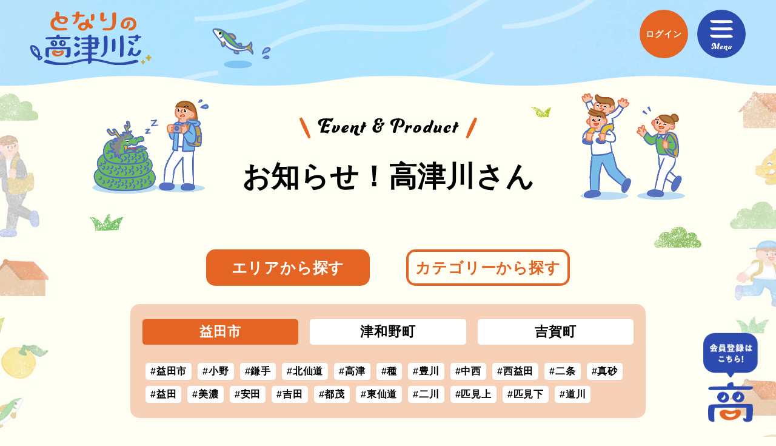

--- FILE ---
content_type: text/html; charset=UTF-8
request_url: https://tonarinotakatsugawasan.jp/area/yoshika-town/kuragi/
body_size: 10986
content:

<!DOCTYPE html>
<html lang="ja">
<head prefix="og: http://ogp.me/ns# fb: http://ogp.me/ns/fb# article: http://ogp.me/ns/article#">
	<meta charset="utf-8">
	<meta property="og:url" content="https://tonarinotakatsugawasan.jp/area/yoshika-town/kuragi/" />
	<meta property="og:type" content="article" />
	<meta property="og:title" content="清流日本一！島根県高津川流域コミュニティサイトができました！" />
	<meta property="og:description" content="清流を中心に暮らす人々と高津川を応援してくれるファンが一緒になってさまざまな魅力をつくる場所、それが「となりの高津川さん」です。ご近所さんとのちょっとした会話のように、高津川についてお話ししませんか？" />
	<meta property="og:site_name" content="となりの高津川さん" />
	<meta property="og:image" content="https://tonarinotakatsugawasan.jp/220224_OGP.png" />
	<meta http-equiv="X-UA-Compatible" content="IE=edge">
	<meta name="viewport" content="width=device-width, initial-scale=1.0, shrink-to-fit=no">
	<meta name="description" content="清流を中心に暮らす人々と高津川を応援してくれるファンが一緒になってさまざまな魅力をつくる場所、それが「となりの高津川さん」です。ご近所さんとのちょっとした会話のように、高津川についてお話ししませんか？">
	<meta name="keyword" content="">
<title>となりの高津川さん</title>
	<link rel="preload" href="https://tonarinotakatsugawasan.jp/wp-content/themes/takatsugawa/images/hamburger_back.svg" as="image">
	<link href="https://tonarinotakatsugawasan.jp/wp-content/themes/takatsugawa/css/slick.css" rel="stylesheet">
	<meta name='robots' content='max-image-preview:large' />
<link rel="alternate" type="application/rss+xml" title="となりの高津川さん &raquo; 蔵木 カテゴリーのフィード" href="https://tonarinotakatsugawasan.jp/area/yoshika-town/kuragi/feed/" />
<style id='wp-img-auto-sizes-contain-inline-css' type='text/css'>
img:is([sizes=auto i],[sizes^="auto," i]){contain-intrinsic-size:3000px 1500px}
/*# sourceURL=wp-img-auto-sizes-contain-inline-css */
</style>
<style id='wp-emoji-styles-inline-css' type='text/css'>

	img.wp-smiley, img.emoji {
		display: inline !important;
		border: none !important;
		box-shadow: none !important;
		height: 1em !important;
		width: 1em !important;
		margin: 0 0.07em !important;
		vertical-align: -0.1em !important;
		background: none !important;
		padding: 0 !important;
	}
/*# sourceURL=wp-emoji-styles-inline-css */
</style>
<link rel='stylesheet' id='wp-block-library-css' href='https://tonarinotakatsugawasan.jp/wp-includes/css/dist/block-library/style.min.css?ver=6.9' type='text/css' media='all' />
<style id='global-styles-inline-css' type='text/css'>
:root{--wp--preset--aspect-ratio--square: 1;--wp--preset--aspect-ratio--4-3: 4/3;--wp--preset--aspect-ratio--3-4: 3/4;--wp--preset--aspect-ratio--3-2: 3/2;--wp--preset--aspect-ratio--2-3: 2/3;--wp--preset--aspect-ratio--16-9: 16/9;--wp--preset--aspect-ratio--9-16: 9/16;--wp--preset--color--black: #000000;--wp--preset--color--cyan-bluish-gray: #abb8c3;--wp--preset--color--white: #ffffff;--wp--preset--color--pale-pink: #f78da7;--wp--preset--color--vivid-red: #cf2e2e;--wp--preset--color--luminous-vivid-orange: #ff6900;--wp--preset--color--luminous-vivid-amber: #fcb900;--wp--preset--color--light-green-cyan: #7bdcb5;--wp--preset--color--vivid-green-cyan: #00d084;--wp--preset--color--pale-cyan-blue: #8ed1fc;--wp--preset--color--vivid-cyan-blue: #0693e3;--wp--preset--color--vivid-purple: #9b51e0;--wp--preset--gradient--vivid-cyan-blue-to-vivid-purple: linear-gradient(135deg,rgb(6,147,227) 0%,rgb(155,81,224) 100%);--wp--preset--gradient--light-green-cyan-to-vivid-green-cyan: linear-gradient(135deg,rgb(122,220,180) 0%,rgb(0,208,130) 100%);--wp--preset--gradient--luminous-vivid-amber-to-luminous-vivid-orange: linear-gradient(135deg,rgb(252,185,0) 0%,rgb(255,105,0) 100%);--wp--preset--gradient--luminous-vivid-orange-to-vivid-red: linear-gradient(135deg,rgb(255,105,0) 0%,rgb(207,46,46) 100%);--wp--preset--gradient--very-light-gray-to-cyan-bluish-gray: linear-gradient(135deg,rgb(238,238,238) 0%,rgb(169,184,195) 100%);--wp--preset--gradient--cool-to-warm-spectrum: linear-gradient(135deg,rgb(74,234,220) 0%,rgb(151,120,209) 20%,rgb(207,42,186) 40%,rgb(238,44,130) 60%,rgb(251,105,98) 80%,rgb(254,248,76) 100%);--wp--preset--gradient--blush-light-purple: linear-gradient(135deg,rgb(255,206,236) 0%,rgb(152,150,240) 100%);--wp--preset--gradient--blush-bordeaux: linear-gradient(135deg,rgb(254,205,165) 0%,rgb(254,45,45) 50%,rgb(107,0,62) 100%);--wp--preset--gradient--luminous-dusk: linear-gradient(135deg,rgb(255,203,112) 0%,rgb(199,81,192) 50%,rgb(65,88,208) 100%);--wp--preset--gradient--pale-ocean: linear-gradient(135deg,rgb(255,245,203) 0%,rgb(182,227,212) 50%,rgb(51,167,181) 100%);--wp--preset--gradient--electric-grass: linear-gradient(135deg,rgb(202,248,128) 0%,rgb(113,206,126) 100%);--wp--preset--gradient--midnight: linear-gradient(135deg,rgb(2,3,129) 0%,rgb(40,116,252) 100%);--wp--preset--font-size--small: 13px;--wp--preset--font-size--medium: 20px;--wp--preset--font-size--large: 36px;--wp--preset--font-size--x-large: 42px;--wp--preset--spacing--20: 0.44rem;--wp--preset--spacing--30: 0.67rem;--wp--preset--spacing--40: 1rem;--wp--preset--spacing--50: 1.5rem;--wp--preset--spacing--60: 2.25rem;--wp--preset--spacing--70: 3.38rem;--wp--preset--spacing--80: 5.06rem;--wp--preset--shadow--natural: 6px 6px 9px rgba(0, 0, 0, 0.2);--wp--preset--shadow--deep: 12px 12px 50px rgba(0, 0, 0, 0.4);--wp--preset--shadow--sharp: 6px 6px 0px rgba(0, 0, 0, 0.2);--wp--preset--shadow--outlined: 6px 6px 0px -3px rgb(255, 255, 255), 6px 6px rgb(0, 0, 0);--wp--preset--shadow--crisp: 6px 6px 0px rgb(0, 0, 0);}:where(.is-layout-flex){gap: 0.5em;}:where(.is-layout-grid){gap: 0.5em;}body .is-layout-flex{display: flex;}.is-layout-flex{flex-wrap: wrap;align-items: center;}.is-layout-flex > :is(*, div){margin: 0;}body .is-layout-grid{display: grid;}.is-layout-grid > :is(*, div){margin: 0;}:where(.wp-block-columns.is-layout-flex){gap: 2em;}:where(.wp-block-columns.is-layout-grid){gap: 2em;}:where(.wp-block-post-template.is-layout-flex){gap: 1.25em;}:where(.wp-block-post-template.is-layout-grid){gap: 1.25em;}.has-black-color{color: var(--wp--preset--color--black) !important;}.has-cyan-bluish-gray-color{color: var(--wp--preset--color--cyan-bluish-gray) !important;}.has-white-color{color: var(--wp--preset--color--white) !important;}.has-pale-pink-color{color: var(--wp--preset--color--pale-pink) !important;}.has-vivid-red-color{color: var(--wp--preset--color--vivid-red) !important;}.has-luminous-vivid-orange-color{color: var(--wp--preset--color--luminous-vivid-orange) !important;}.has-luminous-vivid-amber-color{color: var(--wp--preset--color--luminous-vivid-amber) !important;}.has-light-green-cyan-color{color: var(--wp--preset--color--light-green-cyan) !important;}.has-vivid-green-cyan-color{color: var(--wp--preset--color--vivid-green-cyan) !important;}.has-pale-cyan-blue-color{color: var(--wp--preset--color--pale-cyan-blue) !important;}.has-vivid-cyan-blue-color{color: var(--wp--preset--color--vivid-cyan-blue) !important;}.has-vivid-purple-color{color: var(--wp--preset--color--vivid-purple) !important;}.has-black-background-color{background-color: var(--wp--preset--color--black) !important;}.has-cyan-bluish-gray-background-color{background-color: var(--wp--preset--color--cyan-bluish-gray) !important;}.has-white-background-color{background-color: var(--wp--preset--color--white) !important;}.has-pale-pink-background-color{background-color: var(--wp--preset--color--pale-pink) !important;}.has-vivid-red-background-color{background-color: var(--wp--preset--color--vivid-red) !important;}.has-luminous-vivid-orange-background-color{background-color: var(--wp--preset--color--luminous-vivid-orange) !important;}.has-luminous-vivid-amber-background-color{background-color: var(--wp--preset--color--luminous-vivid-amber) !important;}.has-light-green-cyan-background-color{background-color: var(--wp--preset--color--light-green-cyan) !important;}.has-vivid-green-cyan-background-color{background-color: var(--wp--preset--color--vivid-green-cyan) !important;}.has-pale-cyan-blue-background-color{background-color: var(--wp--preset--color--pale-cyan-blue) !important;}.has-vivid-cyan-blue-background-color{background-color: var(--wp--preset--color--vivid-cyan-blue) !important;}.has-vivid-purple-background-color{background-color: var(--wp--preset--color--vivid-purple) !important;}.has-black-border-color{border-color: var(--wp--preset--color--black) !important;}.has-cyan-bluish-gray-border-color{border-color: var(--wp--preset--color--cyan-bluish-gray) !important;}.has-white-border-color{border-color: var(--wp--preset--color--white) !important;}.has-pale-pink-border-color{border-color: var(--wp--preset--color--pale-pink) !important;}.has-vivid-red-border-color{border-color: var(--wp--preset--color--vivid-red) !important;}.has-luminous-vivid-orange-border-color{border-color: var(--wp--preset--color--luminous-vivid-orange) !important;}.has-luminous-vivid-amber-border-color{border-color: var(--wp--preset--color--luminous-vivid-amber) !important;}.has-light-green-cyan-border-color{border-color: var(--wp--preset--color--light-green-cyan) !important;}.has-vivid-green-cyan-border-color{border-color: var(--wp--preset--color--vivid-green-cyan) !important;}.has-pale-cyan-blue-border-color{border-color: var(--wp--preset--color--pale-cyan-blue) !important;}.has-vivid-cyan-blue-border-color{border-color: var(--wp--preset--color--vivid-cyan-blue) !important;}.has-vivid-purple-border-color{border-color: var(--wp--preset--color--vivid-purple) !important;}.has-vivid-cyan-blue-to-vivid-purple-gradient-background{background: var(--wp--preset--gradient--vivid-cyan-blue-to-vivid-purple) !important;}.has-light-green-cyan-to-vivid-green-cyan-gradient-background{background: var(--wp--preset--gradient--light-green-cyan-to-vivid-green-cyan) !important;}.has-luminous-vivid-amber-to-luminous-vivid-orange-gradient-background{background: var(--wp--preset--gradient--luminous-vivid-amber-to-luminous-vivid-orange) !important;}.has-luminous-vivid-orange-to-vivid-red-gradient-background{background: var(--wp--preset--gradient--luminous-vivid-orange-to-vivid-red) !important;}.has-very-light-gray-to-cyan-bluish-gray-gradient-background{background: var(--wp--preset--gradient--very-light-gray-to-cyan-bluish-gray) !important;}.has-cool-to-warm-spectrum-gradient-background{background: var(--wp--preset--gradient--cool-to-warm-spectrum) !important;}.has-blush-light-purple-gradient-background{background: var(--wp--preset--gradient--blush-light-purple) !important;}.has-blush-bordeaux-gradient-background{background: var(--wp--preset--gradient--blush-bordeaux) !important;}.has-luminous-dusk-gradient-background{background: var(--wp--preset--gradient--luminous-dusk) !important;}.has-pale-ocean-gradient-background{background: var(--wp--preset--gradient--pale-ocean) !important;}.has-electric-grass-gradient-background{background: var(--wp--preset--gradient--electric-grass) !important;}.has-midnight-gradient-background{background: var(--wp--preset--gradient--midnight) !important;}.has-small-font-size{font-size: var(--wp--preset--font-size--small) !important;}.has-medium-font-size{font-size: var(--wp--preset--font-size--medium) !important;}.has-large-font-size{font-size: var(--wp--preset--font-size--large) !important;}.has-x-large-font-size{font-size: var(--wp--preset--font-size--x-large) !important;}
/*# sourceURL=global-styles-inline-css */
</style>

<style id='classic-theme-styles-inline-css' type='text/css'>
/*! This file is auto-generated */
.wp-block-button__link{color:#fff;background-color:#32373c;border-radius:9999px;box-shadow:none;text-decoration:none;padding:calc(.667em + 2px) calc(1.333em + 2px);font-size:1.125em}.wp-block-file__button{background:#32373c;color:#fff;text-decoration:none}
/*# sourceURL=/wp-includes/css/classic-themes.min.css */
</style>
<link rel='stylesheet' id='bbp-default-css' href='https://tonarinotakatsugawasan.jp/wp-content/plugins/bbpress/templates/default/css/bbpress.min.css?ver=2.6.14' type='text/css' media='all' />
<link rel='stylesheet' id='hm_bbpui-css' href='https://tonarinotakatsugawasan.jp/wp-content/plugins/image-upload-for-bbpress/css/bbp-image-upload.css?ver=1.1.22' type='text/css' media='all' />
<link rel='stylesheet' id='wp-ulike-css' href='https://tonarinotakatsugawasan.jp/wp-content/plugins/wp-ulike/assets/css/wp-ulike.min.css?ver=4.8.3.1' type='text/css' media='all' />
<link rel='stylesheet' id='gdatt-attachments-css' href='https://tonarinotakatsugawasan.jp/wp-content/plugins/gd-bbpress-attachments/css/front.min.css?ver=4.9.3_b2830_free' type='text/css' media='all' />
<link rel='stylesheet' id='wp-pagenavi-css' href='https://tonarinotakatsugawasan.jp/wp-content/plugins/wp-pagenavi/pagenavi-css.css?ver=2.70' type='text/css' media='all' />
<script type="text/javascript" src="https://tonarinotakatsugawasan.jp/wp-includes/js/jquery/jquery.min.js?ver=3.7.1" id="jquery-core-js"></script>
<script type="text/javascript" src="https://tonarinotakatsugawasan.jp/wp-includes/js/jquery/jquery-migrate.min.js?ver=3.4.1" id="jquery-migrate-js"></script>
<link rel="https://api.w.org/" href="https://tonarinotakatsugawasan.jp/wp-json/" /><link rel="alternate" title="JSON" type="application/json" href="https://tonarinotakatsugawasan.jp/wp-json/wp/v2/categories/39" /><link rel="EditURI" type="application/rsd+xml" title="RSD" href="https://tonarinotakatsugawasan.jp/xmlrpc.php?rsd" />
<meta name="generator" content="WordPress 6.9" />

	<script type="text/javascript">var ajaxurl = 'https://tonarinotakatsugawasan.jp/wp-admin/admin-ajax.php';</script>

<meta name="cdp-version" content="1.5.0" />	<link href="https://tonarinotakatsugawasan.jp/wp-content/themes/takatsugawa/css/style.css?ver=22.0411" rel="stylesheet">
	<link href="https://tonarinotakatsugawasan.jp/wp-content/themes/takatsugawa/css/wu_style.css?ver=22.0411" rel="stylesheet">
	<script type="text/javascript" src="//typesquare.com/3/tsst/script/ja/typesquare.js?65708691d830498d8e410b50ac1e02e5" charset="utf-8"></script>
	
	
	
    <!-- Global Site Tag (gtag.js) - Google Analytics -->
    <script async src="https://www.googletagmanager.com/gtag/js?id=G-M93KYZJPRD"></script>
    <script>
      window.dataLayer = window.dataLayer || [];
      function gtag(){dataLayer.push(arguments);}
      gtag('js', new Date());

      gtag('config', 'G-M93KYZJPRD');
    </script>



</head>
<body class="bp-nouveau archive category category-kuragi category-39 wp-theme-takatsugawa">
<a id="pagetop" name="pagetop"></a>
<svg style="display: none;" xmlns="http://www.w3.org/2000/svg">
<symbol id="icon-comment" viewBox="0 0 368.00049 332.44434" fill="currentColor">
	<path d="M355.96289,242.562a19.22388,19.22388,0,1,0,19.22363,19.22412A19.246,19.246,0,0,0,355.96289,242.562Z" transform="translate(-237.34131 -131.11914)"/>
	<path d="M421.34131,242.562a19.22388,19.22388,0,1,0,19.22412,19.22412A19.24563,19.24563,0,0,0,421.34131,242.562Z" transform="translate(-237.34131 -131.11914)"/>
	<path d="M486.71973,242.562a19.22388,19.22388,0,1,0,19.22461,19.22412A19.246,19.246,0,0,0,486.71973,242.562Z" transform="translate(-237.34131 -131.11914)"/>
	<path d="M559.92871,360.74219a130.16489,130.16489,0,0,0,45.41309-98.95606c0-72.0498-58.61719-130.667-130.667-130.667H368.0083c-72.0498,0-130.667,58.61719-130.667,130.667s58.61719,130.666,130.667,130.666h57.563c36.81152,41.51367,81.1709,64.75879,135.26074,70.95508a24.003,24.003,0,0,0,24.55176-33.83789C585.19727,429.16309,569.0625,393.73535,559.92871,360.74219Zm-40.17187-29.73242a24.001,24.001,0,0,0-10.37793,24.97461c3.39062,16.3291,8.97363,33.96679,14.55957,49.48828-26.06641-10.19141-48.4375-27.29-68.63477-52.15332a24.00093,24.00093,0,0,0-18.62793-8.86719H368.0083a82.66651,82.66651,0,1,1,0-165.333H474.6748a82.62239,82.62239,0,0,1,45.082,151.89063Z" transform="translate(-237.34131 -131.11914)"/>
</symbol>
<symbol id="icon-heart" viewBox="0 0 337.63143 305.57136" fill="currentColor">
	<path d="M558.31738,172.46387c-18.43847-19.08057-46.04785-29.44873-73.83789-27.71973-22.90429,1.42041-44.63281,10.70215-63.13818,26.66113-18.50537-15.959-40.23389-25.24072-63.13819-26.66113-27.79785-1.72559-55.39941,8.63965-73.83789,27.71973-42.35937,43.835-42.4663,116.05517-.23828,160.99121q.64674.687,1.34375,1.32519L404.62207,443.6416a24.78825,24.78825,0,0,0,33.43848,0L557.21191,334.78027q.69727-.6372,1.34375-1.32519C600.78418,288.519,600.67676,216.29883,558.31738,172.46387ZM523.01953,298.87012,421.34131,391.7666l-101.67871-92.897c-23.38379-25.57715-23.29688-67.48389.35205-91.95654,8.4873-8.78321,21.62646-13.52686,35.1206-12.68946,12.02637.74561,29.83643,6.2583,46.39014,28.28662a24.7875,24.7875,0,0,0,39.63184.00049c16.55371-22.02881,34.36425-27.5415,46.38965-28.28711,13.51074-.83593,26.63378,3.90625,35.12207,12.68946C546.31836,231.38721,546.4082,273.29346,523.01953,298.87012Z" transform="translate(-252.52569 -144.55755)"/>
</symbol>
<symbol id="icon-arrow" viewBox="0 0 228.32367 322.19006" fill="currentColor">
	<path d="M334.878,136.2464l-26.22143,29.80054c24.50677,27.52356,50.2254,53.81939,76.63452,79.45532,17.62646,17.2478,35.62585,34.07165,53.80157,50.69507-45.92584,40.96917-90.64172,83.161-131.9129,129.08081l29.17535,33.15832c70.564-48.68359,135.24286-105.41089,199.14832-162.2984C470.94708,240.299,405.38733,184.48315,334.878,136.2464Z" transform="translate(-307.17975 -136.2464)"/>
</symbol>
</svg>
<div class="loading">
	<div class="loading-block">
		<div class="loader">Loading...</div>
	</div>
</div>
<div class="hd-wrapper">
	<div class="hd-inner">
		<h1><a href="/"><img src="https://tonarinotakatsugawasan.jp/wp-content/themes/takatsugawa/images/main_logo_color.svg" alt="となりの高津川さん"></a></h1>
		<ul>
						<li class="btcircle"><a href="https://tonarinotakatsugawasan.jp/wp-login.php?redirect_to=https%3A%2F%2Ftonarinotakatsugawasan.jp%2Farea%2Fyoshika-town%2Fkuragi%2F739%2F"><span>ログイン</span></a></li>
						<li class="btcircle menu-trigger"><p></p></li>
		</ul>
	</div>
</div>
<div class="he-bg"><p><span></span></p></div>
<nav class="globalnav">
	<div class="hdnav_wrapper">
		<div class="nav_spbg">
		<div class="hdnav_inner">
			<ul>
				<li class="first"><a href="/about/">となりの高津川さんとは？</a></li>
				<li class="first"><a href="/area/">お知らせ！高津川さん</a></li>
				<li class="first"><a href="/forums/">あつまれ！高津川さん</a></li>
				<li class="first"><a href="/howtopost/">あつまれ！高津川さんの<br>投稿方法</a></li>
				<li class="first"><a href="/support/">協賛について</a></li>
				<li><a href="/registration/">会員登録</a></li>				<li><a href="mailto:info@tonarinotakatsugawasan.jp">お問合せ</a></li>
				
			</ul>
		</div>
		</div>
	</div>
</nav>

<div class="second-section">
    <div class="sideimg">
        <div class="newshdd">
            <ul class="newshdd_bg">
                <li><img src="https://tonarinotakatsugawasan.jp/wp-content/themes/takatsugawa/images/newshdpcimg01.gif" class="pconly" alt=""><img src="https://tonarinotakatsugawasan.jp/wp-content/themes/takatsugawa/images/newsspbg01.png" class="sponly" alt=""></li>
                <li><img src="https://tonarinotakatsugawasan.jp/wp-content/themes/takatsugawa/images/newshdpcimg02.gif" class="pconly" alt=""><img src="https://tonarinotakatsugawasan.jp/wp-content/themes/takatsugawa/images/newsspbg02.png" class="sponly" alt=""></li>
            </ul>
            <div class="ettle tted_news">
                <strong class="popin"><img src="https://tonarinotakatsugawasan.jp/wp-content/themes/takatsugawa/images/ettle_eventproduct.svg" alt="Event & Product"></strong>
                <h2 class="fadein">お知らせ！高津川さん</h2>
            </div>
            <div class="newshdimg fadein"><img src="https://tonarinotakatsugawasan.jp/wp-content/themes/takatsugawa/images/newsimgsp.gif" alt=""></div>
            <ul class="select_category fadein">
                <li class="active"><a href="/area/"><span>エリアから探す</span></a></li>
                <li class=""><a href="/category/"><span>カテゴリーから探す</span></a></li>
            </ul>
        </div>
        <div class="select_area fadein">
                        <div class="select_area_wrapper">
                <input id="cate01" type="radio" name="tab_item" checked>
                <label class="tab_item" for="cate01"><span>益田市</span></label>
                <input id="cate02" type="radio" name="tab_item">
                <label class="tab_item" for="cate02"><span>津和野町</span></label>
                <input id="cate03" type="radio" name="tab_item">
                <label class="tab_item" for="cate03"><span>吉賀町</span></label>
                <div class="tab_content" id="cate01_content">
                    <ul>
                                                <li><a href="https://tonarinotakatsugawasan.jp/area/masuda-city/masudacity/"><span>#益田市</span></a></li>
                                                <li><a href="https://tonarinotakatsugawasan.jp/area/masuda-city/ono/"><span>#小野</span></a></li>
                                                <li><a href="https://tonarinotakatsugawasan.jp/area/masuda-city/kamate/"><span>#鎌手</span></a></li>
                                                <li><a href="https://tonarinotakatsugawasan.jp/area/masuda-city/kitasendo/"><span>#北仙道</span></a></li>
                                                <li><a href="https://tonarinotakatsugawasan.jp/area/masuda-city/takatsu/"><span>#高津</span></a></li>
                                                <li><a href="https://tonarinotakatsugawasan.jp/area/masuda-city/tane/"><span>#種</span></a></li>
                                                <li><a href="https://tonarinotakatsugawasan.jp/area/masuda-city/toyokawa/"><span>#豊川</span></a></li>
                                                <li><a href="https://tonarinotakatsugawasan.jp/area/masuda-city/nakanishi/"><span>#中西</span></a></li>
                                                <li><a href="https://tonarinotakatsugawasan.jp/area/masuda-city/nishimasuda/"><span>#西益田</span></a></li>
                                                <li><a href="https://tonarinotakatsugawasan.jp/area/masuda-city/nijyo/"><span>#二条</span></a></li>
                                                <li><a href="https://tonarinotakatsugawasan.jp/area/masuda-city/masago/"><span>#真砂</span></a></li>
                                                <li><a href="https://tonarinotakatsugawasan.jp/area/masuda-city/masuda/"><span>#益田</span></a></li>
                                                <li><a href="https://tonarinotakatsugawasan.jp/area/masuda-city/mino/"><span>#美濃</span></a></li>
                                                <li><a href="https://tonarinotakatsugawasan.jp/area/masuda-city/%e5%ae%89%e7%94%b0/"><span>#安田</span></a></li>
                                                <li><a href="https://tonarinotakatsugawasan.jp/area/masuda-city/yoshida/"><span>#吉田</span></a></li>
                                                <li><a href="https://tonarinotakatsugawasan.jp/area/masuda-city/tsumo/"><span>#都茂</span></a></li>
                                                <li><a href="https://tonarinotakatsugawasan.jp/area/masuda-city/higashisendo/"><span>#東仙道</span></a></li>
                                                <li><a href="https://tonarinotakatsugawasan.jp/area/masuda-city/futakawa/"><span>#二川</span></a></li>
                                                <li><a href="https://tonarinotakatsugawasan.jp/area/masuda-city/hikimikami/"><span>#匹見上</span></a></li>
                                                <li><a href="https://tonarinotakatsugawasan.jp/area/masuda-city/hikimishimo/"><span>#匹見下</span></a></li>
                                                <li><a href="https://tonarinotakatsugawasan.jp/area/masuda-city/michikawa/"><span>#道川</span></a></li>
                                            </ul>
                </div>
                <div class="tab_content" id="cate02_content">
                    <ul>
                                                <li><a href="https://tonarinotakatsugawasan.jp/area/tsuwano-town/tuwanotown/"><span>#津和野町</span></a></li>
                                                <li><a href="https://tonarinotakatsugawasan.jp/area/tsuwano-town/ogawa/"><span>#小川</span></a></li>
                                                <li><a href="https://tonarinotakatsugawasan.jp/area/tsuwano-town/%e6%9c%a8%e9%83%a8/"><span>#木部</span></a></li>
                                                <li><a href="https://tonarinotakatsugawasan.jp/area/tsuwano-town/tsuwano/"><span>#津和野</span></a></li>
                                                <li><a href="https://tonarinotakatsugawasan.jp/area/tsuwano-town/hatagasako/"><span>#畑迫</span></a></li>
                                                <li><a href="https://tonarinotakatsugawasan.jp/area/tsuwano-town/aohara/"><span>#青原</span></a></li>
                                                <li><a href="https://tonarinotakatsugawasan.jp/area/tsuwano-town/akindo-tanimura/"><span>#商人・渓村</span></a></li>
                                                <li><a href="https://tonarinotakatsugawasan.jp/area/tsuwano-town/ikemura-kawamura/"><span>#池村・河村</span></a></li>
                                                <li><a href="https://tonarinotakatsugawasan.jp/area/tsuwano-town/sabumi/"><span>#左鎧</span></a></li>
                                                <li><a href="https://tonarinotakatsugawasan.jp/area/tsuwano-town/sukawa/"><span>#須川</span></a></li>
                                                <li><a href="https://tonarinotakatsugawasan.jp/area/tsuwano-town/takimoto/"><span>#滝元</span></a></li>
                                                <li><a href="https://tonarinotakatsugawasan.jp/area/tsuwano-town/nichihara/"><span>#日原</span></a></li>
                                                <li><a href="https://tonarinotakatsugawasan.jp/area/tsuwano-town/makurase/"><span>#枕瀬</span></a></li>
                                            </ul>
                </div>
                <div class="tab_content" id="cate03_content">
                    <ul>
                                                <li><a href="https://tonarinotakatsugawasan.jp/area/yoshika-town/yoshikatown/"><span>#吉賀町</span></a></li>
                                                <li><a href="https://tonarinotakatsugawasan.jp/area/yoshika-town/kakinoki/"><span>#柿木</span></a></li>
                                                <li><a href="https://tonarinotakatsugawasan.jp/area/yoshika-town/asakura/"><span>#朝倉</span></a></li>
                                                <li><a href="https://tonarinotakatsugawasan.jp/area/yoshika-town/kuragi/"><span>#蔵木</span></a></li>
                                                <li><a href="https://tonarinotakatsugawasan.jp/area/yoshika-town/nanokaichi/"><span>#七日市</span></a></li>
                                                <li><a href="https://tonarinotakatsugawasan.jp/area/yoshika-town/muikaichi/"><span>#六日市</span></a></li>
                                            </ul>
                </div>
            </div>
                    </div>

        
        <div class="content_epList fadein">
            <div class="wrapper">
                                <ul class="epList">
                                                                                <li class="">
                        <span class="ep_days">2022年03月31日</span>
                        <p class="ep_img"><a href="https://tonarinotakatsugawasan.jp/area/yoshika-town/kuragi/739/" style="background-image: url(https://tonarinotakatsugawasan.jp/wp-content/uploads/2022/03/花のつぶやきA-コピー-scaled.jpg)"></a></p>
                                                <ul class="ep_cate">
                            <li class="cate001"><a href="https://tonarinotakatsugawasan.jp/category/event/">体験・イベント</a></li>                        </ul>
                        <p class="ep_txt"><a href="https://tonarinotakatsugawasan.jp/area/yoshika-town/kuragi/739/">カタクリの花だより</a></p>
                        <ul class="hashtag">
                                                        <li><a href="https://tonarinotakatsugawasan.jp/area/yoshika-town/yoshikatown/">吉賀町</a></li>
                                                        <li><a href="https://tonarinotakatsugawasan.jp/area/yoshika-town/kuragi/">蔵木</a></li>
                                                    </ul>
                        <p class="contributor">
                                                        <a><b style="background-image: url(https://tonarinotakatsugawasan.jp/wp-content/uploads/2022/02/Yoshika-K-300x300.jpg)"></b><span>齋藤 由美子</span></a>
                                                    </p>
                        <ul class="ep_sns">
                            <li class="sns_com"><a href="https://tonarinotakatsugawasan.jp/area/yoshika-town/kuragi/739/#usercomment"><svg class="icon"><use xmlns:xlink="http://www.w3.org/1999/xlink" xlink:href="#icon-comment"></use></svg><span>コメント</span><em>0</em></a></li>
                            <li class="sns_gdd">		<div class="wpulike wpulike-heart " ><div class="wp_ulike_general_class wp_ulike_is_restricted"><button type="button"
					aria-label="いいねボタン"
					data-ulike-id="739"
					data-ulike-nonce="8d26f000e1"
					data-ulike-type="post"
					data-ulike-template="wpulike-heart"
					data-ulike-display-likers=""
					data-ulike-likers-style="popover"
					class="wp_ulike_btn wp_ulike_put_image wp_post_btn_739"></button><span class="count-box wp_ulike_counter_up" data-ulike-counter-value="+11"></span>			</div></div>
	</li>
                        </ul>
                    </li>
                                                            <li class="">
                        <span class="ep_days">2022年03月24日</span>
                        <p class="ep_img"><a href="https://tonarinotakatsugawasan.jp/area/yoshika-town/kuragi/717/" style="background-image: url(https://tonarinotakatsugawasan.jp/wp-content/uploads/2022/03/花のつぶやきA-コピー-scaled.jpg)"></a></p>
                                                <ul class="ep_cate">
                            <li class="cate001"><a href="https://tonarinotakatsugawasan.jp/category/event/">体験・イベント</a></li>                        </ul>
                        <p class="ep_txt"><a href="https://tonarinotakatsugawasan.jp/area/yoshika-town/kuragi/717/">カタクリの花だより</a></p>
                        <ul class="hashtag">
                                                        <li><a href="https://tonarinotakatsugawasan.jp/area/yoshika-town/yoshikatown/">吉賀町</a></li>
                                                        <li><a href="https://tonarinotakatsugawasan.jp/area/yoshika-town/kuragi/">蔵木</a></li>
                                                    </ul>
                        <p class="contributor">
                                                        <a><b style="background-image: url(https://tonarinotakatsugawasan.jp/wp-content/uploads/2022/02/Yoshika-K-300x300.jpg)"></b><span>齋藤 由美子</span></a>
                                                    </p>
                        <ul class="ep_sns">
                            <li class="sns_com"><a href="https://tonarinotakatsugawasan.jp/area/yoshika-town/kuragi/717/#usercomment"><svg class="icon"><use xmlns:xlink="http://www.w3.org/1999/xlink" xlink:href="#icon-comment"></use></svg><span>コメント</span><em>0</em></a></li>
                            <li class="sns_gdd">		<div class="wpulike wpulike-heart " ><div class="wp_ulike_general_class wp_ulike_is_restricted"><button type="button"
					aria-label="いいねボタン"
					data-ulike-id="717"
					data-ulike-nonce="b43a3ade71"
					data-ulike-type="post"
					data-ulike-template="wpulike-heart"
					data-ulike-display-likers=""
					data-ulike-likers-style="popover"
					class="wp_ulike_btn wp_ulike_put_image wp_post_btn_717"></button><span class="count-box wp_ulike_counter_up" data-ulike-counter-value="+9"></span>			</div></div>
	</li>
                        </ul>
                    </li>
                                                            <li class="">
                        <span class="ep_days">2022年03月17日</span>
                        <p class="ep_img"><a href="https://tonarinotakatsugawasan.jp/area/yoshika-town/667/" style="background-image: url(https://tonarinotakatsugawasan.jp/wp-content/uploads/2022/03/花のつぶやきA-コピー-scaled.jpg)"></a></p>
                                                <ul class="ep_cate">
                            <li class="cate001"><a href="https://tonarinotakatsugawasan.jp/category/sightseeing/">観光・移動</a></li>                        </ul>
                        <p class="ep_txt"><a href="https://tonarinotakatsugawasan.jp/area/yoshika-town/667/">カタクリの花だより</a></p>
                        <ul class="hashtag">
                                                        <li><a href="https://tonarinotakatsugawasan.jp/area/yoshika-town/">吉賀町</a></li>
                                                        <li><a href="https://tonarinotakatsugawasan.jp/area/yoshika-town/kuragi/">蔵木</a></li>
                                                    </ul>
                        <p class="contributor">
                                                        <a><b style="background-image: url(https://tonarinotakatsugawasan.jp/wp-content/uploads/2022/02/Yoshika-K-300x300.jpg)"></b><span>齋藤 由美子</span></a>
                                                    </p>
                        <ul class="ep_sns">
                            <li class="sns_com"><a href="https://tonarinotakatsugawasan.jp/area/yoshika-town/667/#usercomment"><svg class="icon"><use xmlns:xlink="http://www.w3.org/1999/xlink" xlink:href="#icon-comment"></use></svg><span>コメント</span><em>0</em></a></li>
                            <li class="sns_gdd">		<div class="wpulike wpulike-heart " ><div class="wp_ulike_general_class wp_ulike_is_restricted"><button type="button"
					aria-label="いいねボタン"
					data-ulike-id="667"
					data-ulike-nonce="7d7189843a"
					data-ulike-type="post"
					data-ulike-template="wpulike-heart"
					data-ulike-display-likers=""
					data-ulike-likers-style="popover"
					class="wp_ulike_btn wp_ulike_put_image wp_post_btn_667"></button><span class="count-box wp_ulike_counter_up" data-ulike-counter-value="+9"></span>			</div></div>
	</li>
                        </ul>
                    </li>
                                    </ul>            </div>
        </div>
        <div class="pager_wrapper">
                    </div>
        <div class="newsbtmimg">
            <img src="https://tonarinotakatsugawasan.jp/wp-content/themes/takatsugawa/images/newsbtmimg.gif" alt="">
        </div>    </div>
</div>

<div class="regist_btn_sp">
    <a href="/registration/"><span>会員登録はこちら!</span><b><img src="https://tonarinotakatsugawasan.jp/wp-content/themes/takatsugawa/images/icon_kanko.svg" alt="会員登録はこちら!"></b></a>
</div>
<footer>
	<a class="gototop gotopbtn" href="#pagetop"><img src="https://tonarinotakatsugawasan.jp/wp-content/themes/takatsugawa/images/gotop.svg" alt=""></a>
    <div class="banner_wrapper">
        <ul>
            <li><a href="https://www.city.masuda.lg.jp/" target="_blank"><img src="https://tonarinotakatsugawasan.jp/wp-content/themes/takatsugawa/images/banner01.jpg" alt="島根県 益田市"></a></li>
            <li><a href="https://www.town.tsuwano.lg.jp/" target="_blank"><img src="https://tonarinotakatsugawasan.jp/wp-content/themes/takatsugawa/images/banner02.jpg" alt="島根県 津和野町"></a></li>
            <li><a href="https://www.town.yoshika.lg.jp/" target="_blank"><img src="https://tonarinotakatsugawasan.jp/wp-content/themes/takatsugawa/images/banner03.jpg" alt="島根県 吉賀町"></a></li>
            <li><img src="https://tonarinotakatsugawasan.jp/wp-content/themes/takatsugawa/images/banner04.jpg" alt="高津川流域都市交流協議会"></li>
            <li><img src="https://tonarinotakatsugawasan.jp/wp-content/themes/takatsugawa/images/banner06.jpg" alt="広域市町村圏事務組合"></li>
            <li><a href="https://www.pref.shimane.lg.jp/" target="_blank"><img src="https://tonarinotakatsugawasan.jp/wp-content/themes/takatsugawa/images/banner05.jpg" alt="島根県"></a></li>
        </ul>
    </div>
    <div class="footer_wrapper">
        <strong><img src="https://tonarinotakatsugawasan.jp/wp-content/themes/takatsugawa/images/main_logo_white.svg" alt="となりの高津川さん"></strong>
        <div class="footer_info">
            <ul class="snsicons">
                <li><a href="https://twitter.com/takatsugawasan" target="_blank"><img src="https://tonarinotakatsugawasan.jp/wp-content/themes/takatsugawa/images/icon_twitter.svg" alt="twitter"></a></li>
				<li><a href="https://www.facebook.com/tonarinotakatsugawasan" target="_blank"><img src="https://tonarinotakatsugawasan.jp/wp-content/themes/takatsugawa/images/icon_facebook.svg" alt="Facebook"></a></li>
				<li><a href="https://www.instagram.com/tonarinotakatsugawasan/" target="_blank"><img src="https://tonarinotakatsugawasan.jp/wp-content/themes/takatsugawa/images/icon_instagram.svg" alt="Instagram"></a></li>
            </ul>
            <ul class="more_links">
                <li><a href="/privacy-policy/"><span>プライバシーポリシー</span></a></li>
                <li><a href="/rule/"><span>利用規約</span></a></li>
            </ul>
            <div class="copy">Copyright &copy; TONARINOTAKATSUGAWASAN. All Rights Reserved.</div>
        </div>
    </div>
</footer>
<div class="regist_btn">
    <a href="/registration/"><span class="popin delay02"><img src="https://tonarinotakatsugawasan.jp/wp-content/themes/takatsugawa/images/icon_kanko_txt.svg" alt="会員登録はこちら!"></span><b class="fadein delay01"><img src="https://tonarinotakatsugawasan.jp/wp-content/themes/takatsugawa/images/icon_kanko.svg" alt="会員登録はこちら!"></b></a>
</div>
<div class="overlay"></div>


<script src="https://tonarinotakatsugawasan.jp/wp-content/themes/takatsugawa/js/jquery.min.js"></script>
<script type="text/javascript">    
var $341 = $.noConflict(true);
</script>

<script src="https://tonarinotakatsugawasan.jp/wp-content/themes/takatsugawa/js/jquery.easing.min.js"></script>
<script src="https://tonarinotakatsugawasan.jp/wp-content/themes/takatsugawa/js/jquery.inview.min.js"></script>
<script src="https://tonarinotakatsugawasan.jp/wp-content/themes/takatsugawa/js/slick.min.js"></script>
<script src="https://tonarinotakatsugawasan.jp/wp-content/themes/takatsugawa/js/function.js"></script>

<script>
let vh = window.innerHeight * 0.01;
document.documentElement.style.setProperty('--vh', vh + `px`);
window.addEventListener('resize', () => {
  let vh = window.innerHeight * 0.01;
  document.documentElement.style.setProperty('--vh', vh + `px`);
});
$('.slider').slick({
  autoplay: true,
});
</script>



<script type="speculationrules">
{"prefetch":[{"source":"document","where":{"and":[{"href_matches":"/*"},{"not":{"href_matches":["/wp-*.php","/wp-admin/*","/wp-content/uploads/*","/wp-content/*","/wp-content/plugins/*","/wp-content/themes/takatsugawa/*","/*\\?(.+)"]}},{"not":{"selector_matches":"a[rel~=\"nofollow\"]"}},{"not":{"selector_matches":".no-prefetch, .no-prefetch a"}}]},"eagerness":"conservative"}]}
</script>

<script type="text/javascript" id="bbp-swap-no-js-body-class">
	document.body.className = document.body.className.replace( 'bbp-no-js', 'bbp-js' );
</script>

<script type="text/javascript" src="https://tonarinotakatsugawasan.jp/wp-content/plugins/image-upload-for-bbpress/js/bbp-image-upload.js?ver=1.1.22" id="hm_bbpui-js"></script>
<script type="text/javascript" id="wp_ulike-js-extra">
/* <![CDATA[ */
var wp_ulike_params = {"ajax_url":"https://tonarinotakatsugawasan.jp/wp-admin/admin-ajax.php","notifications":"1"};
//# sourceURL=wp_ulike-js-extra
/* ]]> */
</script>
<script type="text/javascript" src="https://tonarinotakatsugawasan.jp/wp-content/plugins/wp-ulike/assets/js/wp-ulike.min.js?ver=4.8.3.1" id="wp_ulike-js"></script>
<script type="text/javascript" id="gdatt-attachments-js-extra">
/* <![CDATA[ */
var gdbbPressAttachmentsInit = {"max_files":"1","are_you_sure":"\u3053\u306e\u64cd\u4f5c\u306f\u5143\u306b\u623b\u305b\u307e\u305b\u3093\u3002 \u672c\u5f53\u306b\u5b9f\u884c\u3057\u307e\u3059\u304b\uff1f"};
//# sourceURL=gdatt-attachments-js-extra
/* ]]> */
</script>
<script type="text/javascript" src="https://tonarinotakatsugawasan.jp/wp-content/plugins/gd-bbpress-attachments/js/front.min.js?ver=4.9.3_b2830_free" id="gdatt-attachments-js"></script>
<script id="wp-emoji-settings" type="application/json">
{"baseUrl":"https://s.w.org/images/core/emoji/17.0.2/72x72/","ext":".png","svgUrl":"https://s.w.org/images/core/emoji/17.0.2/svg/","svgExt":".svg","source":{"concatemoji":"https://tonarinotakatsugawasan.jp/wp-includes/js/wp-emoji-release.min.js?ver=6.9"}}
</script>
<script type="module">
/* <![CDATA[ */
/*! This file is auto-generated */
const a=JSON.parse(document.getElementById("wp-emoji-settings").textContent),o=(window._wpemojiSettings=a,"wpEmojiSettingsSupports"),s=["flag","emoji"];function i(e){try{var t={supportTests:e,timestamp:(new Date).valueOf()};sessionStorage.setItem(o,JSON.stringify(t))}catch(e){}}function c(e,t,n){e.clearRect(0,0,e.canvas.width,e.canvas.height),e.fillText(t,0,0);t=new Uint32Array(e.getImageData(0,0,e.canvas.width,e.canvas.height).data);e.clearRect(0,0,e.canvas.width,e.canvas.height),e.fillText(n,0,0);const a=new Uint32Array(e.getImageData(0,0,e.canvas.width,e.canvas.height).data);return t.every((e,t)=>e===a[t])}function p(e,t){e.clearRect(0,0,e.canvas.width,e.canvas.height),e.fillText(t,0,0);var n=e.getImageData(16,16,1,1);for(let e=0;e<n.data.length;e++)if(0!==n.data[e])return!1;return!0}function u(e,t,n,a){switch(t){case"flag":return n(e,"\ud83c\udff3\ufe0f\u200d\u26a7\ufe0f","\ud83c\udff3\ufe0f\u200b\u26a7\ufe0f")?!1:!n(e,"\ud83c\udde8\ud83c\uddf6","\ud83c\udde8\u200b\ud83c\uddf6")&&!n(e,"\ud83c\udff4\udb40\udc67\udb40\udc62\udb40\udc65\udb40\udc6e\udb40\udc67\udb40\udc7f","\ud83c\udff4\u200b\udb40\udc67\u200b\udb40\udc62\u200b\udb40\udc65\u200b\udb40\udc6e\u200b\udb40\udc67\u200b\udb40\udc7f");case"emoji":return!a(e,"\ud83e\u1fac8")}return!1}function f(e,t,n,a){let r;const o=(r="undefined"!=typeof WorkerGlobalScope&&self instanceof WorkerGlobalScope?new OffscreenCanvas(300,150):document.createElement("canvas")).getContext("2d",{willReadFrequently:!0}),s=(o.textBaseline="top",o.font="600 32px Arial",{});return e.forEach(e=>{s[e]=t(o,e,n,a)}),s}function r(e){var t=document.createElement("script");t.src=e,t.defer=!0,document.head.appendChild(t)}a.supports={everything:!0,everythingExceptFlag:!0},new Promise(t=>{let n=function(){try{var e=JSON.parse(sessionStorage.getItem(o));if("object"==typeof e&&"number"==typeof e.timestamp&&(new Date).valueOf()<e.timestamp+604800&&"object"==typeof e.supportTests)return e.supportTests}catch(e){}return null}();if(!n){if("undefined"!=typeof Worker&&"undefined"!=typeof OffscreenCanvas&&"undefined"!=typeof URL&&URL.createObjectURL&&"undefined"!=typeof Blob)try{var e="postMessage("+f.toString()+"("+[JSON.stringify(s),u.toString(),c.toString(),p.toString()].join(",")+"));",a=new Blob([e],{type:"text/javascript"});const r=new Worker(URL.createObjectURL(a),{name:"wpTestEmojiSupports"});return void(r.onmessage=e=>{i(n=e.data),r.terminate(),t(n)})}catch(e){}i(n=f(s,u,c,p))}t(n)}).then(e=>{for(const n in e)a.supports[n]=e[n],a.supports.everything=a.supports.everything&&a.supports[n],"flag"!==n&&(a.supports.everythingExceptFlag=a.supports.everythingExceptFlag&&a.supports[n]);var t;a.supports.everythingExceptFlag=a.supports.everythingExceptFlag&&!a.supports.flag,a.supports.everything||((t=a.source||{}).concatemoji?r(t.concatemoji):t.wpemoji&&t.twemoji&&(r(t.twemoji),r(t.wpemoji)))});
//# sourceURL=https://tonarinotakatsugawasan.jp/wp-includes/js/wp-emoji-loader.min.js
/* ]]> */
</script>




</body>
</html>


--- FILE ---
content_type: text/css
request_url: https://tonarinotakatsugawasan.jp/wp-content/themes/takatsugawa/css/style.css?ver=22.0411
body_size: 28127
content:
@charset "UTF-8";
* { min-height:0; min-width:0; box-sizing: border-box; }
*:focus	{ outline: none; }
html,body,div,span,object,iframe,h1,h2,h3,h4,h5,h6,p,blockquote,pre,abbr,address,cite,code,del,dfn,em,img,ins,kbd,q,samp,small,strong,sub,sup,var,b,i,dl,dt,dd,ol,ul,li,fieldset,form,label,legend,table,caption,tbody,tfoot,thead,tr,th,td,article,aside,canvas,details,figcaption,figure, footer,header,hgroup,menu,nav,section,summary,time,mark,audio,video {
  font-size: 100%;
  margin: 0;
  padding: 0;
  border: 0;
  outline: 0;
  background: transparent;
}
button, input, select, textarea { font-family: inherit; font-size: 100%; }
body	{ color: #000; background-color: #fffef2; font-family:"游ゴシック体 Pr6N B",'Yu Gothic Pr6N B',"游ゴシック",sans-serif; font-weight: 400; font-feature-settings: "palt"; -webkit-font-feature-settings: "palt"; letter-spacing:.05rem; height:100%; position: relative; }
img	{ display:inline-block; height: auto; width: 100%; max-width: 100%; backface-visibility: hidden; }
svg	{ width: 100%; max-width: 100%; height: auto; vertical-align: middle; display: inline-block; backface-visibility: hidden; }
a, a:link, a:visited, a:active	{ color: #2C2C2C; text-decoration: none; }
a:hover	{ color: #000; font-style: normal; text-decoration: none; }
@media (min-width: 768px)	{
	a .ahovLine	{ border-top: 2px solid transparent; border-bottom: 2px solid transparent; background: linear-gradient(#004ea2, #004ea2) 100% 100% / 0 2px no-repeat; transition: background-size .4s cubic-bezier(.23,1,.32,1) 0s; }
	a:hover .ahovLine	{ background-position: 0 100%; background-size: 100% 2px; }
}

#usercomment	{ display: block; padding-top: 160px; margin-top: -160px; }
@media (max-width: 767px) {
	#usercomment	{ display: block; padding-top: 120px; margin-top: -120px; }
}

/* ------------ ANIMATION ------------- */
.popin	{ opacity: 0; }
.popin.inview	{ opacity: 1; -webkit-animation: animPopin 1.6s linear both 0.5s; animation: animPopin 1.6s linear both 0.5s; -webkit-transition-delay: .5s; transition-delay: .5s; }
.popin.inview.delay01	{ -webkit-animation-delay: .45s; animation-delay: .45s; -webkit-transition-delay: .45s; transition-delay: .45s; }
.popin.inview.delay02	{ -webkit-animation-delay: .9s; animation-delay: .9s; -webkit-transition-delay: .9s; transition-delay: .9s; }
.popin.inview.delay03	{ -webkit-animation-delay: 1.35s; animation-delay: 1.35s; -webkit-transition-delay: 1.35s; transition-delay: 1.35s; }
.fadein	{ opacity: 0; }
.fadein.inview	{ animation-name: fadeUp; animation-duration:1.5s; animation-fill-mode:forwards; }
@keyframes fadeUp	{
  from { opacity: 0; transform: translateY(30px); }
  to	{ opacity: 1; transform: translateY(0); }
}
.fadeUp	{ animation-name:fadeUpAnime; animation-duration:0.5s; animation-fill-mode:forwards; opacity: 0; }
@keyframes fadeUpAnime{
  from	{ opacity: 0; transform: translateY(100px); }
  to	{ opacity: 1; transform: translateY(0); }
}
.box	{ opacity: 0; }

/* ------------ LOADING ------------- */
.loading	{ position: fixed; display: -webkit-flex; display: flex; justify-content: center; align-items: center; background: #b6e2fb; z-index: 999; top: 0; left: 0; right: 0; bottom: 0; }
.loading-block	{ width: 80px; display: flex; justify-content: space-between; }
.loader,
.loader:before,
.loader:after	{ background: #fff; -webkit-animation: load1 1s infinite ease-in-out; animation: load1 1s infinite ease-in-out; width: 1em; height: 4em; }
.loader	{ color: #fff; text-indent: -9999em; margin: 88px auto; position: relative; font-size: 11px; -webkit-transform: translateZ(0); -ms-transform: translateZ(0); transform: translateZ(0); -webkit-animation-delay: -0.16s; animation-delay: -0.16s; }
.loader:before,
.loader:after	{ position: absolute; top: 0; content: ''; }
.loader:before	{ left: -1.5em; -webkit-animation-delay: -0.32s; animation-delay: -0.32s; }
.loader:after	{ left: 1.5em; }
@-webkit-keyframes load1 {
  0%,
  80%,
  100%	{ box-shadow: 0 0; height: 4em; }
  40%	{ box-shadow: 0 -2em; height: 5em; }
}
@keyframes load1	{
  0%,
  80%,
  100%	{ box-shadow: 0 0; height: 4em; }
  40%	{ box-shadow: 0 -2em; height: 5em; }
}

/* ------------ HEADER2 ------------- */
.hd-wrapper	{ width: 100%; display: -webkit-flex; display: flex; justify-content: center; position: fixed; top: 0; left: 0; right: 0; z-index: 100; pointer-events: none; }
.hd-inner	{ width: 100%; min-width: 300px; max-width: 1300px; height: 142px; padding: 0 50px; display: -webkit-flex; display: flex; justify-content: space-between; align-items: flex-start; position: relative; pointer-events: none; }
.hd-inner h1	{ width: 200px; margin: 19px 0 0; z-index: 20; }
.hd-inner h1 > a	{ display: inline-block; transition: all .5s; pointer-events: auto; }
.hd-inner ul	{ list-style-type: none; display: -webkit-flex; display: flex; margin: 16px 0 0; }
.hd-inner ul li	{ list-style-type: none; pointer-events: auto; }
.hd-inner ul li:first-child	{ margin: 0 15px 0 0;  }
.btcircle > a	{ width: 80px; border-radius: 100%; background: #e46523; display: flex; justify-content: center; align-items: center; transition: all .5s; }
.btcircle > a::before	{ display: block; content: ''; padding-top: 100%; }
.btcircle > a > span	{ color:#fff; font-size: 14px; font-weight: 700; line-height: 1; white-space: nowrap; }
.btcircle > a:hover	{ background: #fa7e19; }
.btcircle.login > a	{ background-position: center; background-repeat: no-repeat; background-size: cover; }
.btcircle.login > a:hover	{ opacity: .7; }
.btcircle > p	{ background: #fff url(../images/hamburger_back.svg) center center / cover no-repeat; }
.btcircle > p	{ width: 80px; border-radius: 100%; background: #28289a; display: flex; justify-content: center; align-items: center; cursor: pointer; background: #2d4baf url(../images/hamburger_menu.svg) center center / cover no-repeat; transition: all .5s; }
.btcircle > p::before	{ display: block; content: ''; padding-top: 100%; }
.btcircle > p:hover	{ background-color: #0753ff; }
.btcircle.active > p	{ background: #fff url(../images/hamburger_back.svg) center center / cover no-repeat; }
.he-bg	{ width: 100%; position: fixed; top: 0; left: 0; right: 0; z-index: 80; }
.he-bg > p	{ width: 100%; height: 142px; display: -webkit-flex; display: flex; justify-content: center; }
.he-bg > p > span	{ display: block; width: 100%; max-width: 1300px; height: 100%;  background: url(../images/bgpc_s.png) top left / 1300px no-repeat; position: relative; }
.he-bg > p > span::before	{ content:""; width: 100%; height: 100%; position: absolute; top: 0; bottom: 0; left: 100%; background: url(../images/bgpc_s_ptn.png) top left / 433px repeat-x; }
.he-bg > p > span::after	{ content:""; width: 100%; height: 100%; position: absolute; top: 0; bottom: 0; right: 100%; background: url(../images/bgpc_s_ptn.png) top right / 433px repeat-x; }
#toppage .hd-inner h1 > a	{ opacity: 0; pointer-events: none; }
#toppage .hd-inner.open h1 > a	{ opacity: 1; pointer-events: auto; }
#toppage .he-bg	{ display: none; }
@media (max-width: 767px) {
	.hd-inner	{ padding: 0 13px; }
	.hd-inner h1	{ width: 148px; margin: 22px 0 0; }
	.hd-inner ul	{ margin: 30px 0 0; }
	.hd-inner ul li:first-child	{ margin: 0 7px 0 0;  }
	.he-bg > p	{ width: 100%; height: 114px; display: -webkit-flex; display: flex; justify-content: center; }
	.he-bg > p > span	{ background: url(../images/hdbgsp.png) top left / 800px no-repeat; position: relative; }
	.he-bg > p > span::before,
	.he-bg > p > span::after	{ display: none; }
	.btcircle > a	{ width: 52px; }
	.btcircle > a > span	{ font-size: 10px; }
	.btcircle > p	{ width: 52px; }
}

/* ------------ DRAWR MENU2 ------------- */
nav.globalnav	{ display: block; width: 100%; height: auto; margin: 0; padding: 0; position: fixed; top: 0; right: 0; left: 0; z-index: 90; transition: all .5s; line-height: 1; opacity: 1; pointer-events: none; transform: translateY(-400px); }
nav.globalnav.open	{ opacity: 1; transform: translateY(0); pointer-events: auto; }
.hdnav_wrapper	{ display: -webkit-flex; display: flex; align-items: center; justify-content: center; height: 396px; }
.hdnav_inner	{ width: 100%; max-width: 1300px; height: 100%;  background: url(../images/bgpc_open.png) top left / 1300px no-repeat; position: relative; display: -webkit-flex; display: flex; justify-content: center; align-items: flex-end; }
.hdnav_inner::before	{ content:""; width: 100%; height: 100%; position: absolute; top: 0; bottom: 0; left: 100%; background: url(../images/bgpc_open_ptn.png) top left / 438px repeat-x; }
.hdnav_inner::after	{ content:""; width: 100%; height: 100%; position: absolute; top: 0; bottom: 0; right: 100%; background: url(../images/bgpc_open_ptn.png) top right / 438px repeat-x; }

.hdnav_inner > ul	{ display: -webkit-flex; display: flex; -ms-flex-wrap: wrap; flex-wrap: wrap; width: 860px; list-style-type: none; margin: 0 0 30px; }
.hdnav_inner > ul > li	{ margin: 0 50px 20px 0; width: calc(100% / 3 - 34px); }
.hdnav_inner > ul > li:nth-of-type(3n)	{ margin: 0 0 20px 0; }
/*
.hdnav_inner > ul	{ display: -webkit-flex; display: flex; -ms-flex-wrap: wrap; flex-wrap: wrap; justify-content: space-between; gap: 40px 50px; width: 860px; list-style-type: none; margin: 0 0 74px; }
.hdnav_inner > ul > li	{ -webkit-box-flex: 2; -ms-flex-positive: 2; flex-grow: 2; }
.hdnav_inner > ul > li.first	{ -webkit-box-flex: 3; -ms-flex-positive: 3; flex-grow: 3; }
 */
.hdnav_inner > ul > li > a	{ display: block; width: 100%; border-bottom: 1px solid #2d4baf; padding: 0 0 20px 34px; line-height: 1.5; white-space: nowrap; color:#000; font-size: 20px; font-weight: 700; position: relative; transition: all .3s;height: 100%;display: flex;align-items: center; }
.hdnav_inner > ul > li > a::before	{ content:""; width: 21px; height: 21px; background: url(../images/linkcircle.svg) center center / cover no-repeat; position: absolute; left: 0; top: calc(50% - 20px); transition: all .3s; }
@media (max-width: 880px) {
	.nav_wrapper	{ height: 340px; }
	.nav_wrapper::before	{ height: 8px; background: url(../images/round.png) top center / 180px 8px repeat-x; bottom:-8px; }
	.hdnav_inner	{ min-width: 100%; padding: 0 20px; }
	.hdnav_inner > ul > li > a	{ padding: 0 0 10px 26px; font-size: 18px; }
	.hdnav_inner > ul > li > a::before	{ width: 14px; height: 14px; top: calc(50% - 12px);}
}
@media (min-width: 768px) {
	.hdnav_inner > ul > li > a:hover	{ color:#e46523; border-bottom: 1px solid #e46523; }
	.hdnav_inner > ul > li > a:hover::before	{ background: url(../images/linkcircle_ov.svg) center center / cover no-repeat; }
}
@media (max-width: 767px) {
	nav.globalnav	{ transform: translateY(-110vh); }
	.hdnav_wrapper	{ width: 100%; height: 100vh; height: calc(var(--vh, 1vh) * 100); background: #afe4ff url(../images/hdbgsp_open.png) top left / 667px 165px no-repeat; position: relative; }
	.hdnav_wrapper::before	{ content:""; position: absolute; left: 0; right: 0; bottom:-5px; width: 100%; height: 5px; background: url(../images/round.png) top center / 113px 5px repeat-x; }
	.hdnav_inner	{ height: 100vh; height: calc(var(--vh, 1vh) * 100); align-items: flex-start; padding: 120px 0 0; background: url() center center / cover no-repeat; }
	.hdnav_inner > ul	{ flex-direction: column; gap: 0; width: auto; margin: 0; }
	.hdnav_inner > ul > li,
	.hdnav_inner > ul > li:nth-of-type(3n)	{ -webkit-box-flex: 1; -ms-flex-positive: 1; flex-grow: 1; width: 100%; margin: 20px 0 0; }
	.hdnav_inner > ul > li > a	{ font-size: 15px; }
	.nav_spbg	{ background: url(../images/navbg_spbtm.svg) bottom center / 445px 160px no-repeat; flex-direction: column; }
}
.overlay	{ content: ""; display: block; width: 0; height: 0; position: absolute; top: 0; left: 0; z-index: 20; opacity: 0; transition: opacity .5s; background-color: rgba(0,0,0,.4); }
.overlay.open	{ width: 100%; height: 100%; opacity: 1; position: fixed; }

/* ------------ HEADER ------------- */
header	{ width: 100%; display: -webkit-flex; display: flex; justify-content: center; position: fixed; top: 0; left: 0; right: 0; z-index: 100; pointer-events: none; }
header .wrapper	{ width: 100%; min-width: 1000px; max-width: 1300px; padding: 0 50px; display: -webkit-flex; display: flex; justify-content: space-between; align-items: flex-start; position: relative; pointer-events: none; }
header .wrapper h1	{ width: 200px; margin: 19px 0 0; z-index: 20; }
header .wrapper h1 > a	{ display: inline-block; transition: all .5s; pointer-events: auto; }
header .wrapper ul	{ list-style-type: none; display: -webkit-flex; display: flex; gap: 0 15px; margin: 16px 0 0; }
header .wrapper ul li	{ list-style-type: none; pointer-events: auto; }
.headerbg	{ width: 100%; height: 126px; background-color: #afe4ff; position: fixed; top: 0; left: 0; right: 0; z-index: 80; }
.headerbg > p	{ position: relative; width: 100%; height: 126px; display: -webkit-flex; display: flex; justify-content: center; }
.headerbg > p::before	{ content:""; position: absolute; width: 100%; height: 17px; background: url(../images/round.png) top center / 379px 17px repeat-x; position: absolute; left: 0; right: 0; bottom:-17px; }
.headerbg > p > span	{ display: block; width: 100%; max-width: 1300px; min-width: 1000px; height: 126px; background: #afe4ff url(../images/headerbg2.svg) top left / auto 378px no-repeat; }
#toppage header .wrapper h1 > a	{ opacity: 0; pointer-events: none; }
#toppage header.open .wrapper h1 > a	{ opacity: 1; pointer-events: auto; }
#toppage .headerbg	{ display: none; }
@media (max-width: 820px) {
	header .wrapper	{ min-width: 100%; }
	.headerbg > p > span	{ min-width: 100%; }
}
@media (max-width: 767px) {
	header .wrapper	{ padding: 0 13px; }
	header .wrapper h1	{ width: 147px; margin: 22px 0 0; }
	header .wrapper ul	{ gap: 0 7px; margin: 34px 0 0; }
	.headerbg	{ height: 126px; }
	.headerbg > p	{ height: 126px; }
	.headerbg > p::before	{ height: 5px; background: url(../images/round.png) top center / 113px 5px repeat-x; bottom:-5px; }
	.headerbg > p > span	{ min-width: 100%; height: 126px; background: #afe4ff url(../images/headerbg_m.svg) top left / auto 200px no-repeat; }
}
@media (max-width: 450px) {
	header .wrapper ul	{ gap: 0; margin: 28px 0 0; }
	header .wrapper ul li	{ margin: 0 0 0 7px; }
	.headerbg > p > span	{ min-width: 100%; height: 126px; background: #afe4ff url(../images/navbg_sptop.svg) top center / 445px 160px no-repeat; }
}

/* ------------ DRAWR MENU ------------- */
.nav_wrapper	{ width: 100%; height: 400px; position: relative; padding: 0; margin: 0; line-height: 1; display: -webkit-flex; display: flex; justify-content: center; align-items: center; }
.nav_wrapper::before	{ content:""; width: 100%; height: 17px; background: url(../images/round.png) top center / 383px 17px repeat-x; position: absolute; left: 0; right: 0; bottom:-17px; }
.nav_inner	{ display: block; width: 100%; max-width: 1300px; min-width: 1000px; height: 400px; background: #afe4ff url(../images/headerbg2.svg) top left / auto 378px no-repeat; display: -webkit-flex; display: flex; justify-content: center; align-items: flex-end; }
.nav_inner > ul	{ display: -webkit-flex; display: flex; -ms-flex-wrap: wrap; flex-wrap: wrap; justify-content: space-between; gap: 40px 50px; width: 870px; list-style-type: none; margin: 0 0 45px; }
.nav_inner > ul > li	{  -webkit-box-flex: 2; -ms-flex-positive: 2; flex-grow: 2; }
.nav_inner > ul > li.first	{  -webkit-box-flex: 3; -ms-flex-positive: 3; flex-grow: 3; }
.nav_inner > ul > li > a	{ display: block; width: 100%; border-bottom: 1px solid #2d4baf; padding: 0 0 20px 34px; line-height: 1; white-space: nowrap; color:#000; font-size: 20px; font-weight: 700; position: relative; transition: all .3s; }
.nav_inner > ul > li > a::before	{ content:""; width: 21px; height: 21px; background: url(../images/linkcircle.svg) center center / cover no-repeat; position: absolute; left: 0; top:0; transition: all .3s; }
.nav_inner > ul > li > a:hover	{ color:#e46523; border-bottom: 1px solid #e46523; }
.nav_inner > ul > li > a:hover::before	{ background: url(../images/linkcircle_ov.svg) center center / cover no-repeat; }
.nav_spbg	{ width: 100%; height: 100%; display: -webkit-flex; display: flex; justify-content: center; }
@media (max-width: 820px) {
	.nav_wrapper	{ height: 340px; }
	.nav_wrapper::before	{ height: 8px; background: url(../images/round.png) top center / 180px 8px repeat-x; bottom:-8px; }
	.nav_inner	{ min-width: 100%; height: 340px; }
	.nav_inner > ul	{ gap: 20px; width: 100%; margin: 0 50px 40px; }
	.nav_inner > ul > li.first	{ width: 30%; }
	.nav_inner > ul > li > a	{ padding: 0 0 10px 26px; font-size: 16px; }
	.nav_inner > ul > li > a::before	{ width: 14px; height: 14px; }
}
@media (max-width: 767px) {
	.nav_wrapper	{ height: 240px; }
	.nav_inner	{ height: 220px; background: #afe4ff url(../images/headerbg_m.svg) top left / auto 200px no-repeat; }
	.nav_inner > ul	{ gap: 20px; width: 100%; margin: 0 25px 20px; }
	.nav_inner > ul > li > a	{ font-size: clamp(12px, 16px, 1.8vw); }
}
@media (max-width: 450px) {
	nav.globalnav	{ transform: translateY(-110vh); }
	.nav_wrapper	{ width: 100%; height: 100vh; height: calc(var(--vh, 1vh) * 100); }
	.nav_wrapper::before	{ height: 5px; background: url(../images/round.png) top center / 113px 5px repeat-x; bottom:-5px; }
	.nav_inner	{ height: 100vh; height: calc(var(--vh, 1vh) * 100); background: url(../images/navbg_sptop.svg) top center / 445px 160px no-repeat; align-items: flex-start; padding: 120px 0 0; }
	.nav_inner > ul	{ flex-direction: column; gap: 0; width: auto; margin: 0; }
	.nav_inner > ul > li,
	.nav_inner > ul > li.first	{ -webkit-box-flex: 1; -ms-flex-positive: 1; flex-grow: 1; width: 100%; margin: 20px 0 0; }
	.nav_inner > ul > li > a	{ font-size: 15px; }
	.nav_spbg	{ background: url(../images/navbg_spbtm.svg) bottom center / 445px 160px no-repeat; flex-direction: column; }
}

/* ------------ TOP MAIN ------------- */
.tphchose	{ min-height: 1240px; }
.topmain	{ width: 100%; height: 655px; background: url(../images/topimg.jpg) center center / cover no-repeat; position: relative; display: -webkit-flex; display: flex; align-items: center; justify-content: center; }
.topmain::before	{ content:""; position: absolute; width: 100%; height: 170px; background: url(../images/mountain.png) top center / 1640px 170px no-repeat; position: absolute; left: 0; right: 0; bottom:-48px; z-index: 2; }
.topmain h1	{ width: 100%; max-width: 500px; transition: all .5s; }
.river	{ overflow: hidden; background: url(../images/river_topbg.jpg) top center / 1600px 4400px no-repeat; position: relative; z-index: 1; height: 4400px; }
.river::before	{ content:""; position: absolute; width: 100%; height: 270px; background: url(../images/river_drop.png) bottom center / 1300px 270px no-repeat; position: absolute; left: 0; right: 0; bottom: 0; z-index: 2; pointer-events: none; }
.river::after	{ content:""; position: absolute; width: 100%; height: 338px; background: url(../images/river_blue_round_ov.png) top center / 422px 338px repeat-x; position: absolute; left: 0; right: 0; bottom:-310px; z-index: 2; pointer-events: none; }
.river_bottom	{ width: 100%; background: url(../images/bluebg.jpg) top center / 100% repeat-y; padding: 0 30px 200px; text-align: center; }
@media (max-width: 1100px) {
	.river::before	{ height: 208px; background-size: 1000px 208px; }
}
@media (max-width: 820px) {
	.river	{ background: url(../images/river_topbg.jpg) top center / 1564px 4300px no-repeat; position: relative; z-index: 1; height: auto; max-height: 4300px; padding-bottom: 180px; }
	.river::before	{ height: 180px; background-size: 866px 180px; }
	.river_bottom	{ padding: 0 30px 100px; }
}
@media (max-width: 767px) {
	.tphchose	{ min-height: 600px; }
	.topmain	{ height: 288px; background: url(../images/topimg-sp.jpg) center center / cover no-repeat; }
	.topmain h1	{ max-width: 185px; }
	.river::before	{ height: 104px; background-size: 500px 104px; }
}
@media (max-width: 450px) {
	.tphchose	{ min-height: 700px; }
	.river	{ background: url(../images/river_sp2.jpg) top center / 450px 2800px no-repeat; position: relative; z-index: 1; height: 2800px; }
	.river::before	{ height: 80px; background-size: 386px 80px; }
	.river::after	{ height: 150px; background-size: 187px 150px; bottom:-136px; }
	.topmain::before	{ content:""; position: absolute; width: 100%; height: 100px; background: url(../images/mountain_sp.gif) top center / 585px 100px no-repeat; position: absolute; left: 0; right: 0; bottom:-55px; z-index: 2; }
	.river_bottom	{ padding: 0 20px 30px; }
}
@media (max-width: 374px) {
	.river_bottom	{ padding: 0 10px 30px; }
}
.tpline	{ width: 100%; max-width: 950px; margin: 0 auto; }

.bgillust	{ display: block; position: absolute; -webkit-transform: translateX(-50%); transform: translateX(-50%); width: 250px; pointer-events: none; }
.bgillust.illust01	{ left: calc(50% - 325px); top: -5px; }
.bgillust.illust02	{ left: calc(50% + 360px); top: 12px; }
.bgillust.illust03	{ left: calc(50% + 548px); top: 170px; }
.bgillust.illust04	{ left: calc(50% - 510px); top: 255px; }
.bgillust.illust05	{ left: calc(50% + 464px); top: 470px; }
.bgillust.illust06	{ left: calc(50% - 434px); top: 610px; }
.bgillust.illust07	{ left: calc(50% - 516px); top: 1058px; }
.bgillust.illust08	{ left: calc(50% + 503px); top: 1225px; }
.bgillust.illust09	{ left: calc(50% + 368px); top: 1464px; }
.bgillust.illust10	{ left: calc(50% - 363px); top: 1470px; }
.bgillust.illust11	{ left: calc(50% - 324px); top: 2820px; }
.bgillust.illust12	{ left: calc(50% - 492px); top: 2968px; }
.bgillust.illust13	{ left: calc(50% + 492px); top: 3008px; }
@media (max-width: 450px) {
	.bgillust	{ display: block; width: 95px; }
	.bgillust.illust01,
	.bgillust.illust02	{ display: none; }
	.bgillust.illust03	{ left: calc(50% + 145px); top: 1px; }
	.bgillust.illust04	{ left: calc(50% - 135px); top: 3px; }
	.bgillust.illust05	{ display: none; }
	.bgillust.illust06	{ left: calc(50% + 100px); top: 70px; }
	.bgillust.illust07	{ left: calc(50% - 105px); top: 80px; }
	.bgillust.illust08	{ display: none; }
	.bgillust.illust09	{ left: calc(50% + 132px); top: 915px; }
	.bgillust.illust10	{ left: calc(50% - 12px); top: 42px; }
	.bgillust.illust11	{ left: calc(50% - 148px); top: 1777px; }
	.bgillust.illust12	{ display: none; }
	.bgillust.illust13	{ left: calc(50% + 143px); top: 1785px; }
}

/* ------------ TITLE ------------- */
.ettle	{ width: 100%; display: -webkit-flex; display: flex; flex-direction: column; align-items: center; line-height: 0; position: relative; }
.ettle.join	{ padding: 70px 0 0; }
.ettle > strong	{ width: 312px; margin: 0 0 20px; line-height: 0; z-index: 3; }
.ettle > strong.mini	{ margin: 0; }
.ettle > h2	{ font-size: 47px; font-family:"A1ゴシック M",'A1 Gothic M',sans-serif; line-height: 1.3; z-index: 3; text-align: center; }
.ettle > h2.blue	{ color:#2d4baf; }
@media (max-width: 767px) {
	.ettle > strong	{ width: 180px; margin: 0 0 10px; }
	.ettle.join	{ padding: 50px 0 0; }
	.ettle > h2	{ font-size: 26px; }
}
/* ------------ TITLE EDIT ------------- */
.ettle.tted01-01	{ padding: 198px 0 0; }
.ettle.tted01-01 > strong	{ margin: 0 0 30px; }
.ettle.tted01-03	{ padding: 186px 0 0; }
.ettle.tted01-03 > strong	{ margin: 0 0 10px; }
.ettle.tted01-04	{ padding: 106px 0 0; margin: 0 0 36px; }
.ettle.tted01-04 > strong	{ margin: 0 0 10px; }
.ettle.tted01-04 > h2	{ color:#fff; }
.ettle.tted01-05	{ padding: 60px 0 0; margin: 0 0 50px; }
.ettle.tted01-05 > strong	{ margin: 0 0 10px; }
.ettle.tted01-05 > h2	{ color:#fff; }
.ettle.tted02	{ padding: 80px 0 0; }
@media (max-width: 820px) {
	.ettle.tted01-01	{ padding: 100px 0 0; }
}
@media (max-width: 767px) {
	.ettle.tted01-01	{ padding: 130px 0 0; }
	.ettle.tted01-01 > strong	{ margin: 0 0 12px; }
	.ettle.tted01-03	{ padding: 60px 0 0; }
	.ettle.tted01-04	{ padding: 30px 0 0; margin: 0 0 10px; }
}
@media (max-width: 450px) {
	.ettle.tted01-05	{ padding: 40px 0 0; margin: 0 0 40px; }
}

/* ------------ POLICY ------------- */
.txpage-wrapper	{ display: -webkit-flex; display: flex; align-items: center; justify-content: center; flex-direction: column; padding: 100px 50px 200px; }
.txpage-inner	{ width: 100%; max-width: 850px; padding: 0; }
.txpage-inner > p	{ font-size: 18px; line-height: 1.66; letter-spacing:.05rem; margin: 0 0 1.5em; }
.txpage-inner > ol	{ padding: 0 0 0 2em; }
.txpage-inner > ol > li	{ font-size: 20px; line-height: 1.66; font-weight: 700; letter-spacing:.05rem; margin: 0 0 1.5em; }
.txpage-inner > ol > li > strong	{ display: block; font-size: 18px; font-weight: 700; line-height: 1.66; letter-spacing:.05rem; margin: 0 0 .5em; }
.txpage-inner > ol > li > ul	{ padding: 0; }
.txpage-inner > ol > li > ul > li	{ list-style-type: disc; font-size: 18px; font-weight: 400; line-height: 1.66; letter-spacing:.05rem; }
.txpage-inner > ul	{ padding: 0; list-style-type: none; }
.txpage-inner > ul > li	{ font-size: 20px; line-height: 1.66; font-weight: 700; letter-spacing:.05rem; margin: 0 0 1.5em; }
.txpage-inner > ul > li > strong	{ display: block; font-size: 18px; font-weight: 700; line-height: 1.66; letter-spacing:.05rem; margin: 0 0 .5em; }
.txpage-inner > ul > li > ul	{ padding: 0 0 0 1.6em; }
.txpage-inner > ul > li > ul > li	{ list-style-type: disc; font-size: 18px; font-weight: 400; line-height: 1.66; letter-spacing:.05rem; }
@media (max-width: 767px) {
	.txpage-wrapper	{ padding: 50px 15px 100px; }
	.txpage-inner > p	{ font-size: 14px; }
	.txpage-inner > ol	{ padding: 0 0 0 1.5em; }
	.txpage-inner > ol > li	{ font-size: 16px; }
	.txpage-inner > ol > li > strong	{ font-size: 14px; }
	.txpage-inner > ol > li > ul > li	{ font-size: 14px; }
	.txpage-inner > ul > li	{ font-size: 16px; }
	.txpage-inner > ul > li > strong	{ font-size: 14px; }
	.txpage-inner > ul > li > ul	{ padding: 0 0 0 1.5em; }
	.txpage-inner > ul > li > ul > li	{ font-size: 14px; }
}
.rrbtmhu	{ width: 100%; margin: 60px auto 0; max-width: 900px; }
.rrbtmhu strong	{ display: block; font-size: 20px; line-height: 1.66; font-weight: 700; letter-spacing:.05rem; margin: 0 0 .5em; text-align: left; }
.rrbtmhu table	{ width: 100%; border-collapse: collapse; border: 1px solid #000; background-color: #fff; }
.rrbtmhu table th,
.rrbtmhu table td	{ padding: 10px; border: 1px solid #000; width: 50%; }
.rrbtmhu table th	{ text-align: center; background-color: #efefef; }
@media (max-width: 767px) {
	.rrbtmhu table th,
	.rrbtmhu table td	{ padding: 5px; font-size: 12px; }
}



/* ------------ MY PAGE ------------- */
.mypage	{ display: -webkit-flex; display: flex; flex-direction: column; align-items: center; justify-content: center; padding: 100px 15px 0; }
.mypage > h3	{ color:#000; font-size: 30px; line-height: 1; font-weight: 700; letter-spacing:.05rem; padding: 25px 0 0; }
.mypage > h4	{ color:#000; font-size: 15px; line-height: 1; font-weight: 700; letter-spacing:.05rem; padding: 15px 0 20px; }
.mypage > h5	{ color:#2e4fae; font-size: 20px; line-height: 1; font-weight: 700; letter-spacing:.05rem; padding: 8px; margin: 0 0 50px; min-width: 280px; text-align: center; border-top: 1px solid #2e4fae; border-bottom: 1px solid #2e4fae; }
.btcirclemp a b	{ width: 160px; border-radius: 100%; background: #fff; display: flex; justify-content: center; align-items: center; transition: all .5s; background-position: center center; background-size:160px; }
.btcirclemp a b::before	{ display: block; content: ''; padding-top: 100%; }
.mypagebtn	{ display: -webkit-flex; display: flex; align-items: center; justify-content: center; }
.mypagebtn > a	{ border-radius: 12px; background-color: #e46523; color:#fff; font-size: 18px; line-height: 1; font-weight: 700; padding: 14px 24px; transition: all .3s; margin: 0 10px; }
@media (min-width: 768px) {
	.mypagebtn > a:hover	{ background-color: #2e4fae; }
}
@media (max-width: 767px) {
	.mypage	{ padding: 40px 15px 0; line-height: 1; width: 100%; }
	.mypage > h3	{ font-size: 18px; padding: 10px 0 0; }
	.mypage > h4	{ font-size: 11px; padding: 8px 0 20px; }
	.mypage > h5	{ font-size: 15px; padding: 8px; margin: 0 0 25px; min-width: 200px; }
	.btcirclemp a b	{ width: 80px; background-size:80px; }
	.btcirclemp a b::before	{ display: block; content: ''; padding-top: 100%; }
	.mypagebtn > a	{ border-radius: 8px; font-size: 13px; padding: 8px 17px; margin: 0 5px; }
}
@media (max-width: 374px) {
	.mypagebtn > a	{ border-radius: 5px; font-size: 11px; padding: 8px 10px; }
}
.mypgtab	{ display: -webkit-flex; display: flex; list-style-type: none; width: 100%; padding: 20px 0 40px; }
.mypgtab > li	{ margin: 0 30px 0 0; }
.mypgtab > li > p,
.mypgtab > li > a	{ display: inline-block; border-radius: 8px; border: 3px solid #e46523; background-color: #fff; color:#e46523; font-size: 24px; font-weight: 700; line-height: 1; padding: 3px 12px 5px; position: relative; transition: all .3s; }
@media (min-width: 768px) {
	.mypgtab > li > a:hover	{ display: inline-block; background-color: #e46523; color:#fff; }
}
.mypgtab > li.active > p,
.mypgtab > li.active > a	{ background-color: #e46523; color:#fff; pointer-events: none; }
.mypgtab > li > p::after,
.mypgtab > li > a::after	{ content:""; width: 100%; height: 7px; position: absolute; left: 0; right: 0; bottom: -10px; background: url(../images/tabunder.svg) top center / 12px no-repeat; }
@media (max-width: 767px) {
	.mypgtab	{ padding: 0 0 20px; }
	.mypgtab > li	{ margin: 0 14px 0 0; }
	.mypgtab > li > p,
	.mypgtab > li > a	{ border-radius: 6px; border: 2px solid #e46523; font-size: 16px; padding: 3px 8px 6px; }
	.mypgtab > li > p::after,
	.mypgtab > li > a::after	{ bottom: -8px; }
}
.maypgList	{ padding: 30px 0 40px; border-top: 1px solid #000; }
.maypgList > strong	{ display: inline-block; background-color: #e46523; color:#fff; font-size: 20px; font-weight: 700; line-height: 1; border-radius: 6px; padding: 3px 15px 6px; margin: 0 0 22px; }
.maypgList > dl	{ display: -webkit-flex; display: flex; flex-direction: column; width: 100%; }
.maypgList > dl > dt	{ width: 100%; font-size: 12px; line-height: 1; font-weight: 700; padding: 0 0 8px; }
.maypgList > dl > dd	{ width: 100%; line-height: 1; margin: 0 0 22px; }
.maypgList > dl > dd > p,
.maypgList > dl > dd > a	{ display: block; width: 100%; line-height: 1; color:#000; font-size: 14px; line-height: 1.6; font-weight: 700; letter-spacing:.05rem; padding: 8px 15px; border-radius: 10px; background-color: #eeeeee; transition: all .3s; }
.maypgList .mpmore	{ width: 100%; }
.maypgList .mpmore > a	{ width: 100%; display: -webkit-flex; display: flex; align-items: center; justify-content: flex-end; color:#000; font-size: 14px; font-weight: 700; line-height: 1; transition: all .3s; }
.maypgList .mpmore > a > svg	{ width: 13px; height: 19px; color:#e46523; margin: 0 0 0 5px; }
@media (min-width: 768px) {
	.maypgList > dl > dd > a:hover	{ color:#e46523; }
	.maypgList .mpmore > a:hover	{ color:#e46523; }
}
@media (max-width: 767px) {
	.maypgList	{ padding: 20px 0 25px; }
	.maypgList > strong	{ font-size: 16px; border-radius: 4px; padding: 3px 10px 5px; margin: 0 0 18px; }
	.maypgList > dl > dt	{ font-size: 9px; padding: 0 0 7px; }
	.maypgList > dl > dd	{ wmargin: 0 0 16px; }
}

/* ------------ ABOUT PAGE ------------- */
.aboutill	{ width: 100%; display: -webkit-flex; display: flex; align-items: center; justify-content: center; padding: 30px 0 0; text-align: center; }
.aboutill > ul	{ width: 100%; max-width: 1020px; display: -webkit-flex; display: flex; -ms-flex-wrap: wrap; flex-wrap: wrap; list-style-type: none; }
.aboutill > ul > li	{ width: calc(100% / 3); }
.slick-slider	{ display: -webkit-flex; display: flex; align-items: center; justify-content: space-between; padding: 0 36px; max-width: 500px; margin: 0 auto; }
.slick-slider button	{ background-color: transparent; border: none; cursor: pointer; outline: none; padding: 0; appearance: none; width: 30px; height: 30px; text-indent: -9999em; overflow: hidden; background: url(../images/sliderbt01.svg) center center / contain no-repeat; }
.slick-slider button.slick-next	{ background: url(../images/sliderbt02.svg) center center / contain no-repeat; }
.slick-slider .slick-list	{ width: calc(100% - 60px); }
@media (max-width: 767px) {
	.aboutill	{ padding: 15px 0 30px; }
}
.about_wrapper	{ background-color: #b7e3fc; margin: 170px 0 0; padding: 90px 25px 200px; display: -webkit-flex; display: flex; align-items: center; justify-content: center; position: relative; z-index: 1; }
.about_wrapper::before	{ content:""; position: absolute; top:-28px; left: 0; width: 100%; height: 28px; background: url(../images/comdetailwav.png) center center / 422px repeat-x; }
@media (max-width: 767px) {
	.about_wrapper	{ background-color: #b7e3fc; margin: 0; padding: 35px 15px 100px; }
	.about_wrapper::before	{ top:-10px; left: 0; width: 100%; height: 10px; background: url(../images/comdetailwav.png) center center / 151px repeat-x; z-index: 1; }
}
.about_inner	{ width: 100%; max-width: 960px; display: -webkit-flex; display: flex; flex-direction: column; position: relative; }
.abmorewp	{ display: -webkit-flex; display: flex; -ms-flex-wrap: wrap; flex-wrap: wrap; list-style-type: none; align-items: center; padding: 30px 0 0; }
.abmorewp > li	{ width: 50%; padding: 120px 0 0; }
.abmorewp > li > strong	{ display: block; width: 100%; text-align: left; color:#2d4baf; font-size: clamp(19px, 31px, 2.8vw); font-family:"A1ゴシック M",'A1 Gothic M',sans-serif; font-weight: 700; line-height: 1.5; letter-spacing:.05rem; padding: 0 0 30px; }
.abmorewp > li > p	{ display: block; width: 100%; text-align: left; color:#2d4baf; font-size: clamp(14px, 20px, 2vw); font-weight: 700; line-height: 2; letter-spacing:.1rem; }
.abmorewp > li > p.links	{ display: -webkit-flex; display: flex; flex-direction: column; }
.abmorewp > li > p.links > a	{ border-radius: 15px; display: -webkit-flex; display: flex; justify-content: center; align-items: center; color:#fff; font-size: clamp(16px, 25px, 2vw); line-height: 1; background-color: #e46523; padding: 17px; margin: 0 0 20px; transition: all .3s; }
.abmorewp > li > p.links > a > svg	{ color:#fff; width: 14px; height: 20px; margin: 0 0 0 15px; }

.howto-bottom p.links{max-width :600px;    margin: 0 auto 80px;}
.howto-bottom p.links > a	{ border-radius: 15px; display: -webkit-flex; display: flex; justify-content: center; align-items: center; color:#fff; font-size: clamp(16px, 25px, 2vw); line-height: 1; background-color: #e46523; padding: 17px; margin: 0 0 20px; transition: all .3s; }
.howto-bottom p.links > a > svg	{ color:#fff; width: 14px; height: 20px; margin: 0 0 0 15px; }
@media (min-width: 768px) {
	.abmorewp > li.ab01	{ order:2; text-align: right; }
	.abmorewp > li.ab01tx	{ order:1; }
	.abmorewp > li.ab02	{ order:3; text-align: left; }
	.abmorewp > li.ab02tx	{ order:4; }
	.abmorewp > li.ab03	{ order:6; text-align: center; }
	.abmorewp > li.ab03tx	{ order:5; }
	.abmorewp > li.ab04	{ order:7; text-align: left; padding: 60px 0 0; }
	.abmorewp > li.ab04tx	{ order:8; padding: 60px 0 0; }
	.abmorewp > li.ab01 img	{ width: 93%; }
	.abmorewp > li.ab02 img	{ width: 93%; }
	.abmorewp > li.ab03 img	{ width: 81%; }
	.abmorewp > li.ab04 img	{ width: 93%; }
	.abmorewp > li > p.links > a:hover	{ background-color: #2d4baf; }
	.howto-bottom p.links > a:hover	{ background-color: #2d4baf; }
}
@media (max-width: 767px) {
	.abmorewp	{ padding: 0; }
	.abmorewp > li	{ width: 100%; padding: 20px 0 0; }
	.abmorewp > li > strong	{ font-size: 19px; text-align: center; padding: 0 0 20px; }
	.abmorewp > li > p	{ font-size: 14px; line-height: 1.8; letter-spacing:.05rem; }
	.abmorewp > li.ab01,
	.abmorewp > li.ab02,
	.abmorewp > li.ab03,
	.abmorewp > li.ab04	{ padding: 50px 0 0; text-align: center; }
	.abmorewp > li.ab01 img	{ max-width: 238px; }
	.abmorewp > li.ab02 img	{ max-width: 230px; }
	.abmorewp > li.ab03 img	{ max-width: 200px; }
	.abmorewp > li.ab04 img	{ max-width: 235px; }
	.abmorewp > li > p.links	{ padding: 0 15px; align-items: center; }
	.abmorewp > li > p.links > a	{ border-radius: 8px; padding: 13px; max-width: 300px; }
	.abmorewp > li > p.links > a > svg	{ width: 11px; height: 16px; margin: 0 0 0 10px; }
	.howto-bottom p.links > a	{ border-radius: 8px; padding: 13px; max-width: 300px;margin: 0 auto; }
	.howto-bottom p.links > a > svg	{ width: 11px; height: 16px; margin: 0 0 0 10px; }
}
@media (max-width: 374px) {
	.abmorewp > li > p.links	{ padding: 0; }
	.abmorewp > li > p.links > a	{ font-size: 12px; padding: 12px; }
	.howto-bottom p.links > a	{ font-size: 12px; padding: 12px; }
}

/* ------------ FOAM ------------- */
.foam-wrapper	{ display: -webkit-flex; display: flex; align-items: center; justify-content: center; flex-direction: column; padding: 100px 50px 200px; }
.foam-inner	{ background-color: #b3e0fa; background-image: url(../images/foambg.jpg); border-radius: 20px; width: 100%; max-width: 950px; padding: 80px 40px; display: -webkit-flex; display: flex; flex-direction: column; align-items: center; justify-content: center; position: relative; }
.foam-inner.login	{ border-radius: 20px 20px 0 0; }
.foam-inner.login::after	{ content:""; width: 160px; height: 100px; background: url(../images/loginillust.gif) center / 160px no-repeat; position: absolute; bottom: 0; right: 0; pointer-events: none;  }
.foam-inner.sendmail::after	{ content:""; width: 320px; height: 200px; background: url(../images/sendmailillust.png) center / 320px no-repeat; position: absolute; bottom: -80px; left: 0; pointer-events: none;  }
.foam-inner.complete::after	{ content:""; width: 100%; height: 200px; background: url(../images/completebg_pc.png) center / contain no-repeat; position: absolute; bottom: -80px; left: 0; pointer-events: none;  }
.foam-inner.complete	{ padding: 80px 40px 165px; }
.foam-inner.complete > strong	{ font-size: 25px; line-height: 1; font-weight: 700; margin: 0 0 90px; }
.foam-inner.complete > h2	{ font-size: clamp(18px, 47px, 4.5vw); line-height: 1; font-weight: 700; margin: 0 0 90px; }
.foam-inner.complete > a	{ line-height: 1; transition: all .3s; padding: 0 0 3px; border-bottom: 2px solid rgba(228,101,35,0); margin: 20px 0 0; }
.foam-inner.complete > a > span	{ color:#000; font-size: 25px; line-height: 1; font-weight: 700; }
@media (min-width: 768px) {
	.foam-inner.complete > h2 > br	{ display: none; }
	.foam-inner.complete > a:hover	{ border-bottom: 2px solid rgba(228,101,35,1); }
	.foam-inner.complete > a:hover > span	{ color:#e46523; }
}
.foam-content	{ width: 100%; max-width: 700px; display: -webkit-flex; display: flex; align-items: center; justify-content: center; flex-direction: column; }
.foam-set	{ width: 100%; padding: 0 0 58px; }
.foam-set > p	{ font-size: 12px; line-height: 1.6; font-weight: 400; padding: 10px 0 0; overflow-wrap: break-all; }
.foam-set > label	{ display: block; font-size: 25px; line-height: 1; font-weight: 700; color:#000; width: 100%; padding: 0 0 10px;  }
.foam-content textarea,
.foam-content input[type="text"],
.foam-content input[type="email"],
.foam-content input[type="tel"],
.foam-content input[type="number"],
.foam-content input[type="password"]	{ font-size: 20px; font-weight: 700; color:#000; width: 100%; height: 60px; padding: 20px; border: none; background-color: #fff; border:none!important; border:0!important; border-radius: 15px!important; transition: all .3s; }
.foam-content textarea::placeholder,
.foam-content input[type="text"]::placeholder,
.foam-content input[type="email"]::placeholder,
.foam-content input[type="tel"]::placeholder,
.foam-content input[type="number"]::placeholder,
.foam-content input[type="password"]::placeholder	{ color: #b0b0b0; font-weight: 700; }
.foam-content textarea:focus,
.foam-content input[type="text"]:focus,
.foam-content input[type="email"]:focus,
.foam-content input[type="tel"]:focus,
.foam-content input[type="number"]:focus,
.foam-content input[type="password"]:focus	{ box-shadow:0 0 2px .1rem rgba(0,54,243,.5); background-color: #feffc9; }
.select	{ position: relative; min-width: 100%; margin:0; height: 80px; }
.select:after	{ content:''; position: absolute; right: 0; top: 0; bottom: 0; padding: 0; width: 70px; pointer-events: none; z-index: 2; border-radius: 0 15px 15px 0; background: url(../images/select_arrow.svg) center center / contain no-repeat; flex-direction: column; }
.select select	{ -webkit-appearance: none; -moz-appearance: none; appearance: none; display: block; width: 100%; height: 80px; margin: 0; padding: 20px; font-size: 21px; font-weight: 700; line-height: 1; color: #b0b0b0; background-color: #fff; background-image: none; -ms-word-break: normal; word-break: normal; border:none; border:0; border-radius: 15px; cursor: pointer; }
.select select:invalid { color: #000; }
.foam-content select::-ms-expand	{ display: none; }
.foam-content textarea	{ min-height: 210px; max-width: 700px; overflow:auto;  transition: all 0s;}
.alertwp .select select,
.foam-content .alertwp textarea,
.foam-content .alertwp input[type="text"],
.foam-content .alertwp input[type="email"],
.foam-content .alertwp input[type="tel"],
.foam-content .alertwp input[type="number"],
.foam-content .alertwp input[type="password"]	{ border: 1px solid #d90000; }
span.ipalert	{ display: none; font-size: clamp(12px, 14px, 1.8vw); color:#d90000; line-height: 1.2; padding: 5px 0 0; }
.alertwp span.ipalert	{ display: block; }
@media (max-width: 767px) {
	.foam-wrapper	{ padding: 40px 0 80px; }
	.foam-inner	{ border-radius: 0; padding: 40px 15px; display: -webkit-flex; display: flex; flex-direction: column; align-items: center; justify-content: center; position: relative; }
	.foam-inner.login::after	{ width: 100px; height: 63px; background-size: 100px; bottom:5px; }
	.foam-inner.sendmail	{ margin-bottom: 30px;  }
	.foam-inner.sendmail::after	{ width: 160px; height: 100px; background-size: 160px; bottom: -40px;  }
	.foam-inner.complete::after	{ width: 100%; height: 100px; background: url(../images/completebg_sp.png) center / contain no-repeat; bottom: -40px; }
	.foam-inner.login	{ border-radius: 0; }
	.foam-inner.complete	{ padding: 50px 15px 100px; margin: 0 0 60px; }
	.foam-inner.complete > strong	{ font-size: 13px; margin: 0 0 45px; }
	.foam-inner.complete > h2	{ text-align: center; font-size: 26px; line-height: 1.5; margin: 0 0 45px; }
	.foam-inner.complete > a	{ margin: 20px 0 0; }
	.foam-inner.complete > a > span	{ font-size: 13px; }
	.foam-set	{ padding: 0 0 25px; }
	.foam-set > p	{ padding: 5px 0 0; }
	.foam-set > p > br	{ display: none; }
	.foam-content label	{ font-size: 15px; padding: 0 0 8px;  }
	.foam-content textarea,
	.foam-content input[type="text"],
	.foam-content input[type="email"],
	.foam-content input[type="tel"],
	.foam-content input[type="number"],
	.foam-content input[type="password"]	{ font-size: 14px; height: 40px; padding: 10px; border-radius: 8px!important; }
	.foam-content textarea	{ min-height: 120px; }
	.select	{ height: 40px; }
	.select:after	{ width: 40px; border-radius: 0 8px 8px 0; }
	.select select	{ height: 40px; padding: 10px; font-size: 14px; border-radius: 8px; }
}

.more_btn	{ width: 100%; padding: 20px 0; margin: 0; display: -webkit-flex; display: flex; flex-direction: column; align-items: center; justify-content: center; }
.more_btn > a	{ display: -webkit-flex; display: flex; align-items: center; justify-content: center; padding: 15px 60px; margin: 0; line-height: 1; border-radius: 50px; transition: all .5s; border: 3px solid #1e4098; }
.more_btn .submitbutton	{ padding: 0 30px 4px; margin: 0; min-width: 310px; height: 60px; line-height: 1; letter-spacing:.05rem; border-radius: 15px; border: none; border: 0; transition: all .5s; color:#fff; font-size: 25px; line-height: 1; font-weight: 700; background-color: #e46523; cursor: pointer; }
.more_btn > a > span	{ color:#1e4098; font-size: 20px; line-height: 1; font-weight: 700; padding: 0 10px; }
.more_btn > a > svg	{ color:#1e4098; width: 31px; transform:rotate(180deg); }
.more_btn.back > a > svg	{ transform:rotate(0); }
.toppage .more_btn	{ padding: 80px 0 160px; }
.toppage .more_btn > a	{ border: 3px solid #fff; }
.toppage .more_btn > a > span	{ color:#fff; }
.toppage .more_btn > a > svg	{ color:#fff; }
.more_link	{ width: 100%; display: -webkit-flex; display: flex; align-items: center; justify-content: center; }
.more_link > a	{ font-size: 14px; line-height: 1; font-weight: 700; color:#000; border-bottom: 2px solid rgba(45,75,175,0); transition: all .3s; padding: 0 0 2px; }
@media (min-width: 768px) {
	.more_btn > a:hover	{ background-color: #1e4098; }
	.more_btn .submitbutton:hover	{ color:#fff; background-color: #1e4098; }
	.more_btn > a:hover > span,
	.more_btn > a:hover > svg	{ color:#fff; }
	.more_link > a:hover	{ color:rgba(45,75,175,1); border-bottom: 2px solid rgba(45,75,175,1); }
}
@media (max-width: 767px) {
	.more_btn	{ padding: 10px 0 25px; }
	.more_btn > a	{ padding: 10px 40px; }
	.more_btn > a > span	{ font-size: 14px; padding: 0 5px; }
	.more_btn > a > svg	{ width: 24px; }
	.more_btn .submitbutton	{ padding: 0px 17px 2px; font-size: 16px; border-radius: 8px; height: 40px; min-width: 190px; }
}
.foam-bottom	{ background-color: #2d4baf; border-radius: 0 0 20px 20px; width: 100%; max-width: 950px; padding: 45px 40px 50px; display: -webkit-flex; display: flex; flex-direction: column; align-items: center; justify-content: center; position: relative; }
.foam-bottom > h3	{ display: -webkit-flex; display: flex; justify-content: center; align-items: center; padding: 0 0 20px; }
.foam-bottom > h3 > img	{ width: 22px; }
.foam-bottom > h3 > span	{ color:#fff; font-size: 35px; line-height: 1; font-weight: 700; letter-spacing:.05rem; padding: 0 0 8px 12px; }
.fblink	{ display: -webkit-flex; display: flex; justify-content: center; }
.fblink > a	{ display: -webkit-flex; display: flex; justify-content: center; align-items: center; padding: 0 30px 4px; margin: 0; min-width: 310px; height: 60px; line-height: 1; letter-spacing:.05rem; border-radius: 15px; border: none; border: 0; transition: all .5s; color:#2d4baf; font-size: 25px; line-height: 1; font-weight: 700; background-color: #fff; cursor: pointer; }
@media (min-width: 768px) {
	.fblink > a:hover	{ color:#fff; background-color: #e46523; }
}
@media (max-width: 767px) {
	.foam-bottom	{ border-radius: 0; padding: 20px 15px 25px; }
	.foam-bottom > h3	{ padding: 0 0 15px; }
	.foam-bottom > h3 > img	{ width: 12px; }
	.foam-bottom > h3 > span	{ font-size: 16px; padding: 0 0 5px 8px; }
	.fblink > a	{ padding: 0px 17px 4px; font-size: 16px; border-radius: 8px; height: 40px; min-width: 190px; }
}
.flexul	{ list-style-type: none; display: -webkit-flex; display: flex; padding: 10px 0 0; }
.flexul > li	{ margin: 0 30px 0 0; }
.flexul > li:last-child	{ margin: 0; }
.flexul.birth	{ padding: 0; }
.flexul.birth > li	{ margin: 0 20px 0 0; width: 110px;}
.flexul.birth > li:first-child	{ width: 250px; }
.flexul.about	{ flex-direction: column; }
.flexul.about > li	{ margin: 0 0 20px 0; }
.flexul.about > li:last-child	{ margin: 0; }
.chset	{ display: -webkit-flex; display: flex; align-items: center; }
.chset label	{ font-size: 20px; line-height: 1; font-weight: 700; display: inline-block; position: relative; padding: 5px 0 0 10px; margin-bottom: 0; cursor: pointer; }
@media (max-width: 767px) {
	.flexul	{ padding: 5px 0 0; }
	.flexul > li	{ margin: 0 20px 0 0; }
	.flexul.birth	{ justify-content: space-between; }
	.flexul.birth > li	{ margin: 0; width: calc(25% - 10px); }
	.flexul.birth > li:first-child	{ width: calc(50% - 10px); }
	.flexul.about > li	{ margin: 0 0 10px 0; }
	.chset label	{ font-size: 14px; padding: 0 0 0 5px; }
}
.finalcheck	{ display: -webkit-flex; display: flex; align-items: center; justify-content: center; background-color: #fff; border-radius: 15px; padding: 18px 50px; margin: 0 0 60px; min-width: 310px; }
.finalcheck label	{ font-size: 21px; line-height: 1; font-weight: 700; padding: 0 0 0 20px; cursor: pointer; }
.textwrapper	{ width: 100%; height: 400px; padding: 20px 10px 20px 20px; border: none; background-color: #fff; border:none; border:0; border-radius: 15px; transition: all .3s; }
.textinner	{ width: 100%; height: 100%; overflow-y: scroll; font-size: 18px; line-height: 1.6; color:#000; }
@media (max-width: 767px) {
	.finalcheck	{ border-radius: 8px; padding: 10px 15px; margin: 0 0 40px; min-width: 190px; }
	.finalcheck label	{ font-size: 14px; padding: 0 0 0 10px; }
	.textwrapper	{ height: 200px; padding: 10px 5px 10px 10px; border-radius: 8px; }
	.textinner	{ font-size: 14px; }
}

/* ------------ buddypress.min.css 1 ------------- */
#activate-page p a	{ display: -webkit-flex; display: flex; align-items: center; justify-content: center; width: auto!important; margin: 100px auto 0; padding: 0 30px; min-width: 310px; height: 60px; line-height: 1; letter-spacing:.05rem; border-radius: 15px!important; border: none; border: 0; transition: all .5s; color:#fff; font-size: 25px; line-height: 1; font-weight: 700; background-color: #e46523; cursor: pointer; }
.bp-feedback.bp-messages.bp-template-notice.success	{ background-color: transparent!important; padding: 0; margin: 0 0 50px; border: 0!important; box-shadow:none!important; }
.bp-feedback.bp-messages.bp-template-notice.success .bp-icon	{ display: none!important;  }
.bp-feedback.bp-messages.bp-template-notice.success p	{ color:#000; font-size: clamp(18px, 47px, 4.5vw); line-height: 1; font-weight: 700; }


.bbp-remember-me	{ display: -webkit-flex; display: flex; align-items: center; width: 100%; }
.bbp-remember-me > label	{ white-space: nowrap!important; }
span.bp-icon { margin: 0!important; }
.buddypress-wrap.takatsugawa	{ }
#activate-page	{ background-color: #b3e0fa; background-image: url(../images/foambg.jpg); border-radius: 20px!important; width: 100%; max-width: 950px; padding: 80px 40px 56px; display: -webkit-flex; display: flex; flex-direction: column; align-items: center; justify-content: center; position: relative; margin: 180px auto; }
@media (max-width: 767px) {
	#activate-page	{ border-radius: 0!important; padding: 50px 15px; margin: 50px 0 0; }

}
#activation-form	{ width: 100%; text-align: center; }
.foam-content .buddypress-wrap	{ width: 100%!important; }
.foam-content .bp-feedback.bp-messages	{ display: none!important; }
.foam-content .register-page .bp-feedback.bp-messages	{ display: block!important; }
.foam-content .bp-feedback.bp-messages.error	{ display: block!important; }
.foam-content .register-page .signup-form	{ margin: 0!important; }
.foam-content .layout-wrap	{ flex-direction: column!important; }
.foam-content .layout-wrap > *	{ padding: 0!important; }
.foam-content .bp-heading	{ display: none!important; }
.foam-content p.description	{ display: none!important; }
.foam-content .clear-value	{ display: none!important; }
.buddypress-wrap .standard-form .field-visibility-settings-header	{ display: none!important; }
.register-page .signup-form .editfield fieldset legend,
.buddypress-wrap .standard-form label,
.buddypress-wrap .standard-form span.label	{ display: block; font-size: 22px; line-height: 1; font-weight: 700; color:#000; width: 100%; padding: 0 0 10px; margin: 0; }
#pass-strength-result	{ display: none!important; }
.register-page .signup-form .wp-pwd button	{ display: none!important; }
.register-page .signup-form #pass1 { width: 100%; }
.foam-content select	{ display: block; width: 100%; height: 60px!important; margin: 0; font-size: 20px; font-weight: 700; line-height: 1; color: #b0b0b0; background-color: #fff; border:none!important; border:0!important; border-radius: 15px!important; cursor: pointer; }
.input-options.datebox-selects	{ display: -webkit-flex; display: flex; justify-content: space-between; align-items: center; gap: 0 20px; }
.register-page .signup-form .editfield { margin: 0!important; }
#field_7_year	{ order:1; }
#field_7_month	{ order:2; }
#field_7_day	{ order:3; }
#field_3	{ display: -webkit-flex; display: flex; align-items: center; justify-content: flex-start; align-items: flex-start; }
.buddypress-wrap .standard-form label.option-label	{ display: -webkit-flex; display: flex; align-items: center; font-size: 20px; line-height: 1; font-weight: 700; display: inline-block; min-height: 30px; position: relative; padding: 5px 30px 0 35px; margin-bottom: 0; cursor: pointer; width: auto; }
#field_104 label.option-label	{ margin-bottom: 15px!important; }
.xprofile-field-label	{ display: none!important; }
.foam-content fieldset	{ margin: 0!important; }
.buddypress-wrap .standard-form .groups-members-search input[type=search],
.buddypress-wrap .standard-form .groups-members-search input[type=text],
.buddypress-wrap .standard-form [data-bp-search] input[type=search],
.buddypress-wrap .standard-form [data-bp-search] input[type=text],
.buddypress-wrap .standard-form input[type=color],
.buddypress-wrap .standard-form input[type=date],
.buddypress-wrap .standard-form input[type=datetime-local],
.buddypress-wrap .standard-form input[type=datetime],
.buddypress-wrap .standard-form input[type=email],
.buddypress-wrap .standard-form input[type=month],
.buddypress-wrap .standard-form input[type=number],
.buddypress-wrap .standard-form input[type=password],
.buddypress-wrap .standard-form input[type=range],
.buddypress-wrap .standard-form input[type=search],
.buddypress-wrap .standard-form input[type=tel],
.buddypress-wrap .standard-form input[type=text],
.buddypress-wrap .standard-form input[type=time],
.buddypress-wrap .standard-form input[type=url],
.buddypress-wrap .standard-form input[type=week],
.buddypress-wrap .standard-form select,
.buddypress-wrap .standard-form textarea { width: 100%; margin: 0 0 58px!important; border:none!important; border:0!important; border-radius: 15px!important; padding: 20px; font-weight: 700; }
@media (max-width: 767px) {
	.register-page .signup-form .editfield fieldset legend,
	.buddypress-wrap .standard-form label,
	.buddypress-wrap .standard-form span.label	{ font-size: 15px; padding: 0 0 8px; }
	.buddypress-wrap .standard-form .groups-members-search input[type=search],
	.buddypress-wrap .standard-form .groups-members-search input[type=text],
	.buddypress-wrap .standard-form [data-bp-search] input[type=search],
	.buddypress-wrap .standard-form [data-bp-search] input[type=text],
	.buddypress-wrap .standard-form input[type=color],
	.buddypress-wrap .standard-form input[type=date],
	.buddypress-wrap .standard-form input[type=datetime-local],
	.buddypress-wrap .standard-form input[type=datetime],
	.buddypress-wrap .standard-form input[type=email],
	.buddypress-wrap .standard-form input[type=month],
	.buddypress-wrap .standard-form input[type=number],
	.buddypress-wrap .standard-form input[type=password],
	.buddypress-wrap .standard-form input[type=range],
	.buddypress-wrap .standard-form input[type=search],
	.buddypress-wrap .standard-form input[type=tel],
	.buddypress-wrap .standard-form input[type=text],
	.buddypress-wrap .standard-form input[type=time],
	.buddypress-wrap .standard-form input[type=url],
	.buddypress-wrap .standard-form input[type=week],
	.buddypress-wrap .standard-form select,
	.buddypress-wrap .standard-form textarea { margin: 0 0 25px!important;  border:none!important; border:0!important; border-radius: 8px!important; padding: 10px; font-size: 14px; }
	.foam-content select	{ height: 40px!important; font-size: 21px; border-radius: 8px!important; }
	.foam-content fieldset	{ margin: 0!important; }
	.buddypress-wrap .standard-form label.option-label	{ font-size: 14px; min-height: auto; padding: 3px 15px 0 0; }
	#field_104 label.option-label	{ margin-bottom: 10px!important; }
}
/* ------------ buddypress.min.css 2 ------------- */
@keyframes ripple {
	0%	{ box-shadow: 0px 0px 0px 1px rgba(0, 0, 0, 0); }
	50%	{ box-shadow: 0px 0px 0px 10px rgba(0, 0, 0, 0.1); }
	100%	{ box-shadow: 0px 0px 0px 10px rgba(0, 0, 0, 0); }
}
#field_104 { margin: 20px 0 43px; display: -webkit-flex; display: flex; flex-direction: column; }
#field_3 { margin: 20px 0 58px; display: -webkit-flex; display: flex; align-items: center; }
@media (max-width: 767px) {
	#field_104 { margin: 10px 0 20px; }
	#field_3 { margin: 10px 0 25px; }
}
.submit	{ display: -webkit-flex; display: flex; justify-content: center; margin: 0; }
.register-page .submit	{ padding: 60px 0 40px!important; }
.submit input[type=submit]	{ width: auto!important; padding: 0 30px 4px; margin: 0; min-width: 310px; height: 60px; line-height: 1; letter-spacing:.05rem; border-radius: 15px!important; border: none; border: 0; transition: all .5s; color:#fff; font-size: 25px; line-height: 1; font-weight: 700; background-color: #e46523; cursor: pointer; }
@media (min-width: 768px) {
	.submit input[type=submit]:hover	{ color:#fff; background-color: #1e4098; }
}
@media (max-width: 767px) {
	.register-page .submit	{ padding: 30px 0 20px!important; }
	.submit input[type=submit]	{ padding: 0px 17px 2px; font-size: 16px; border-radius: 8px!important; height: 40px; min-width: 190px; }
}
@media screen and (min-width: 46.8em) {
	.buddypress-wrap.extended-default-reg .register-page .default-profile { padding-right: 0!important; }
	.buddypress-wrap.extended-default-reg .register-page .extended-profile { padding-left: 0!important; }
}

/* ------------ bbpress.min.css ------------- */
.bp-feedback.bp-messages.info	{ border: 0; box-shadow:none; background-color: transparent; margin: 0 0 30px; padding: 20px 0; color:#000!important; font-size: 22px; font-weight: 700; line-height: 1.8; }
.bp-feedback.bp-messages.info .bp-icon	{ display: none!important; }
.form-allowed-tags	{ display: none; }
.form-allowed-tags code	{ display: block; padding: 10px; background-color: #eee; font-size: 12px; line-height: 1.5; }
.d4p-attachment-addfile,
.bbp-reply-revision-log,
.profile.change-avatar .bp-avatar-nav,
.profile.change-avatar .bp-avatar-status,
.profile.change-avatar .bp-feedback.info	{ display: none!important; }
#bbpress-forums fieldset.bbp-form legend	{ margin: 0 auto; font-size: 20px; font-weight: 700; line-height: 1; }
.testtttt .bbp-login-form fieldset.bbp-form,
.testtttt #new-post > fieldset.bbp-form	{ font-size: 16px; line-height: 1.6; border-radius: 15px; padding: 40px 20px 20px!important; border: 0!important; background-color: rgba(255,255,255,1); margin: 0 0 20px; }
.bbp-forum-content .entry-title	{ width: 100%; text-align: center; padding: 0; margin: 0 0 30px; font-size: 28px; font-weight: 700; line-height: 1; display: none; }
#bbpress-forums fieldset.bbp-form input	{ margin: 0 5px 0 0!important; }
.bbp-forum-content .bbp-template-notice	{ display: none; }
.testtttt select,
.testtttt input[type="text"],
.testtttt input[type="email"],
.testtttt input[type="tel"],
.testtttt input[type="number"],
.testtttt input[type="password"]	{ font-size: 18px; font-weight: 700; color:#000; width: 100%; height: 60px!important; padding: 15px!important; border: none; background-color: #eee; border:none!important; border:0!important; border-radius: 15px!important; transition: all .3s; }
.testtttt textarea:focus,
.testtttt input[type="text"]:focus,
.testtttt input[type="email"]:focus,
.testtttt input[type="tel"]:focus,
.testtttt input[type="number"]:focus,
.testtttt input[type="password"]:focus	{ box-shadow:0 0 2px .1rem rgba(0,54,243,.5); background-color: #feffc9; }
.testtttt textarea	{ font-size: 18px!important; }
.testtttt textarea::placeholder,
.testtttt input[type="text"]::placeholder,
.testtttt input[type="email"]::placeholder,
.testtttt input[type="tel"]::placeholder,
.testtttt input[type="number"]::placeholder,
.testtttt input[type="password"]::placeholder	{ ont-size: 18px!important; color: #b0b0b0; font-weight: 700; }
.bbp-no-reply select,
.bbp-no-reply input[type="text"],
.bbp-no-reply input[type="email"],
.bbp-no-reply input[type="tel"],
.bbp-no-reply input[type="number"],
.bbp-no-reply input[type="password"]	{ font-size: 18px; font-weight: 700; color:#000; width: 100%; height: 60px!important; padding: 15px!important; border: none; background-color: #eee; border:none!important; border:0!important; border-radius: 15px!important; transition: all .3s; }
.bbp-no-reply textarea:focus,
.bbp-no-reply input[type="text"]:focus,
.bbp-no-reply input[type="email"]:focus,
.bbp-no-reply input[type="tel"]:focus,
.bbp-no-reply input[type="number"]:focus,
.bbp-no-reply input[type="password"]:focus	{ box-shadow:0 0 2px .1rem rgba(0,54,243,.5); background-color: #feffc9; }
.bbp-no-reply textarea::placeholder,
.bbp-no-reply input[type="text"]::placeholder,
.bbp-no-reply input[type="email"]::placeholder,
.bbp-no-reply input[type="tel"]::placeholder,
.bbp-no-reply input[type="number"]::placeholder,
.bbp-no-reply input[type="password"]::placeholder	{ ont-size: 18px!important; color: #b0b0b0; font-weight: 700; }

.bbp-submit-wrapper	{ text-align: center; width: 100%!important; }
button.button.submit	{ display: -webkit-flex; display: flex; justify-content: center; align-items: center; padding: 0 30px; margin: 0 auto; min-width: 310px; height: 50px; line-height: 1; letter-spacing:.05rem; border-radius: 15px; border: none; border: 0; transition: all .5s; color:#fff; font-size: 21px; line-height: 1; font-weight: 700; background-color: #e46523; cursor: pointer; }
@media (min-width: 768px) {
	button.button.submit:hover	{ color:#fff; background-color: #1e4098; }
}
@media (max-width: 767px) {
	.bp-feedback.bp-messages.info	{ margin: 0 0 20px; padding: 10px 0; font-size: 16px; }
	.testtttt .bbpress-wrapper	{ padding: 20px 0 0; border-top: 1px solid #000; }
	#bbpress-forums fieldset.bbp-form legend	{ font-size: 16px; }
	.testtttt .bbp-login-form fieldset.bbp-form,
	.testtttt #new-post > fieldset.bbp-form	{ font-size: 14px; padding: 20px 20px 20px!important; border: 0!important; background-color: transparent!important; margin: 0 0 20px; }
	.testtttt select,
	.testtttt input[type="text"],
	.testtttt input[type="email"],
	.testtttt input[type="tel"],
	.testtttt input[type="number"],
	.testtttt input[type="password"]	{ font-size: 14px!important; height: 40px!important; padding: 10px!important; border-radius: 8px!important; }
	.testtttt textarea::placeholder,
	.testtttt input[type="text"]::placeholder,
	.testtttt input[type="email"]::placeholder,
	.testtttt input[type="tel"]::placeholder,
	.testtttt input[type="number"]::placeholder,
	.testtttt input[type="password"]::placeholder	{ ont-size: 14px!important; }
	.bbp-no-reply select,
	.bbp-no-reply input[type="text"],
	.bbp-no-reply input[type="email"],
	.bbp-no-reply input[type="tel"],
	.bbp-no-reply input[type="number"],
	.bbp-no-reply input[type="password"]	{ font-size: 14px!important; height: 40px!important; padding: 10px!important; border-radius: 8px!important; }
	.bbp-no-reply textarea::placeholder,
	.bbp-no-reply input[type="text"]::placeholder,
	.bbp-no-reply input[type="email"]::placeholder,
	.bbp-no-reply input[type="tel"]::placeholder,
	.bbp-no-reply input[type="number"]::placeholder,
	.bbp-no-reply input[type="password"]::placeholder	{ ont-size: 14px!important; }
	.community_inner .bbp-the-content-wrapper textarea.bbp-the-content	{ height: 140px; border-radius: 6px; }
	button.button.submit	{ padding: 0px 17px 2px; font-size: 16px; border-radius: 8px; height: 40px; min-width: 190px; }
}


/* ------------ buddypress.min.css 3 ------------- */
.community_content .activity-inner,
.community_content .activity-avatar.item-avatar,
.community_content .activity-meta	{ display: none!important; }
.community_content .buddypress-wrap .item-body { margin: 0; }
@media screen and (min-width: 32em)	{
	#activity-stream	{ clear: both; padding: 0; }
}
.activity-list.bp-list	{ padding: 0; background-color: transparent; border: 0; }
.community_content .bp-list{ padding: 0; margin: 0; }
.view.activity-time-since.bp-tooltip	{ display: none!important; }

body #buddypress div,
body #buddypress dl,
body #buddypress input[type=reset],
body #buddypress input[type=search],
body #buddypress input[type=submit],
body #buddypress li,
body #buddypress select,
body #buddypress textarea { border-radius: 0; background-clip: padding-box; }
.community_content .activity-list.bp-list .activity-item	{ background-color: transparent; border: 0; box-shadow:none; margin: 0; }
.community_content .activity-list .activity-item .activity-content .activity-header,
.community_content .activity-list .activity-item .activity-content .comment-header { margin: 0; width: 100%; }
.community_content .activity-list .activity-item	{ padding: 0; }
.community_content .activity-list .activity-item .activity-content .activity-header p	{ display: block; width: 100%; color:#000; font-size: 14px; line-height: 1.6; font-weight: 700; letter-spacing:.05rem; padding: 8px 15px; border-radius: 10px; background-color: #eeeeee; transition: all .3s; width: 100%; margin: 0 0 22px;  }
.community_content > .buddypress-wrap.takatsugawa	{ border-radius: 20px; padding: 25px 25px 10px; background-color: #fff; }
@media (max-width: 767px) {
	.community_content > .buddypress-wrap.takatsugawa	{ padding: 0 15px 20px; background-color: transparent; }
}
.buddypress-wrap .item-body .screen-heading.edit	{ display: none; }
.buddypress-wrap .profile.edit .editfield .description	{ display: none; }
.buddypress-wrap .standard-form a.clear-value { display: none; }
#change-cover-image-personal-li,
#public-personal-li	{ display: none; }

.buddypress-wrap .item-body .screen-heading	{ font-size: 30px; text-align: center; font-weight: 700; padding: 0 0 30px; }
.profile.edit .standard-form.profile-edit.base	{ display: -webkit-flex; display: flex; flex-direction: column; width: 100%; border-radius: 10px; padding: 30px; background-color: #b7e3fc; margin: 0 0 20px; }
.buddypress-wrap .profile.edit .editfield	{ background-color: transparent; border: 0; margin: 0; padding: 0; }
.buddypress-wrap fieldset legend	{ display: block; font-size: 25px; line-height: 1; font-weight: 700; color: #000; width: 100%; padding: 0 0 10px; }
@media (max-width: 767px) {
	.buddypress-wrap .item-body .screen-heading	{ font-size: 20px; padding: 0 0 20px; }
	.profile.edit .standard-form.profile-edit.base	{ padding: 20px; }
	.buddypress-wrap fieldset legend	{ font-size: 15px; padding: 0 0 8px; }
}
@media screen and (min-width: 46.8em)	{
	.buddypress-wrap .bp-navs li	{ float: none; }
	.buddypress-wrap.bp-dir-hori-nav:not(.bp-vertical-navs) nav:not(.tabbed-links) { border: 0; box-shadow: none; }
}

.buddypress-wrap .bp-subnavs { margin: 0; overflow: visible; }
.buddypress-wrap .bp-subnavs .subnav	{ display: -webkit-flex; display: flex; width: 100%; margin: 0 0 40px; }
.buddypress-wrap .bp-subnavs li	{ margin: 0 30px 0 0; }
.buddypress-wrap .bp-subnavs li.current a,
.buddypress-wrap .bp-subnavs li a	{ display: inline-block; border-radius: 8px; border: 3px solid #e46523; background-color: #fff; color: #e46523; font-size: 24px; font-weight: 700; line-height: 1; padding: 3px 12px 5px; position: relative; transition: all .3s; }
.buddypress-wrap .bp-subnavs li.current a::after,
.buddypress-wrap .bp-subnavs li a::after	{ content: ""; width: 100%; height: 7px; position: absolute; left: 0px; right: 0px; bottom: -10px; background: url(/wp-content/themes/takatsugawa/images/tabunder.svg) center top / 12px no-repeat; }
.buddypress-wrap .bp-subnavs li.current a:hover,
.buddypress-wrap .bp-subnavs li a:hover	{ background-color: #e46523!important; color:#fff!important; }
.buddypress-wrap .bp-subnavs li.selected a { background-color: #e46523; color:#fff; pointer-events: none; }
.bp-uploader-window	{ margin: 0 0 40px; }
@media (max-width: 767px) {
	.buddypress-wrap .bp-subnavs .subnav	{ margin: 0 0 20px; }
	.buddypress-wrap .bp-subnavs li	{ margin: 0 14px 0 0; }
	.buddypress-wrap .bp-subnavs li.current a,
	.buddypress-wrap .bp-subnavs li a	{ border-radius: 6px; border: 2px solid #e46523; font-size: 16px; padding: 3px 8px 6px; }
	.buddypress-wrap .bp-subnavs li.current a::after,
	.buddypress-wrap .bp-subnavs li a::after	{ bottom: -8px; }
	.bp-uploader-window	{ margin: 0 0 20px; }
}
#new-post fieldset.bbp-form,
.bbp-reply-revision-log,
.bp-avatar-status,
.bp-avatar-nav,
.bp-feedback.info	{ display: block; }

/* ------------ RADIO BUTTON ------------- */
@keyframes ripple {
	0%	{ box-shadow: 0px 0px 0px 1px rgba(0, 0, 0, 0); }
	50%	{ box-shadow: 0px 0px 0px 10px rgba(0, 0, 0, 0.1); }
	100%	{ box-shadow: 0px 0px 0px 10px rgba(0, 0, 0, 0); }
}
.md-radio { margin: 3px 0; display: -webkit-flex; display: flex; align-items: center; }
.md-radio input[type="radio"] { display: none; }
.md-radio input[type="radio"]:checked + label:before	{ border-color: #337ab7; animation: ripple 0.2s linear forwards; }
.md-radio input[type="radio"]:checked + label:after	{ transform: scale(1); }
.md-radio label	{ font-size: 20px; line-height: 1; font-weight: 700; display: inline-block; min-height: 30px; position: relative; padding: 5px 0 0 40px; margin-bottom: 0; cursor: pointer; }
.md-radio label:before,
.md-radio label:after	{ position: absolute; content: ''; border-radius: 50%; transition: all .3s ease; transition-property: transform, border-color; }
.md-radio label:before	{ left: 0; top: 0; width: 30px; height: 30px; background: #ffffff; }
.md-radio label:after	{ top: 0; left: 0; width: 30px; height: 30px; transform: scale(0); background: #2d4baf; }
@media (max-width: 767px) {
	.md-radio label	{ font-size: 14px; min-height: 25px; padding: 5px 0 0 30px; }
	.md-radio label:before,
	.md-radio label:after	{ width: 25px; height: 25px; }
}

 /* ------------ CHECK BOX ------------- */
@keyframes click-wave {
	0%	{ position: relative; width: 20px; height: 20px; opacity: 0.5; }
	100%	{ width: 45px; height: 45px;  margin-top: -10px; margin-left: -10px; opacity: 0; }
}
.dzlg-input	{ display: inline-block; position: relative; width: 35px; height: 35px; margin: 0; line-height: 0; cursor: pointer; transition: all 0.15s ease-out 0s; border: 5px solid #2d4baf;  outline: none; background: #fff; -webkit-appearance: none; appearance: none; box-sizing: border-box; vertical-align: bottom; }
.dzlg-input:hover	{ background: #feffc9; cursor: pointer; }
.dzlg-input:checked	{ background-color: #2d4baf; }
.dzlg-input:checked::before	{ content:""; position: absolute; top:0; left:0; width: 100%; height: 100%; background: url(../images/checked.svg) center center / contain no-repeat; }
.dzlg-input:checked::after	{ position: relative; display: block; content: ''; -webkit-animation: click-wave 0.65s; animation: click-wave 0.65s; background: #2d4baf; }
@media (max-width: 767px) {
	.dzlg-input	{ width: 26px; height: 26px; border: 3px solid #2d4baf; }
}

/* ------------ TOP PAGE ------------- */
.tocpy	{ width: 100%; display: -webkit-flex; display: flex; flex-direction: column; align-items: center; padding: 35px 0 0; }
.tocpy > p	{ text-align: center; font-size: 20px; font-weight: 700; line-height: 41px; }
.tplet	{ width: 100%; display: -webkit-flex; display: flex; flex-direction: column; align-items: center; padding: 45px 0 0; margin: 0 0 185px; }
.tplet > img	{ width: 90%; max-width: 772px; line-height: 1; }
.btnmore	{ width: 100%; display: -webkit-flex; display: flex; align-items: center; justify-content: center; }
.btnmore > a	{ margin: 50px 0 0; padding: 0 25px; height: 60px; line-height: 1; display: -webkit-flex; display: flex; align-items: center; justify-content: center; background-color: #e46523; border-radius: 15px; transition: all .5s; }
.btnmore > a > span	{ color:#fff; font-size: 25px; font-weight: 700; line-height: 1; padding: 0 12px 0 0; }
.btnmore > a > img	{ width: 15px; }
.btnmore > a:hover	{ background-color: #28289a; }
@media (max-width: 767px) {
	.tocpy > p	{ font-size: 13px; line-height: 24px; }
	.tplet	{ padding: 35px 0 0; margin: 0 0 70px; }
	.btnmore > a	{ margin: 50px 0 0; padding: 0 20px; height: 38px; border-radius: 10px; }
	.btnmore > a > span	{ font-size: 16px; padding: 0 9px 0 0; }
	.btnmore > a > img	{ width: 9px; }
}
@media (max-width: 374px) {
	.tocpy > p	{ font-size: 11px; line-height: 20px; }
	.btnmore > a > span	{ font-size: 14px; }
}

.content_epList	{ width: 100%; display: -webkit-flex; display: flex; justify-content: center; padding: 90px 50px 0; position: relative; z-index: 4; }
.content_epList ul,
.content_epList li	{ list-style-type: none; line-height: 1; }
.content_epList .wrapper	{ width: 1000px; padding: 0 25px; }
.epList	{ display: -webkit-flex; display: flex; flex-wrap: wrap; list-style-type: none; margin: 0; }
.epList > li	{ width: calc(100% / 3 - 4%); position: relative; margin: 0 6% 60px 0; }
.epList > li:nth-of-type(3n)	{  margin: 0 0 60px; }
.newicon	{ width: 70px; line-height: 1; position: absolute; top: 16px; left: -15px; }
.ep_days	{ color:#000; display: block; padding: 0 0 8px; font-size: 13px; font-weight: 700; line-height: 1; }
.ep_img	{ background: #fff center center / cover no-repeat; border-radius: 15px; width: 100%; height: 0; padding: 0 0 65%; overflow: hidden; line-height: 0; position: relative; }
.end .ep_img::before	{ content:""; position: absolute; top: 0; bottom: 0; left: 0; right: 0; background: rgba(0,0,0,.3) url(../images/pastdd.png) center center / contain no-repeat; border-radius: 15px; width: 100%; height: 100%; overflow: hidden; line-height: 0; z-index: 1; pointer-events: none; }
.ep_img > a	{ display: inline-block; background: center center / cover no-repeat; position: relative; width: 100.01%; height: 0; padding: 0 0 65%; opacity: 1; transform: scale(1.01); transition: all .5s; backface-visibility: hidden; }
.ep_img > a:hover	{ transform: scale(1.1); opacity: .5; backface-visibility: hidden; }
.ep_cate	{ width: 100%; height: 45px; display: -webkit-flex; display: flex; align-items: center; padding: 5px 0 0; }
.ep_cate > li > a	{ display: inline-block; padding: 4px 10px; font-size: 13px; font-weight: 700; line-height: 1; border-radius: 6px; border: 2px solid #2d4baf; transition: all .3s; }
.ep_cate > li.cate001 > a	{ color:#2d4baf; border: 2px solid #2d4baf; }
.ep_cate > li.cate001 > a:hover	{ color:#fff; background-color: #2d4baf; }
.ep_txt > a	{ color:#000; width: 100%; overflow: hidden; margin: 0 0 8px; display: -webkit-box; -webkit-line-clamp: 3; -webkit-box-orient: vertical; text-overflow: ellipsis; font-size: 20px; line-height: 1.5em; font-weight: 700; letter-spacing:.025rem; max-height: 4.5em; transition: all .3s; }
.ep_txt > a:hover	{ color:#e46523; }
.hashtag	{ width: 100%; display: -webkit-flex; display: flex; padding: 0 0 10px; list-style-type: none; flex-wrap: wrap; }
.hashtag > li	{ display: -webkit-flex; display: flex; align-items: center; justify-content: center; line-height: 1; }
.hashtag > li > a	{ padding: 0 12px 3px 0; line-height: 1; font-size: 11.5px; font-weight: 700; position: relative; }
.hashtag > li > a:hover	{ color:#e46523; }
.hashtag > li > a::after	{ content:"／"; line-height: 1; position: absolute; top: 0; right: 0; }
.hashtag > li:last-child > a	{ padding: 0 0 3px 0; }
.hashtag > li:last-child > a::after	{ display: none; }

.contributor	{ width: 100%; padding: 0; }
.contributor > a	{ width: 100%; display: -webkit-flex; display: flex; align-items: center; }
.contributor > a > b	{ width: 50px; height: 50px; border-radius: 100%; background-color: #fff; background-position: center; background-repeat: no-repeat; background-size: cover; transition: all .5s; opacity: 1; }
.contributor > a > span	{ width: calc(100% - 50px); color:#666; padding: 0 0 0 9px; font-size: 16px; line-height: 1; font-weight: 700; letter-spacing:.025rem; overflow: hidden; text-overflow: ellipsis; white-space: nowrap; transition: all .5s; }
.contributor > a:hover	{ cursor: auto; }
/*
.contributor > a:hover > b	{ opacity: .7;  }
.contributor > a:hover > span	{ color:#e46523; }
 */
.ep_sns	{ width: 100%; display: -webkit-flex; display: flex; gap: 0 15px; padding: 10px 0 0; }
.ep_sns > li > a	{ display: -webkit-flex; display: flex; align-items: center; gap: 0 6px; color:#666; font-size: clamp(11px, 14px, 1vw); line-height: 1; font-weight: 700; background-color: #eaeaea; border-radius: 8px; padding: 0 7px; height: 30px; transition: all .3s; }
.ep_sns > li > a em	{ font-style: normal; }
.ep_sns > li.sns_com a svg.icon	{ color:#969696; width: 23px; height: 21px; }
.ep_sns > li.sns_gdd a svg.icon	{ color:#969696; width: 21px; height: 19px; }
.ep_sns > li > a:hover	{ color:#fff; background-color: #28289a; }
.ep_sns > li.sns_com a:hover svg.icon,
.ep_sns > li.sns_gdd a:hover svg.icon	{ color:#fff; }
.community_content .ep_sns	{ justify-content: flex-end; }
.detail .community_content .ep_sns { justify-content: flex-start; }

@media (max-width: 1100px) {
	.ep_sns	{ display: -webkit-flex; display: flex; gap: 0 5px; }
	.ep_sns > li > a	{ gap: 0 5px; font-size: 10px; border-radius: 6px; padding: 0 5px; height: 22px; }
	.ep_sns > li.sns_com a svg.icon	{ width: 16px; height: 14px; }
	.ep_sns > li.sns_gdd a svg.icon	{ width: 15px; height: 13px; }
}
@media (max-width: 820px) {
	.content_epList	{ padding: 90px 10px 0; }
	.newicon	{ width: 50px; top: 16px; left: -10px; }
}
@media (max-width: 767px) {
	.content_epList	{ padding: 32px 0 0; }
	.content_epList .wrapper	{ width: 100%; padding: 0 20px; }
	.epList	{ justify-content: space-between; gap: 0; margin: 0; }
	.epList > li,
	.epList > li:nth-of-type(3n)	{ width: calc(50% - 8px); position: relative; margin: 0 0 25px; }
	.newicon	{ width: 40px; top: 12px; left: -8px; }
	.ep_days	{ padding: 0 0 5px; font-size: 10px; font-weight: 700; line-height: 1; }
	.ep_img	{ border-radius: 8px; }
	.ep_cate	{ height: 32px; padding: 3px 0 0; }
	.ep_cate > li > a	{ padding: 3px 6px; font-size: 9px; border-radius: 6px; }
	.ep_txt > a	{ margin: 0 0 5px; -webkit-line-clamp: 2; font-size: 15px; max-height: 4em; }
	.contributor > a > b	{ width: 40px; height: 40px; }
	.contributor > a > span	{ width: calc(100% - 45px); padding: 0 0 0 5px; font-size: 10px; }
	.ep_sns	{ padding: 7px 0 0; }
	.ep_sns > li > a	{ gap: 0 3px; font-size: 9px; letter-spacing:0; border-radius: 5px; padding: 0 5px; }
	.btnmoreatsu.btnmore > a	{ margin: 20px 0 0; }
	.hashtag > li > a	{ padding: 0 9px 3px 0; font-size: 9px; }
	#toppage .epList > li:nth-child(n + 5)	{ display: none; }
	.epList > li:nth-child(n + 9)	{ display: none; }
}

.wpulike	{ padding: 0; line-height: 0; }
.wpulike-heart .wp_ulike_general_class	{ box-shadow:none; color: #666; line-height: 1; font-weight: 700; background-color: #eaeaea; border-radius: 8px; padding: 0 7px; min-height: 30px; transition: all .3s; }
.wpulike-heart .wp_ulike_put_image { background: 0 0; padding: 10px 15px; }
.wpulike-heart .count-box	{ line-height: 1; }
.community_content .comList .wpulike-heart .wp_ulike_general_class	{ border-radius: 5px; padding: 0 5px; min-height: 22px; }
.community_content .comList .wpulike-heart .wp_ulike_put_image { background: 0 0; padding: 10px; }
.community_content .comList .wpulike-heart .wp_ulike_put_image:after	{ width: 14px; height: 14px; }
.community_content .comList .wpulike-heart .count-box	{ font-size: 9px; }
.commentArea_innerdetail .ep_sns	{ justify-content: flex-end!important; padding: 40px 0 0; }
.comList .wpulike-heart .wp_ulike_general_class	{ border-radius: 5px; padding: 0 5px; min-height: 22px; }
.comList .wpulike-heart .wp_ulike_put_image { background: 0 0; padding: 10px; }
.comList .wpulike-heart .wp_ulike_put_image:after	{ width: 14px; height: 14px; }
.comList .wpulike-heart .count-box	{ font-size: 9px; }
@media (max-width: 767px) {
	.wpulike-heart .wp_ulike_general_class	{ border-radius: 5px; padding: 0 5px; min-height: 22px; }
	.wpulike-heart .wp_ulike_put_image { background: 0 0; padding: 10px; }
	.wpulike-heart .wp_ulike_put_image:after	{ width: 14px; height: 14px; }
	.wpulike-heart .count-box	{ font-size: 9px; }
}
.content_comList	{ width: 100%; display: -webkit-flex; display: flex; flex-direction: column; align-items: center; justify-content: center; padding: 90px 50px 0; }
.content_comList ul,
.content_comList li	{ list-style-type: none; line-height: 1; }
.content_comList .wrapper	{ width: 100%; max-width: 1000px; padding: 0 25px; }
.community_content .content_comList .wrapper	{ padding: 0; }
.detail .content_comList .wrapper	{ padding: 0; }
.comList	{ display: -webkit-flex; display: flex; justify-content: space-between; gap: 0 6%; flex-wrap: wrap; list-style-type: none; margin: 0 0 45px; position: relative; }
.comList > li	{ width: calc(50% - 3%); position: relative; border-bottom: 1px solid #000; padding: 22px 0 26px; }
.comList > li:nth-child(1),
.comList > li:nth-child(2)	{ border-top: 1px solid #000; }
.com_days_wrapper	{ display: -webkit-flex; display: flex; align-items: center; list-style-type: none; }
.com_days_wrapper .com_newicon	{ width: 36px; margin: 0 6px 0 0; line-height: 1; }
.com_days_wrapper .com_days	{ font-size: 13px; font-weight: 700; line-height: 1; }
.comList .ep_cate	{ height: 38px; padding: 0 0 5px; }
.com_Links	{ display: -webkit-flex; display: flex; justify-content: space-between; align-items: flex-start; margin: -18px 0 0; position: relative; }
a .com_txt	{ width: 100%; overflow: hidden; text-overflow: ellipsis; text-align: left; font-size: 17px; line-height: 1; font-weight: 700; letter-spacing:.025rem; white-space: nowrap; transition: all .3s; padding: 18px 0 0; }
a .com_img	{ display: none!important; background: transparent center center / cover no-repeat; border-radius: 5px; width: 80px; height: 80px; padding: 0; overflow: hidden; line-height: 0; transition: all .3s; }
a:hover .com_txt	{ color:#e46523; }
a:hover .com_img	{ opacity: .7; }
.com_about_wrapper	{ width: 100%; display: -webkit-flex; display: flex; align-items: center; justify-content: space-between; margin: 5px 0 0; z-index: 4; position: relative; }
.community_content .com_about_wrapper	{ width: 100%; }
.community_content.comtop .com_about_wrapper	{ width: 100%; margin-top: 10px; }
.com_about_wrapper .contributor	{ width: calc(55% - 5px); }
.com_about_wrapper .contributor > a > b	{ width: 40px; height: 40px; }
.com_about_wrapper .contributor > a > span	{ width: calc(100% - 40px); padding: 0 0 0 5px; font-size: 12px; }
.com_about_wrapper .ep_sns	{ width: 45%; display: -webkit-flex; display: flex; gap: 0 5px; justify-content: flex-end; padding: 0; list-style-type: none; }
.com_about_wrapper .ep_sns	{ width: 45%; display: -webkit-flex; display: flex; gap: 0 5px; justify-content: revert; padding: 0; list-style-type: none;flex-direction: row-reverse; }
.com_about_wrapper .ep_sns > li > a	{ gap: 0 5px; font-size: 10px; border-radius: 6px; padding: 0 5px; height: 22px; }
.com_about_wrapper .ep_sns > li.sns_com a svg.icon	{ width: 16px; height: 14px; }
.com_about_wrapper .ep_sns > li.sns_gdd a svg.icon	{ width: 15px; height: 13px; }
@media (min-width: 768px) {
	.community_right .com_about_wrapper .ep_sns	{ justify-content: flex-start; }
}
@media (max-width: 1100px) {
	.content_comList	{ padding: 90px 10px 0; }
	.comList > li:nth-child(n + 7)	{ display: none; }
	a .com_txt	{ width: 100%; display: -webkit-box; overflow: hidden; -webkit-line-clamp: 2; -webkit-box-orient: vertical; line-height: 1.5em; max-height: 4em; white-space: normal; }
	a .com_img	{ width: 110px; height: 110px; padding: 0; overflow: hidden; line-height: 0; transition: all .3s; }
	.com_about_wrapper	{ width: 100%; flex-wrap: wrap; margin: -35px 0 0; }
	.com_about_wrapper .contributor	{ width: 100%; }
	.com_about_wrapper .ep_sns	{ width: 100%; margin: 10px 0 0; }
}
@media (max-width: 767px) {
	.content_comList .wrapper	{ width: 100%; padding: 0 20px; }
	.comList	{gap: 0; margin: 0; }
	.comList > li	{ width: 100%; position: relative; border-bottom: 1px solid #000; padding: 12px 0; }
	.comList > li:nth-child(1),
	.comList > li:nth-child(2)	{ border-top: 0; }
	.comList > li:first-child	{ border-top: 1px solid #000; }
	.content_comList	{ padding: 34px 0 0; }
	.com_days_wrapper .com_newicon	{ width: 40px; margin: 0 5px 0 0; }
	.comList .ep_cate	{ height: 26px; padding: 0; }
	.com_Links	{ align-items: flex-start; margin: -32px 0 0; }
	a .com_txt	{ width: calc(100% - 85px); font-size: 15px; margin: 16px 0 0; }
	.community_inner a .com_txt	{ margin: 0; }
	a .com_img	{ width: 74px; height: 74px; }
	.com_about_wrapper	{ margin: 10px 0 0; flex-wrap: nowrap; justify-content: space-between; }
	.com_about_wrapper .contributor	{ width: calc(50% - 5px); }
	.com_about_wrapper .contributor > a > span	{ padding: 0 0 0 5px; font-size: 10px; }
	.com_about_wrapper .ep_sns	{ width: 50%; margin: 0; }
	.community_content .com_about_wrapper	{ width: 100%; }
}
@media (max-width: 450px) {
	.comList > li:nth-child(n + 5)	{ display: none; }
	.com_about_wrapper .ep_sns	{ gap: 0; justify-content: flex-end; }
	.com_about_wrapper .ep_sns > li	{ width: auto; margin: 0 0 0 8px; }
	.community_right .com_about_wrapper .ep_sns > li	{ margin: 0; }
	.community_content .community_content .com_about_wrapper .ep_sns > li	{ margin: 0 8px 0 0; }
	.com_days_wrapper .com_days	{ font-size: 10px; }
}

/* ------------ PAGE COMMUNITY ------------- */
.community_information	{ width: 100%; display: -webkit-flex; display: flex; justify-content: center; align-items: center; padding: 50px 25px 0; position: relative; }
.community_information .wrapper	{ width: 100%; max-width: 950px; display: -webkit-flex; display: flex; justify-content: space-between; flex-wrap: wrap; position: relative; margin: 0 auto; }
.community_information .wrapper P	{ width: 100%; font-size: clamp(14px, 20px, 1.8vw); text-align: center; font-weight: 700; line-height: 1.6; }
.community_wrapper	{ width: 100%; display: -webkit-flex; display: flex; justify-content: center; align-items: center; padding: 50px 25px 200px; position: relative; }
@media (min-width: 768px) {
	.community_wrapper.detail	{ background-color: #b7e3fc; margin: 170px 0 0; padding: 50px 25px 200px; }
	.community_wrapper.detail::before	{ content:""; position: absolute; top:-28px; left: 0; width: 100%; height: 28px; background: url(../images/comdetailwav.png) center center / 422px repeat-x; }
}
.community_inner	{ width: 100%; max-width: 950px; display: -webkit-flex; display: flex; justify-content: space-between; flex-wrap: wrap; position: relative; margin: 0 auto; }
.community_content	{ width: calc(100% - 270px); border-radius: 20px; padding: 20px 20px 90px; background-color: #b7e3fc; position: relative; }
.community_content .community_content	{ width: 100%; margin: 100px 0 0; }
.detail .community_content	{ padding: 0; }
.community_content::after	{ content:""; width: 160px; height: 100px; background: url(../images/loginillust.gif) center / 160px no-repeat; position: absolute; bottom: 0; right: 0; pointer-events: none;  }
.detail .community_content::after	{ display: none; }
.community_content .content_comList	{ border-radius: 20px; padding: 25px; background-color: #fff; }
.community_content .content_comList .wrapper	{ width: 100%; }
.community_content .comList { margin: 0; }
.community_content .comList > li { width: 100%; position: relative; }
.community_content .comList > li:last-child { border-bottom: 0; }
.community_content .comList > li:nth-child(1),
.community_content .comList > li:nth-child(2)	{ border-top: 0; }
@media (min-width: 768px) {
	.community_content .comList > li:nth-child(1)	{ min-height: 180px; }
}
@media (max-width: 767px) {
	.community_wrapper	{ padding: 50px 0 75px; background-color: transparent; }
	.community_inner	{ flex-direction: column; }
	.community_content	{ width: 100%; border-radius: 0; padding: 0; background-color: transparent; }
	.detail .community_content	{ padding: 0; margin: 0; }
	.community_content .community_content .content_comList	{ padding: 40px 15px 50px; background-color: #fadccd; border-radius: 0; }
	.community_content::after	{ display: none; }
	.community_content .content_comList	{ padding: 0 15px; background-color: transparent; }
	.community_content .content_comList .wrapper	{ padding: 0; }
	.community_content .comList > li:first-child	{ border-top: 1px solid #000; }
	.community_content .com_Links	{ margin: -16px 0 0; }
}
.community_content a .com_txt	{ width: 100%; display: -webkit-box; overflow: hidden; -webkit-line-clamp: 2; -webkit-box-orient: vertical; line-height: 1.5em; max-height: 4em; white-space: normal; }
.community_content.comtop a .com_txt	{ width: 100%; }
.community_content a .com_img	{ width: 110px; height: 110px; padding: 0; overflow: hidden; line-height: 0; transition: all .3s; position: absolute; top: 0; right: 0; }
.community_content .hashtag	{ width: calc(100% - 120px); margin: 10px 0 0; }
.community_content .com_about_wrapper	{ margin-top: 0; }
.community_content .pager_wrapper	{ padding: 100px 0 0; }
@media (max-width: 767px) {
	.community_content a .com_txt	{ width: 100%; font-size: 15px; -webkit-line-clamp: 3; line-height: 1.4em; max-height: 5.6em; min-height: 1em; }
	.community_content a .com_img	{ width: 83px; height: 83px; }
	.community_content .hashtag	{ width: 100%; }
	.community_content .pager_wrapper	{ padding: 45px 0 60px; }
}
.community_right	{ width: 240px; position: relative; }
.community_right_inner	{ position: sticky; top: 160px; right: 0; }
.contribution_btn	{ margin: 0 0 48px; }
.contribution_btn > a	{ display: block; background: #e46523 url(../images/contribution_txt.svg) 15px center / 128px no-repeat; width: 100%; height: 90px; border-radius: 15px; position: relative; transition: all .3s; }
.contribution_btn > a::after	{ content:""; background: url(../images/contribution.png) center bottom / contain no-repeat; position: absolute; top: -15px; bottom: 0; right: -10px; width: 117px; height: 105px; pointer-events: none; }
@media (min-width: 768px) {
	.contribution_btn > a:hover	{ background-color: #2d4baf; }
}
.community_right_list	{ background-color: #fff; border-radius: 15px; border: 4px solid #2d4baf; padding: 20px 20px 40px; }
.community_right_list > b	{ display: none; }
.community_right_list > strong	{ display: block; text-align: center; color:#2d4baf; font-size: 21px; font-weight: 700; line-height: 1; margin: 0 0 20px; }

.community_right_list .com_newicon	{ display: none!important; }
.favtopicList	{ display: -webkit-flex; display: flex; flex-direction: column; list-style-type: none; border-top: 1px solid #2d4baf; position: relative; }
.favtopicList::after	{ content:""; width: 190px; height: 170px; background: url(../images/favtopicListbg.png) center center / contain no-repeat; position: absolute; bottom: -180px; right: -70px; }
.favtopicList > li	{ border-bottom: 1px solid #2d4baf; padding: 20px 0; }
.favtopicList .com_days_wrapper,
.favtopicList .ep_cate,
.favtopicList .hashtag	{ display: none; }
.favtopicList a.com_Links	{ margin: 0; }
.favtopicList a .com_img	{ width: 70px; height: 70px; position: absolute; top: 0; right: 0; }
.favtopicList a .com_txt	{ color:#2d4baf; width: 100%; font-size: 12px; line-height: 1.5; padding: 0; display: -webkit-box; -webkit-box-orient: vertical; -webkit-line-clamp: 3; max-height: 4.5em; white-space: normal; }
.favtopicList a:hover .com_txt	{ color:#e46523; }
.favtopicList .com_about_wrapper	{ margin: 0; padding: 10px 0 0; }
.favtopicList .com_about_wrapper .ep_sns	{ width: 100%; }
@media (max-width: 767px) {
	.community_right_list	{ background-color: transparent; border-radius: 0; border: 0; padding: 0; text-align: center; }
	.community_right_list > b	{ display: inline-block; margin: 0 auto; width: 180px; }
	.community_right_list > strong	{ font-size: 26px; color:#000; }
	.community_right	{ width: 100%; background-color: #cdedfc; padding: 45px 15px 50px; }
	.community_right_inner	{ position: relative; top:0; }
	.favtopicList::after	{ display: none; }
	.contribution_btn	{ display: none; }
	.favtopicList .com_days_wrapper,
	.favtopicList .ep_cate,
	.favtopicList .hashtag	{ display: -webkit-flex; display: flex; list-style-type: none; padding: 0; }
	.favtopicList a .com_img	{ width: 83px; height: 83px; position: absolute; top: -16px; right: 0; }
	.favtopicList a .com_txt	{ color:#000; width: 100%; font-size: 15px; line-height: 1.5; padding: 0; -webkit-line-clamp: 3; max-height: 4.5em; white-space: normal; }
	.favtopicList .hashtag	{ padding: 5px 0 0; }
	.favtopicList .com_about_wrapper	{ padding: 5px 0 0; }
	.com_about_wrapper .ep_sns > li > a { width: auto; max-width: 100px; }
}
.btmslcat	{ width: 100%; display: -webkit-flex; display: flex; flex-direction: column; align-items: center; justify-content: center; }
.topichd	{ width: 100%; display: -webkit-flex; display: flex; flex-direction: column; align-items: center; justify-content: center; padding: 0 0 40px; border-bottom: 1px solid #000; }
.topichd > b	{ max-width: 310px; line-height: 1; }
.topichd > strong	{ color:#000; font-size: 40px; line-height: 1; font-weight: 700; text-align: center; }
@media (max-width: 767px) {
	.topichd	{ padding: 0 0 20px; border-bottom: 0; }
	.topichd > b	{ max-width: 180px; }
	.topichd > strong	{ font-size: 26px; }
}

/* ------------ TOP BOTTOM ------------- */
.aboutset	{ display: -webkit-flex; display: flex; align-items: center; max-width: 1050px; margin: 0 auto; }
.aboutset_txt	{ width: 50%; display: -webkit-flex; display: flex; align-items: center; padding: 0 0 0 50px; }
.aboutset_txt > p	{ color:#fff; font-size: 16px; line-height: 32px; font-weight: 700; letter-spacing:.01rem; text-align: left; }
.aboutset_txt > p > b	{ display: block; font-size: 25px; line-height: 30px; font-weight: 700; letter-spacing:.025rem; margin: 0 0 30px; white-space: nowrap; }
.cityset_txt	{ width: 50%; display: -webkit-flex; display: flex; flex-direction: column; justify-content: center; padding: 0 5px 0 50px; }
.cityset_txt > p	{ color:#fff; font-size: 16px; line-height: 32px; font-weight: 700; letter-spacing:.01rem; text-indent: 1em; text-align: justify; text-justify: auto; }
.aboutset_img	{ width: 50%; }
.tpmap02	{ padding: 40px 0 60px; }
.tpmap02 .aboutset_img	{ padding: 20px 9% 0;  }
.tpmap03	{ padding: 40px 0 60px; }
.tpmap03 .aboutset_img	{ padding: 0 6%; }
.tpmap04	{ padding: 40px 0 60px; }
.tpmap04 .aboutset_img	{ padding: 0 0 0 1%; }
.tpcityimg	{ width: 100%; display: -webkit-flex; display: flex; align-items: center; justify-content: center; }
.tpcityimg > span	{ max-width: 950px; line-height: 0; vertical-align: bottom; border-radius: 95px; object-fit: contain; overflow: hidden; }
hr.dashed	{ border-top: 2px dashed #fff; border-right: none; border-bottom: none; border-left: none; max-width: 950px; margin: 0 auto; }
@media (max-width: 820px) {
	.aboutset_txt > p,
	.cityset_txt > p	{ font-size: 14px; line-height: 24px; }
	.aboutset_txt	{ width: 55%; padding: 0; }
	.cityset_txt	{ width: 55%; padding: 0; }
	.aboutset_img	{ width: 45%; }
	.tpmap02	{ padding: 30px 0 40px; }
	.tpmap02 .aboutset_img	{ padding: 20px 3% 0;  }
	.tpmap03	{ padding: 30px 0 40px; }
	.tpmap03 .aboutset_img	{ padding: 0 2%; }
	.tpmap04	{ padding: 30px 0 40px; }
	.tpmap04 .aboutset_img	{ padding: 0 0 0 2%; }
}
@media (max-width: 767px) {
	.aboutset	{ flex-wrap: wrap; }
	.aboutset_txt	{ width: 100%; padding: 0; order:2; justify-content: center; }
	.aboutset_txt > p	{ font-size: 14px; line-height: 24px; }
	.aboutset_txt > p > b	{ font-size: 19px; line-height: 1; margin: 0 0 25px; }
	.cityset_txt	{ width: 100%; padding: 0; }
	.aboutset_img	{ width: 100%; padding: 0 0 30px; }
}
@media (max-width: 450px) {
	.aboutset_txt > p > b	{ text-align: center; font-size: 17px; margin: 0 0 20px; }
	.aboutset_txt > p	{ font-size: 12px; line-height: 24px; text-align: center; }
	.tpcityimg > span	{ border-radius: 50px; }
	.tpmap02,
	.tpmap03,
	.tpmap04	{ padding: 20px 0 30px; }
	.tpmap02 .aboutset_img	{ padding: 0 10%;  }
	.tpmap03 .aboutset_img	{ padding: 0 2%; }
	.tpmap04 .aboutset_img	{ padding: 0 2%; }
}
@media (max-width: 374px) {
	.aboutset_txt > p > b	{ font-size: 16px; }
	.aboutset_txt > p	{ font-size: 11px; }
}

/* ------------ REGISTRATION ------------- */
.regist_btn	{ position: fixed; bottom: 30px; right: 30px; width: 90px; z-index: 8; }
.regist_btn *	{ transition: all .5s; }
.regist_btn > a	{ display: -webkit-flex; display: flex; flex-direction: column; align-items: center; -webkit-animation: huwahuwa 2s infinite ease-in-out; animation: huwahuwa 2s infinite ease-in-out; will-change: transform; }
.regist_btn > a > span	{ line-height: 0; vertical-align: bottom; }
.regist_btn > a > span img	{  }
.regist_btn > a > b	{ padding: 8px 8px 0; line-height: 0; vertical-align: bottom; }
.regist_btn > a:hover > span img	{ transform: scale(1.2) translateY(-10px); }
.regist_btn_sp	{ display: none; }
@media (max-width: 767px) {
	.regist_btn	{ display: none; }
}
@media (max-width: 767px) {
	.regist_btn_sp	{ display: block; width: 100%; line-height: 1; background-color: #7ec7ee; position: relative; z-index: 11; position: fixed; bottom: 0; left: 0; right: 0; }
	.regist_btn_sp > a	{ display: -webkit-flex; display: flex; justify-content: flex-end; align-items: center; height: 60px; padding: 0 25px; background-color: #7ec7ee; }
	.regist_btn_sp > a > span	{ color:#2e4fae; font-size: 13px; line-height: 1; font-weight: 700; padding: 0 15px 0 0; }
	.regist_btn_sp > a > b	{ width: 55px; transform: rotate(10deg) translateY(-10px); }
	.regist_btn_sp.col2	{ display: -webkit-flex; display: flex; height: 60px; background-color: #e46523; }
	.regist_btn_sp.col2 > a	{ width: 50%; }
	.regist_btn_sp.col2 > a.regist	{ display: -webkit-flex; display: flex; justify-content: flex-end; align-items: center; padding: 0 15px 0 25px; background-color: #7ec7ee; }
	.regist_btn_sp.col2 > a.regist > span	{ color:#2e4fae; font-size: 13px; line-height: 1.3; font-weight: 700; padding: 0 15px 0 0; }
	.regist_btn_sp.col2 > a.regist > b	{ width: 55px; transform: rotate(10deg) translateY(-10px); }
	.regist_btn_sp.col2 > a.post	{ background: #e46523 url(../images/contribution_txt.svg) 90px center / 90px no-repeat; height: 60px; position: relative; }
	.regist_btn_sp.col2 > a.post::after	{ content:""; background: url(../images/contribution.png) center bottom / contain no-repeat; position: absolute; top: -10px; bottom: 0; left: 5px; width: 78px; height: 70px; pointer-events: none; }
}
@media (max-width: 374px) {
	.regist_btn_sp.col2 > a.regist	{ padding: 0 10px 0 15px; position: relative; z-index: 3; }
	.regist_btn_sp.col2 > a.regist > span	{ font-size: 12px; padding: 0 10px 0 0; }
	.regist_btn_sp.col2 > a.regist > b	{ width: 50px; transform: rotate(10deg) translateY(-5px); }
	.regist_btn_sp.col2 > a.post	{ background: #e46523 url(../images/contribution_txt.svg) 65px center / 80px no-repeat; }
	.regist_btn_sp.col2 > a.post::after	{ top: -10px; bottom: 0; left: -18px; width: 78px; height: 70px; pointer-events: none; }
}

/* ------------ SECOND SECTION ------------- */
.second-section	{ width: 100%; padding: 140px 0 0; position: relative; }
.sideimg	{ height: 100%; width: 100%; background: url(../images/second_bg.jpg) top center / 1500px repeat-y; position: relative; }
@media (max-width: 767px) {
	.second-section	{ padding: 120px 0 0; position: relative; }
	.sideimg.sidesp	{ background-image: none; }
}
@media (max-width: 450px) {
	.copy	{ font-size: 9px; }
}

/* ------------ PAGE NEWS ------------- */
.newshdd	{ width: 100%; max-width: 1050px; margin: 0 auto; position: relative; z-index: 1; }
.newshdd_bg	{ list-style-type: none; position: absolute; top:0; left: 0; right: 0; display: -webkit-flex; display: flex; justify-content: space-between; z-index: -1; }
.newshdd_bg > li	{ position: relative; width: 28%; }
.newshdd_bg.sponly	{ height: 100%; display: -webkit-flex!important; display: flex!important; }
.newshdd_bg.about.sponly	{ top:360px; }
.newshdimg	{ display: none; }
.ettle.tted_news	{ padding: 40px 0 0; }
.select_category	{ list-style-type: none; width: 100%; display: -webkit-flex; display: flex; align-items: center; justify-content: center; padding: 90px 0 0; z-index: 3; }
.select_category.col3	{ max-width: 910px; margin: 0 auto; justify-content: space-between; padding: 90px 30px 0; }
.detail .select_category.col3	{ padding: 160px 30px 0; }
.select_category > li	{ margin: 0 30px; width: 270px; height: 60px; }
.select_category.col3 > li	{ margin: 0; width: calc(100% / 3 - 10px); }
.select_category > li > a	{ width: 100%; height: 100%; display: -webkit-flex; display: flex; align-items: center; justify-content: center; border-radius: 15px; border: 4px solid #e46523; transition: all .5s; }
.detail .select_category > li > a	{ background-color: #fff; }
.select_category > li > a > span	{ font-size: clamp(12px, 25px, 2.3vw); padding: 0; font-weight: 700; line-height: 1; color:#e46523; transition: all .5s; }
.select_category > li.active > a	{ background-color: #e46523; pointer-events: none; }
.select_category > li.active > a > span	{ color:#fff; }
.select_subCategory	{ display: -webkit-flex; display: flex; justify-content: center; align-items: center; padding: 30px 30px 0; position: relative; z-index: 10; }
.select_subCategory_wrapper	{ width: 100%; max-width: 850px; background-color: #f7d0b8; padding: 20px 20px 15px; border-radius: 15px; }
.select_subCategory_wrapper > ul	{ width: 100%; max-height: 150px; overflow: hidden; display: -webkit-flex; display: flex; flex-wrap: wrap; align-items: center; list-style-type: none; }
.select_subCategory_wrapper > ul.area	{ max-height: 9em; }
.select_subCategory_wrapper > ul > li	{ display: -webkit-flex; display: flex; align-items: center; justify-content: center; margin: 0 5px 10px; }
.select_subCategory_wrapper > ul > li > a	{ color:#000; width: 100%; height: 100%; padding: 6px 8px; font-size: 16px; font-weight: 700; line-height: 1; text-align: center; background-color: #fff; border-radius: 5px; transition: all .2s; }
.select_subCategory_wrapper > ul.area > li:nth-child(-n + 3)	{ width: calc(100% / 3 - 1.6%); margin-bottom: 30px; }
.select_subCategory_wrapper > ul.area > li:nth-child(-n + 3) > a	{ padding: 10px; font-size: 22px; }
.newsbtmimg	{ width: 100%; max-width: 1030px; margin: 0 auto; display: -webkit-flex; display: flex; justify-content: flex-end; padding: 0 0 190px; }
.newsbtmimg > img	{ width: 405px; }
@media (min-width: 768px) {
	.select_category > li > a:hover	{ border: 4px solid #2d4baf;}
	.select_category > li > a:hover > span	{ color:#2d4baf; }
	.select_category > li.active > a:hover	{ background-color: #e46523; }
	.select_category > li.active > a:hover > span	{ color:#fff; }
	.select_subCategory_wrapper > ul > li > a:hover	{ color: #e46523; }
}
@media (max-width: 767px) {
	.newshdd_bg > li	{ width: 13%; z-index: 1; }
	.newshdd_bg > li.left	{ background: url(../images/newsspbg01.png) left top / 100% repeat-y; height: 100%; }
	.newshdd_bg > li.right	{ background: url(../images/newsspbg02.png) right top / 100% repeat-y; height: 100%; }
	.newshdimg	{ display: -webkit-flex; display: flex; align-items: center; justify-content: center; padding: 14px 15px 0; }
	.newshdimg img	{ max-width: 275px; }
	.select_category	{ padding: 40px 15px 25px; }
	.select_category.col3	{ flex-wrap: wrap; justify-content: center; padding: 40px 15px 10px; }
	.select_category > li	{ margin: 0 8px; width: 50%; height: auto; }
	.select_category.col3 > li	{ margin: 0 4px 10px; width: calc(50% - 8px); }
	.select_category > li > a	{ border-radius: 10px; border: 2px solid #e46523; padding: 8px; }
	.select_category > li > a > span	{ font-size: 14px; }
	.select_subCategory	{ padding: 0; border-radius: 0; }
	.select_subCategory_wrapper	{ padding: 24px; border-radius: 0; }
	.select_subCategory_wrapper > ul	{ max-height: 73px; }
	.select_subCategory_wrapper > ul.area	{ max-height: 126px; }
	.select_subCategory_wrapper > ul > li	{ margin: 0 3px 5px; }
	.select_subCategory_wrapper > ul > li > a	{ padding: 4px 5px; font-size: 12px; border-radius: 4px; }
	.select_subCategory_wrapper > ul.area > li:nth-child(-n + 3)	{ width: calc(100% / 3 - 2.2%); margin-bottom: 20px; }
	.select_subCategory_wrapper > ul.area > li:nth-child(-n + 3) > a	{ padding: 8px; font-size: 16px; }
	.newsbtmimg	{ display: none; }
}
@media (max-width: 374px) {
	.select_category > li > a > span	{ font-size: 12px; }
	.select_subCategory_wrapper	{ padding: 15px; }
}

/* ------------ CATEGORY SELECT AREA ------------- */
.select_area	{ width: 100%; display: -webkit-flex; display: flex; justify-content: center; align-items: center; padding: 30px 30px 0; position: relative; z-index: 10; }
.select_area_wrapper	{ width: 100%; max-width: 850px; background-color: #f7d0b8; padding: 25px 20px 15px; border-radius: 15px; display: -webkit-flex; display: flex; justify-content: space-between; flex-wrap: wrap; }
.select_area_wrapper ul	{ width: 100%; display: -webkit-flex; display: flex; flex-wrap: wrap; align-items: center; list-style-type: none; }
.select_area_wrapper ul > li	{ display: -webkit-flex; display: flex; align-items: center; justify-content: center; margin: 0 5px 10px; }
.select_area_wrapper ul > li > a	{ color:#000; width: 100%; height: 100%; padding: 6px 8px; font-size: 16px; font-weight: 700; line-height: 1; text-align: center; background-color: #fff; border-radius: 5px; transition: all .2s; }
.select_area_wrapper ul > li.active > a	{ color:#fff; background-color: #e46523; }
.tab_content	{ display: none; padding: 0; margin: 0; }
.tab_item	{ display: -webkit-flex; display: flex; align-items: center; justify-content: center; width: calc(100% / 3 - 1.6%); margin-bottom: 30px; padding: 10px; background-color: #fff; border-radius: 5px; transition: all .3s; cursor: pointer; }
.tab_item span	{ color:#000; font-size: 22px; line-height: 1; font-weight: 700; text-align: center; transition: all .3s; }
input[name="tab_item"] { display: none; }
input[name="tab_item1"] { display: none; }
input[name="tab_item2"] { display: none; }
#cate01:checked ~ #cate01_content,
#cate02:checked ~ #cate02_content,
#cate03:checked ~ #cate03_content	{ display: block; }
#cate01-1:checked ~ #cate01_content-1,
#cate02-1:checked ~ #cate02_content-1,
#cate03-1:checked ~ #cate03_content-1	{ display: block; }
#cate01-2:checked ~ #cate01_content-2,
#cate02-2:checked ~ #cate02_content-2,
#cate03-2:checked ~ #cate03_content-2	{ display: block; }
.select_area_wrapper input:checked + .tab_item	{ background-color: #e46523; }
.select_area_wrapper input:checked + .tab_item span	{ color: #fff; }
@media (min-width: 768px) {
	.select_area_wrapper ul > li > a:hover	{ color: #e46523; }
	.tab_item:hover	{ background-color: #e46523; }
	.tab_item:hover span	{ color:#fff; }
}
@media (max-width: 767px) {
	.select_area	{ padding: 0; border-radius: 0; }
	.select_area_wrapper	{ padding: 24px; border-radius: 0; }
	.tab_content	{ margin: 0 -10px 0 0; }
	.select_area_wrapper ul > li	{ margin: 0 10px 8px 0; }
	.select_area_wrapper ul > li > a	{ padding: 4px 5px; font-size: 12px; border-radius: 4px; }
	.tab_item	{ padding: 6px 5px 10px; margin-bottom: 30px; }
	.tab_item span	{ font-size: 16px; }
}
@media (max-width: 374px) {
	.select_area_wrapper	{ padding: 15px; }
}

/* ------------ PAGE CONTENT DETAIL SHARE ------------- */
.shareArea	{ display: -webkit-flex; display: flex; flex-direction: column; align-items: center; padding: 100px 15px 140px; }
.shareArea_inner	{ width: 100%; max-width: 800px; }
.shareSNS	{ width: 100%; padding: 16px; margin: 0 0 58px; border-radius: 20px; background-color: #b0e0fb; list-style-type: none; display: -webkit-flex; display: flex; align-items: center; justify-content: center; line-height: 1; }
.shareSNS > li	{ margin: 0 12px; width: 35px; line-height: 1; }
.shareArea_content	{ width: 100%; padding: 20px 50px 40px; margin: 0 0 58px; border-radius: 20px; background-color: #b0e0fb; }
.shareArea_content .contributor	{ position: relative; margin: 0 0 30px; }
.shareArea_content .contributor > a > b { width: 116px; height: 105px; }
.shareArea_content .contributor > a > span	{ color:#000; font-size: 30px; line-height: 1; text-overflow: ellipsis; overflow: hidden; white-space: nowrap; padding: 20px 0 0 25px; }
.shareArea_content .contributor strong	{ color:#000; font-size: 18px; line-height: 1; position: absolute; left: 125px; top:15px; }
.shareArea_txt	{ color:#000; font-size: 18px; line-height: 1.6; }
@media (max-width: 767px) {
	.shareArea	{ padding: 25px 15px 60px; }
	.shareArea_header	{ border-radius: 10px; background-color: #b0e0fb; padding: 3px 0 0; margin: 0 0 26px; }
	.shareArea_header .ettle > strong	{ margin: 0; }
	.shareSNS	{ padding: 0 12px 5px; margin: 0; border-radius: 0px; background-color: transparent; }
	.shareSNS > li	{ margin: 0 8px; width: 32px; }
	.shareArea_content	{ padding: 25px; margin: 0 0 40px; border-radius: 10px; }
	.shareArea_content .contributor	{ margin: 0 0 15px; }
	.shareArea_content .contributor > a > b { width: 52px; height: 52px; }
	.shareArea_content .contributor > a > span	{ font-size: 15px; padding: 10px 0 0 12px; }
	.shareArea_content .contributor strong	{ font-size: 10px; left: 63px; top:8px; }
	.shareArea_txt	{ font-size: 14px; }
}

.contentdetail-links	{ display: -webkit-flex; display: flex; justify-content: center; position: relative; margin: 15px 0 0; padding: 0;  }
.contentdetail-links .shareSNS	{ width: auto; padding: 0; border-radius: 10px; background-color: transparent; margin: 0; position: absolute; top: 0; right: 0; }
.contentdetail-links .shareSNS > li	{ margin: 0 12px; width: 35px; line-height: 1; }
.ddhashtag	{ display: -webkit-flex; display: flex; justify-content: center; flex-wrap: wrap; list-style-type: none; width: calc(100% - 200px); }
.ddhashtag > li	{ margin: 0 7px 12px; }
.ddhashtag > li > a	{ color:#000; display: inline-block; font-size: 16px; font-weight: 700; line-height: 1; padding: 8px; border: 2px solid #2d4baf; border-radius: 10px; transition: all .3s; }
@media (min-width: 768px) {
	.ddhashtag > li > a:hover	{ color:#e46624; border: 2px solid #e46624; }
}
@media (max-width: 767px) {
	.contentdetail-links	{ flex-wrap: wrap; margin: 15px 0 0; padding: 0;  }
	.contentdetail-links .shareSNS	{ position: relative; width: 100%; padding: 35px 0 8px; border-radius: 10px; background: #b0e0fb url(../images/ettle_share.svg) top center / 180px no-repeat; margin: 0; }
	.contentdetail-links .shareSNS > li	{ margin: 0 8px; width: 32px;  }
	.ddhashtag	{ justify-content: flex-start; margin: 0 0 15px; width: 100%; }
	.ddhashtag > li	{ margin: 0 9px 9px 0; }
	.ddhashtag > li > a	{ font-size: 12px; padding: 6px; border-radius: 4px; }
}

/* ------------ PAGE CONTENT DETAIL ------------- */
.contentdetail-wrapper	{ display: -webkit-flex; display: flex; flex-direction: column; align-items: center; padding: 0 15px 40px; }
.contentdetail-header	{ width: 100%; max-width: 950px; background: url(../images/line.svg) bottom center / 950px no-repeat; padding: 60px 0 26px; display: -webkit-flex; display: flex; flex-direction: column; }
.contentdetail-header > strong	{ text-align: center; padding: 0 0 10px; font-size: 18px; font-weight: 700; line-height: 1; }
.contentdetail-header > h1	{ padding: 26px 0 0; font-size: 30px; font-weight: 700; text-align: center; line-height: 45px; background: url(../images/line.svg) top center / 950px no-repeat; }
.contentdetail-links	{ width: 100%;  max-width: 950px;}
.contentdetail	{ width: 100%; max-width: 800px; padding: 50px 0 26px; }
.contentdetail > p	{ padding: 0 0 30px; font-size: 18px; font-weight: 400; line-height: 34px; }
.contentdetail > p > img	{ border-radius: 25px; }
.contentdetail > h3	{ margin: 30px 0; padding: 16px 20px; font-size: 25px; font-weight: 700; line-height: 36px; border-radius: 20px; color:#fff; background-color: #2d4baf; }
@media (max-width: 767px) {
	.contentdetail-wrapper	{ padding: 0 15px; }
	.contentdetail-header	{ background: url(../images/line.svg) bottom center / 690px no-repeat; padding: 40px 0 16px; display: }
	.contentdetail-header > strong	{ font-size: 12px; }
	.contentdetail-header > h1	{ padding: 16px 0 0; font-size: 16px; line-height: 23px; background: url(../images/line.svg) top center / 690px no-repeat; }
	.contentdetail > p	{ padding: 0 0 25px; font-size: 14px; line-height: 24px; }
	.contentdetail > p > img	{ border-radius: 10px; }
	.contentdetail > h3	{ margin: 5px 0 20px; padding: 8px 10px; font-size: 16px; line-height: 20px; border-radius: 10px; }
}

/* ------------ PAGE CONTENT DETAIL EVENT ------------- */
.event-wrapper	{ width: 100%; padding: 0 48px 48px; display: -webkit-flex; display: flex; align-items: center; justify-content: center; }
.event-inner	{ width: 100%; max-width: 800px; background-color: #b0e0fb; border-radius: 15px; padding: 38px 50px 10px; display: -webkit-flex; display: flex; flex-direction: column; }
.event-inner > h3	{ color:#000; width: 100%; font-size: 25px; font-weight: 700; line-height: 1.4; padding: 0; margin: 0 0 30px; width: 100%; text-align: center; }
.event-inner > h4	{ color:#000; width: 100%; font-size: 24px; font-weight: 700; line-height: 1; padding: 15px; margin: 0 0 20px; width: 100%; text-align: center; background-color: #fff; border-radius: 15px; }
.event-content	{ color:#000; font-size: 18px; font-weight: 400; line-height: 1.5; margin: 0 0 50px; word-break: break-all; }
.event-content a	{ color:#2d4baf; }
@media (min-width: 768px) {
	.event-content a:hover	{ color:#e46523; text-decoration: underline; }
}
@media (max-width: 767px) {
	.event-wrapper	{ padding: 0 15px 50px; }
	.event-inner	{ border-radius: 15px; padding: 25px 16px 10px; }
	.event-inner > h3	{ font-size: 15px; padding: 0; margin: 0 0 20px; }
	.event-inner > h4	{ font-size: 15px; padding: 8px; margin: 0 0 14px; border-radius: 7px; }
	.event-content	{ font-size: 14px; margin: 0 0 25px; word-break: break-all; }
}

/* ------------ PAGER ------------- */
.shareArea_bottom	{ display: -webkit-flex; display: flex; justify-content: space-between; align-items: center; list-style-type: none; width: 100%; max-width: 950px; background: url(../images/line.svg) top center / 950px no-repeat; padding: 26px 0 0; }
.shareArea_bottom > li	{ margin: 0 3px; padding: 0; position: relative; }
.shareArea_bottom > li > a	{ width: 100%; height: 100%; display: -webkit-flex; display: flex; align-items: center; justify-content: center; transition: all .5s; }
.shareArea_bottom > li > a > span	{ color:#000; font-size: 20px; line-height: 1; font-weight: 700; }
.pager_wrapper	{ width: 100%; display: -webkit-flex; display: flex; flex-direction: column; align-items: center; justify-content: center; padding: 30px 0 60px; }
.pagination	{ text-align: center; display: -webkit-flex; display: flex; justify-content: center; align-items: center; list-style-type: none; }
.pagination > li	{ margin: 0 3px; padding: 0; position: relative; }
li.pre	{ margin: 0 20px 0 0; }
li.next	{ margin: 0 0 0 20px; }
.pagination > li > a	{ width: 100%; height: 100%; display: -webkit-flex; display: flex; align-items: center; justify-content: center; width: 35px; height: 35px; border-radius: 35px; background-color: transparent; transition: all .5s; }
.pagination > li > a > span	{ color:#000; font-size: 16px; line-height: 1; font-weight: 700; }
.pagination > li > a > span em	{ color:#000; font-size: 14px; line-height: 1; font-weight: 700; font-style: normal; }
li.pre > a,
li.next > a	{ background-color: transparent; width: 84px; font-size: 16px; line-height: 1; display: -webkit-flex; display: flex; }
li.pre > a > span,
li.next > a > span	{ background-color: transparent; width: 84px; font-size: 16px; line-height: 1; display: -webkit-flex; display: flex; align-items: center; }
.pagination > li.active > a	{ background-color: #e46523; cursor: auto; }
.pagination > li.active > a > span	{ color: #fff; }
li.pre > a > span .icon,
li.next > a > span .icon	{ color:#e46523; width: 20px; height: 28px; margin: 0 10px; transition: all .5s; }
li.pre > a > span .icon	{ transform: rotate(180deg); }
@media (min-width: 768px) {
	.pagination > li > a:hover	{ background-color: #e46523; }
	.pagination > li > a:hover > span	{ color: #fff; }
	.pagination > li.active > a:hover	{ pointer-events: none; }
	li.pre > a:hover,
	li.next > a:hover	{ background-color: transparent; }
	li.pre > a:hover > span em,
	li.next > a:hover > span em	{ color:#e46523; }
}
@media (max-width: 767px) {
	.pager_wrapper	{ padding: 30px 0 90px; }
	li.pre,
	li.next	{ margin: 0; }
	.pagination > li > a	{ width: 30px; height: 30px; }
	.pagination > li > a > span,
	.pagination > li > a > span em	{ font-size: 13px; }
	li.pre > a,
	li.next > a	{ width: 66px; }
	li.pre > a > span .icon,
	li.next > a > span .icon	{ width: 14px; height: 20px; margin: 0 5px; }
	li.pre > a > span,
	li.next > a > span	{ font-size: 12px; width: 70px; margin: 0; width: auto; }
	li.pre > a > span em,
	li.next > a > span em	{ font-size: 12px; }
	.shareArea_bottom > li > a > span	{ font-size: 15px;}
}
@media (max-width: 374px) {
	li.pre > a > span em,
	li.next > a > span em	{ display: none; }
}

/* ------------ COMMENT AREA ------------- */
.commentArea	{ width: 100%; background: url(../images/bluebg.jpg) top center / 100% repeat-y; padding: 48px; display: -webkit-flex; display: flex; flex-direction: column; align-items: center; justify-content: center; }
.commentArea_inner	{ width: 100%; max-width: 800px; background-color: #fff; border-radius: 15px; padding: 28px 50px; }
.commentArea_inner > h3	{ font-size: 24px; font-weight: 700; line-height: 1; padding: 0 0 8px; width: 100%; border-bottom: 1px solid #000; }
.commentArea_innerdetail	{ padding: 0; border-top: 1px solid #000; }
.commentArea_set	{ padding: 20px 0 20px; border-bottom: 1px dashed #000; }
.commentArea_innerdetail .commentArea_set	{ padding: 20px 0 0; border-bottom: 0; }
.commentArea_set .contributor	{ position: relative; }
.commentArea_set .contributor > a > b { width: 75px; height: 75px; }
.commentArea_set .contributor > a > span	{ color:#000; font-size: 18px; line-height: 1; text-overflow: ellipsis; overflow: hidden; white-space: nowrap; padding: 0 0 20px 17px; }
.commentArea_set .contributor strong	{ color:#000; font-size: 14px; line-height: 1; position: absolute; left: 90px; bottom:10px; }
.comment_txt	{ font-size: 16px; line-height: 1.6; padding: 15px 0 0; }
.connectionArea	{ padding: 0 0 160px; }
.morebtnarea	{ display: -webkit-flex; display: flex; align-items: center; justify-content: center; padding: 48px 20px 30px; }
.morebtnarea > a	{ padding: 15px 68px; color:#fff; font-size: 25px; line-height: 1; font-weight: 700; background-color: #e46523; border-radius: 15px; text-align: center; transition: all .3s; }
@media (min-width: 768px) {
	.connectionArea .epList > li:nth-child(n + 4)	{ display: none; }
	.morebtnarea > a:hover	{ background-color: #2d4baf; }
}
@media (max-width: 767px) {
	.connectionArea	{ padding: 0 0 80px; }
	.commentArea	{ padding: 15px; }
	.commentArea_inner	{ border-radius: 10px; padding: 25px 17px; }
	.community_wrapper .commentArea_inner	{ background-color: transparent; }
	.commentArea_inner > h3	{ font-size: 16px; padding: 0 0 12px; }
	.commentArea_set	{ border-bottom: 1px solid #000; }
	.commentArea_set .contributor > a > b { width: 40px; height: 40px; }
	.commentArea_set .contributor > a > span	{ font-size: 14px; padding: 0 0 10px 10px; }
	.commentArea_set .contributor strong	{ font-size: 10px; position: absolute; left: 50px; bottom:3px; }
	.comment_txt	{ font-size: 14px; padding: 15px 0 0; }
	.morebtnarea	{ padding: 40px 15px 20px; }
	.morebtnarea > a	{ padding: 10px 30px; font-size: 16px; border-radius: 8px; }
}
.commentArea_inner .logged-in-as	{ display: none; }
.commentArea_inner .comment-form-comment label	{ display: none; }
.commentArea_inner .comment-form-comment textarea	{ font-size: 18px; color:#000; width: 100%; max-width: 630px; height: 200px; padding: 10px; border: none; background-color: #eee; border:none; border:0; border-radius: 10px; }
.commentArea .commentArea_inner .comment-form-comment textarea	{ max-width: 700px; }
.commentArea_inner .comment-reply-title	{ text-align: center; font-size: 21px; font-weight: 700; padding: 20px 0 10px; }
.commentArea_inner .form-submit	{ text-align: center; padding: 10px 0 0; }
.commentArea_inner .form-submit input	{ padding: 0 30px 4px; margin: 0 auto; min-width: 310px; height: 50px; line-height: 1; letter-spacing:.05rem; border-radius: 15px; border: none; border: 0; transition: all .5s; color:#fff; font-size: 21px; line-height: 1; font-weight: 700; background-color: #e46523; cursor: pointer; }
@media (min-width: 768px) {
	.commentArea_inner .form-submit input:hover	{ color:#fff; background-color: #1e4098; }
}
@media (max-width: 767px) {
	.commentArea_inner .comment-form-comment textarea	{ height: 140px; border-radius: 6px; }
	.commentArea_inner .comment-reply-title	{ font-size: 16px; font-weight: 700; padding: 10px 0 5px; }
	.commentArea_inner .form-submit input	{ padding: 0px 17px 2px; font-size: 16px; border-radius: 8px; height: 40px; min-width: 190px; }
}
.detail .commentArea_inner	{ padding: 50px 0 30px; }
.detail .commentArea_inner > h3	{ font-size: 17px; }
.detail .commentArea_set .contributor > a > b	{ width: 60px; height: 60px; }
.detail .commentArea_set .contributor > a > span	{ font-size: 16px; }
.detail .commentArea_set .contributor strong	{ left: 75px; }
.detail .comList .ep_cate	{ position: relative; padding: 10px 0 5px; z-index: 3; }
@media (max-width: 767px) {
	.detail .commentArea_inner > h3	{ font-size: 15px; }
	.detail .commentArea_set .contributor > a > b	{ width: 40px; height: 40px; }
	.detail .commentArea_set .contributor > a > span	{ font-size: 14px; }
	.detail .commentArea_set .contributor strong	{ left: 50px; }
	.detail .com_about_wrapper .ep_sns	{ justify-content: flex-start; }
}

.community_inner .bbp-the-content-wrapper textarea.bbp-the-content	{ font-size: 18px; color:#000; width: 100%!important; max-width: 630px; height: 200px; padding: 10px; border: none; background-color: #eee; border:none; border:0; border-radius: 10px; }
.community_inner .form-submit button.button.submit	{ display: -webkit-flex; display: flex; justify-content: center; align-items: center; padding: 0 30px; margin: 0 auto; min-width: 310px; height: 50px; line-height: 1; letter-spacing:.05rem; border-radius: 15px; border: none; border: 0; transition: all .5s; color:#fff; font-size: 21px; line-height: 1; font-weight: 700; background-color: #e46523; cursor: pointer; }
@media (min-width: 768px) {
	.community_inner .form-submit button.button.submit:hover	{ color:#fff; background-color: #1e4098; }
}
@media (max-width: 767px) {
	.community_inner .bbp-the-content-wrapper textarea.bbp-the-content	{ height: 140px; border-radius: 6px; }
	.community_inner .form-submit button.button.submit	{ padding: 0px 17px 2px; font-size: 16px; border-radius: 8px; height: 40px; min-width: 190px; }
}

/* ------------ FOOTER ------------- */
footer	{ position: relative; background-color: #2d4baf; z-index: 12; display: -webkit-flex; display: flex; justify-content: center; align-items: center; flex-direction: column; padding: 65px 40px 50px; position: relative; }
footer .gotopbtn	{ position: absolute; top:25px; right: 25px; width: 80px; }
.banner_wrapper	{ display: -webkit-flex; display: flex; align-items: center; justify-content: space-between; margin: 0 0 30px; }
.banner_wrapper > ul	{ display: -webkit-flex; display: flex; justify-content: space-between; flex-wrap: wrap; list-style-type: none; max-width: 950px; }
.banner_wrapper > ul li	{ width: calc(100% / 3 - 27px); line-height: 0; vertical-align: bottom; margin: 0 0 30px; }
.banner_wrapper > ul li a	{ display: block; background-color: #fff; }
.banner_wrapper > ul li a img	{ opacity: 1; transition: all .3s; }
.banner_wrapper > ul li a:hover img	{ opacity: .5; }
.footer_wrapper	{ display: -webkit-flex; display: flex; justify-content: space-between; align-items: flex-end; width: 100%; max-width: 950px; }
.footer_wrapper > strong	{ width: 260px; }
.footer_info	{ display: -webkit-flex; display: flex; flex-direction: column; align-items: flex-end; }
.snsicons	{ list-style-type: none; display: -webkit-flex; display: flex; gap: 0 20px; margin: 0 0 30px; }
.snsicons > li	{ width: 40px; line-height: 0; vertical-align: bottom; }
.snsicons > li > a	{ display: block; }
.snsicons > li > a > img	{ transition: all .3s; opacity: 1; }
.snsicons > li > a:hover > img	{ opacity: .5; }
.more_links	{ list-style-type: none; display: -webkit-flex; display: flex; gap: 0 30px; margin: 0 0 13px; }
.more_links > li > a	{ display: block; padding: 0 0 2px; border-bottom: 2px solid #2d4baf; transition: all .3s; line-height: 1; }
.more_links > li > a > span	{ color:#fff; font-size: 14px; line-height: 1; font-weight: 700; letter-spacing:.05rem; }
.more_links > li > a:hover	{ border-bottom: 2px solid #fff; }
.copy	{ color:#fff; font-size: 14px; line-height: 1; font-weight: 700; letter-spacing:.05rem; white-space: nowrap; }
@media (max-width: 1200px) {
	footer .gotopbtn	{ position: absolute; top:10px; right: 10px; width: 60px; }
	.banner_wrapper	{ padding: 0 40px; }
}
@media (max-width: 820px) {
	.copy	{ font-size: 10px; letter-spacing:0; }
}
@media (max-width: 767px) {
	footer	{ padding: 35px 25px; }
	footer .gotopbtn	{ top:50%; right: 10px; width: 50px; }
	.banner_wrapper	{ margin: 0 0 25px; padding: 0; }
	.banner_wrapper > ul	{ gap: 0; }
	.banner_wrapper > ul li	{ width: calc(50% - 10px); margin: 0 0 17px;  }
	.footer_wrapper	{ flex-direction: column; align-items: center; }
	.footer_wrapper > strong	{ width: 163px; }
	.footer_info	{ align-items: center; padding: 14px 0 0; }
	.snsicons	{ gap: 0; }
	.snsicons > li	{ width: 27px; margin: 0 10px;  }
	.more_links > li > a > span	{ font-size: 11px;  }
	.copy	{ font-size: 9px; }
}
@media (max-width: 450px) {
	.copy	{ font-size: 9px; }
}

/* ------------ GO TOP ------------- */
.gotop { position: fixed; bottom: 0; right: 20px; transition: all 1s; opacity: 0; z-index: -1; transform:rotate(90deg); transform-origin: top right; }
.gotop a { display: -webkit-flex; display: flex; align-items: center; justify-content: center; line-height: 0; transition: all .5s; background-color: #ffd900; padding: 5px 18px; border-radius: 50px; }
.gotop a span { color:#000; font-size: 13px; font-weight: 400; line-height: 1; letter-spacing:.1rem; padding: 0; margin: 0; }
.gotop a .icon { color:#000; width: 10px; height: 10px; padding: 0; margin: 0 10px 0 0;  transform:rotate(180deg); }
.gotop.fixed { opacity: 1; z-index: 10; }
@media (min-width: 768px) {
	.gotop > a:hover	{ background-color: #004ea2; }
	.gotop > a:hover span,
	.gotop > a:hover .icon	{ color:#fff; }
}
@media (max-width: 767px) {
	.gotop { bottom: 10px; right: 10px; transform:rotate(0deg); }
	.gotop a { padding: 0; border-radius: 50%; width: 40px; height: 40px; }
	.gotop a span { font-size: 10px; display: none; }
	.gotop a .icon { width: 12px; margin: 0 0 3px 0; transform:rotate(-90deg); }
}

/* ------------ BLOCK ------------- */
@media (max-width: 767px)	{ .pconly { display: none!important; } }
@media (min-width: 768px)	{ .pconly { display: inline-block!important; } }
@media (max-width: 767px)	{ .sponly { display: inline-block!important; } }
@media (min-width: 768px)	{ .sponly { display: none!important; } }
.noimg	{ display: none!important; }
.delay01	{ animation-delay: 0.1s; }
.delay02	{ animation-delay: 0.2s; }
.delay03	{ animation-delay: 0.3s; }
.delay04	{ animation-delay: 0.4s; }
.delay05	{ animation-delay: 0.5s; }
.delay06	{ animation-delay: 0.6s; }
.delay07	{ animation-delay: 0.7s; }
.delay08	{ animation-delay: 0.8s; }
.delay09	{ animation-delay: 0.9s; }
.delay10	{ animation-delay: 1s; }
.delay11	{ animation-delay: 1.1s; }
.delay12	{ animation-delay: 1.2s; }
.delay13	{ animation-delay: 1.3s; }
.delay14	{ animation-delay: 1.4s; }
.delay15	{ animation-delay: 1.5s; }
.delay16	{ animation-delay: 1.6s; }
.delay17	{ animation-delay: 1.7s; }
.delay18	{ animation-delay: 1.8s; }
.delay19	{ animation-delay: 1.9s; }
.delay20	{ animation-delay: 2s; }

/* ------------ clearfix ------------- */
span.clearfix	{ display:block; }
.clearfix:after	{ content:"."; display:block; height:0; clear:both; visibility:hidden; font-size:0; line-height:0; }
.clearfix	{ *overflow:hidden; *zoom:1; }
.clearfix:not(:target)	{ /* overflow:hidden\9; */ /* zoom:1\9; */ }
* html .clearfix	{ height:1%; overflow:visible; }

@-webkit-keyframes huwahuwa	{ 0% { -webkit-transform: translate3d(0, 0, 0); transform: translate3d(0, 0, 0); } 50% { -webkit-transform: translate3d(0, 10px, 0); transform: translate3d(0, 15px, 0); } 100% { -webkit-transform: translate3d(0, 0, 0); transform: translate3d(0, 0, 0); } }
@keyframes huwahuwa	{ 0% { -webkit-transform: translate3d(0, 0, 0); transform: translate3d(0, 0, 0); } 50% { -webkit-transform: translate3d(0, 10px, 0); transform: translate3d(0, 15px, 0); } 100% { -webkit-transform: translate3d(0, 0, 0); transform: translate3d(0, 0, 0); } }
@-webkit-keyframes animPopin {
  0% { -webkit-transform: matrix3d(0.6, 0, 0, 0, 0, 0.6, 0, 0, 0, 0, 1, 0, 0, 0, 0, 1); transform: matrix3d(0.6, 0, 0, 0, 0, 0.6, 0, 0, 0, 0, 1, 0, 0, 0, 0, 1); }
  5.11% { -webkit-transform: matrix3d(0.956, 0, 0, 0, 0, 0.956, 0, 0, 0, 0, 1, 0, 0, 0, 0, 1); transform: matrix3d(0.956, 0, 0, 0, 0, 0.956, 0, 0, 0, 0, 1, 0, 0, 0, 0, 1); }
  7.71% { -webkit-transform: matrix3d(1.073, 0, 0, 0, 0, 1.073, 0, 0, 0, 0, 1, 0, 0, 0, 0, 1); transform: matrix3d(1.073, 0, 0, 0, 0, 1.073, 0, 0, 0, 0, 1, 0, 0, 0, 0, 1); }
  10.21% { -webkit-transform: matrix3d(1.106, 0, 0, 0, 0, 1.106, 0, 0, 0, 0, 1, 0, 0, 0, 0, 1); transform: matrix3d(1.106, 0, 0, 0, 0, 1.106, 0, 0, 0, 0, 1, 0, 0, 0, 0, 1); }
  13.21% { -webkit-transform: matrix3d(1.074, 0, 0, 0, 0, 1.074, 0, 0, 0, 0, 1, 0, 0, 0, 0, 1); transform: matrix3d(1.074, 0, 0, 0, 0, 1.074, 0, 0, 0, 0, 1, 0, 0, 0, 0, 1); }
  16.12% { -webkit-transform: matrix3d(1.022, 0, 0, 0, 0, 1.022, 0, 0, 0, 0, 1, 0, 0, 0, 0, 1); transform: matrix3d(1.022, 0, 0, 0, 0, 1.022, 0, 0, 0, 0, 1, 0, 0, 0, 0, 1); }
  19.02% { -webkit-transform: matrix3d(0.986, 0, 0, 0, 0, 0.986, 0, 0, 0, 0, 1, 0, 0, 0, 0, 1); transform: matrix3d(0.986, 0, 0, 0, 0, 0.986, 0, 0, 0, 0, 1, 0, 0, 0, 0, 1); }
  21.92% { -webkit-transform: matrix3d(0.975, 0, 0, 0, 0, 0.975, 0, 0, 0, 0, 1, 0, 0, 0, 0, 1); transform: matrix3d(0.975, 0, 0, 0, 0, 0.975, 0, 0, 0, 0, 1, 0, 0, 0, 0, 1); }
  33.73% { -webkit-transform: matrix3d(1.006, 0, 0, 0, 0, 1.006, 0, 0, 0, 0, 1, 0, 0, 0, 0, 1); transform: matrix3d(1.006, 0, 0, 0, 0, 1.006, 0, 0, 0, 0, 1, 0, 0, 0, 0, 1); }
  45.55% { -webkit-transform: matrix3d(0.999, 0, 0, 0, 0, 0.999, 0, 0, 0, 0, 1, 0, 0, 0, 0, 1); transform: matrix3d(0.999, 0, 0, 0, 0, 0.999, 0, 0, 0, 0, 1, 0, 0, 0, 0, 1); }
  57.26% { -webkit-transform: matrix3d(1, 0, 0, 0, 0, 1, 0, 0, 0, 0, 1, 0, 0, 0, 0, 1); transform: matrix3d(1, 0, 0, 0, 0, 1, 0, 0, 0, 0, 1, 0, 0, 0, 0, 1); }
  69.07% { -webkit-transform: matrix3d(1, 0, 0, 0, 0, 1, 0, 0, 0, 0, 1, 0, 0, 0, 0, 1); transform: matrix3d(1, 0, 0, 0, 0, 1, 0, 0, 0, 0, 1, 0, 0, 0, 0, 1); }
  80.88% { -webkit-transform: matrix3d(1, 0, 0, 0, 0, 1, 0, 0, 0, 0, 1, 0, 0, 0, 0, 1); transform: matrix3d(1, 0, 0, 0, 0, 1, 0, 0, 0, 0, 1, 0, 0, 0, 0, 1); }
  92.59% { -webkit-transform: matrix3d(1, 0, 0, 0, 0, 1, 0, 0, 0, 0, 1, 0, 0, 0, 0, 1); transform: matrix3d(1, 0, 0, 0, 0, 1, 0, 0, 0, 0, 1, 0, 0, 0, 0, 1); }
  100% { -webkit-transform: matrix3d(1, 0, 0, 0, 0, 1, 0, 0, 0, 0, 1, 0, 0, 0, 0, 1); transform: matrix3d(1, 0, 0, 0, 0, 1, 0, 0, 0, 0, 1, 0, 0, 0, 0, 1); }
}
@keyframes animPopin {
  0% { -webkit-transform: matrix3d(0.6, 0, 0, 0, 0, 0.6, 0, 0, 0, 0, 1, 0, 0, 0, 0, 1); transform: matrix3d(0.6, 0, 0, 0, 0, 0.6, 0, 0, 0, 0, 1, 0, 0, 0, 0, 1); }
  5.11% { -webkit-transform: matrix3d(0.956, 0, 0, 0, 0, 0.956, 0, 0, 0, 0, 1, 0, 0, 0, 0, 1); transform: matrix3d(0.956, 0, 0, 0, 0, 0.956, 0, 0, 0, 0, 1, 0, 0, 0, 0, 1); }
  7.71% { -webkit-transform: matrix3d(1.073, 0, 0, 0, 0, 1.073, 0, 0, 0, 0, 1, 0, 0, 0, 0, 1); transform: matrix3d(1.073, 0, 0, 0, 0, 1.073, 0, 0, 0, 0, 1, 0, 0, 0, 0, 1); }
  10.21% { -webkit-transform: matrix3d(1.106, 0, 0, 0, 0, 1.106, 0, 0, 0, 0, 1, 0, 0, 0, 0, 1); transform: matrix3d(1.106, 0, 0, 0, 0, 1.106, 0, 0, 0, 0, 1, 0, 0, 0, 0, 1); }
  13.21% { -webkit-transform: matrix3d(1.074, 0, 0, 0, 0, 1.074, 0, 0, 0, 0, 1, 0, 0, 0, 0, 1); transform: matrix3d(1.074, 0, 0, 0, 0, 1.074, 0, 0, 0, 0, 1, 0, 0, 0, 0, 1); }
  16.12% { -webkit-transform: matrix3d(1.022, 0, 0, 0, 0, 1.022, 0, 0, 0, 0, 1, 0, 0, 0, 0, 1); transform: matrix3d(1.022, 0, 0, 0, 0, 1.022, 0, 0, 0, 0, 1, 0, 0, 0, 0, 1); }
  19.02% { -webkit-transform: matrix3d(0.986, 0, 0, 0, 0, 0.986, 0, 0, 0, 0, 1, 0, 0, 0, 0, 1); transform: matrix3d(0.986, 0, 0, 0, 0, 0.986, 0, 0, 0, 0, 1, 0, 0, 0, 0, 1); }
  21.92% { -webkit-transform: matrix3d(0.975, 0, 0, 0, 0, 0.975, 0, 0, 0, 0, 1, 0, 0, 0, 0, 1); transform: matrix3d(0.975, 0, 0, 0, 0, 0.975, 0, 0, 0, 0, 1, 0, 0, 0, 0, 1); }
  33.73% { -webkit-transform: matrix3d(1.006, 0, 0, 0, 0, 1.006, 0, 0, 0, 0, 1, 0, 0, 0, 0, 1); transform: matrix3d(1.006, 0, 0, 0, 0, 1.006, 0, 0, 0, 0, 1, 0, 0, 0, 0, 1); }
  45.55% { -webkit-transform: matrix3d(0.999, 0, 0, 0, 0, 0.999, 0, 0, 0, 0, 1, 0, 0, 0, 0, 1); transform: matrix3d(0.999, 0, 0, 0, 0, 0.999, 0, 0, 0, 0, 1, 0, 0, 0, 0, 1); }
  57.26% { -webkit-transform: matrix3d(1, 0, 0, 0, 0, 1, 0, 0, 0, 0, 1, 0, 0, 0, 0, 1); transform: matrix3d(1, 0, 0, 0, 0, 1, 0, 0, 0, 0, 1, 0, 0, 0, 0, 1); }
  69.07% { -webkit-transform: matrix3d(1, 0, 0, 0, 0, 1, 0, 0, 0, 0, 1, 0, 0, 0, 0, 1); transform: matrix3d(1, 0, 0, 0, 0, 1, 0, 0, 0, 0, 1, 0, 0, 0, 0, 1); }
  80.88% { -webkit-transform: matrix3d(1, 0, 0, 0, 0, 1, 0, 0, 0, 0, 1, 0, 0, 0, 0, 1); transform: matrix3d(1, 0, 0, 0, 0, 1, 0, 0, 0, 0, 1, 0, 0, 0, 0, 1); }
  92.59% { -webkit-transform: matrix3d(1, 0, 0, 0, 0, 1, 0, 0, 0, 0, 1, 0, 0, 0, 0, 1); transform: matrix3d(1, 0, 0, 0, 0, 1, 0, 0, 0, 0, 1, 0, 0, 0, 0, 1); }
  100% { -webkit-transform: matrix3d(1, 0, 0, 0, 0, 1, 0, 0, 0, 0, 1, 0, 0, 0, 0, 1); transform: matrix3d(1, 0, 0, 0, 0, 1, 0, 0, 0, 0, 1, 0, 0, 0, 0, 1); }
}


.wp-caption .wp-caption-text	{ display: none!important; }



--- FILE ---
content_type: text/css
request_url: https://tonarinotakatsugawasan.jp/wp-content/themes/takatsugawa/css/wu_style.css?ver=22.0411
body_size: 7573
content:
@charset "UTF-8";
/* ------------ TOP ------------- */
@media (max-width: 767px) {
  .river_bottom {
    padding-bottom: 100px;
  }
}
@media (min-width: 768px) {
  .about_bnr {
    padding: 0 40px;
  }
}
@media (min-width: 768px) {
  .about_bnr .ettle.tted01-04 {
    padding: 90px 0 0;
    margin-bottom: 100px;
  }
}
@media (max-width: 767px) {
  .about_bnr .ettle.tted01-04 {
    padding: 55px 0 0;
    margin-bottom: 35px;
  }
}
.about_bnr > ul {
  display: -webkit-flex;
  display: flex;
  flex-wrap: wrap;
  list-style-type: none;
  max-width: 950px;
  width: 100%;
  margin: 0 auto 60px;
}

@media (max-width: 767px) {
  .about_bnr > ul {
    justify-content: space-between;
    margin-bottom: 18px;
  }
}
.about_bnr > ul li {
  width: calc((100% - 90px) / 4);
  line-height: 0;
  vertical-align: bottom;
  margin: 0 0 30px;
}

@media (min-width: 768px) {
  .about_bnr > ul li:not(:nth-child(4n)) {
    margin-right: 30px;
  }
}
@media (max-width: 767px) {
  .about_bnr > ul li {
    width: calc(50% - 10px);
    margin: 0 0 17px;
  }
}
.about_bnr .btnmore > a {
  margin: 10px 0 0;
}

/* ------------ POST LIST ------------- */
@media (max-width: 450px) {
  .comList > li:nth-child(n+5) {
    display: block;
  }
}
/* ------------ ABOUT ------------- */
.abmorewp > li.ab02tx > p.links > a {
  margin-top: 15px;
}

@media (max-width: 767px) {
  .abmorewp > li.ab02tx > p.links > a {
    width: 300px;
  }
}

/* ------------ registration ------------- */
/* Caps Lockの警告を非表示にする */
#caps-warning {
    display: none !important;
}


/* ------------ POST FORM ------------- */
.community_section {
  width: calc(100% - 270px);
}

@media (max-width: 767px) {
  .community_section {
    width: 100%;
  }
}
.community_section .community_content {
  width: 100%;
}

.cnt_area.cnt_danger {
  color: #ff0000;
}

.btcirclemp a {
  position: relative;
  display: block;
}

.btcirclemp a::after {
  position: absolute;
  display: block;
  content: "";
  right: 0px;
  bottom: 0px;
  width: 50px;
  height: 50px;
  background: url(../images/icon_avt.png) center center no-repeat;
}

.btcirclemp a:hover:after {
  opacity: 0.75;
}

@media (max-width: 767px) {
  .btcirclemp a::after {
    width: 25px;
    height: 25px;
    background-size: cover;
  }
}
#buddypress .profile.change-avatar .bp-avatar-status {
  display: block !important;
}

#buddypress .profile.change-avatar .bp-avatar-status .warning {
  display: none !important;
}

body #buddypress a.reload {
  display: block;
  margin: 10px 15px;
  background-color: #e46523;
  color: #fff;
  padding: 8px 10px;
  text-align: center;
  border-radius: 12px;
  font-weight: bold;
  cursor: pointer;
}

.pagination > li > span {
  width: 35px;
  display: flex;
  align-items: center;
  justify-content: center;
}

.community_info_link a {
  color: #e46523;
  margin-top: 25px;
  padding-left: 32px;
  padding-bottom: 5px;
  border-bottom: 3px solid #e46523;
  background-image: url("../images/postform_arr.png");
  background-repeat: no-repeat;
}

@media (max-width: 767px) {
  .community_info_link a {
    background-size: 18px;
    padding-left: 25px;
  }
}
.community_info_link {
  margin-top: 25px;
}

.post_form {
  background-color: #f7d0b8;
  background-image: url("../images/postform_bg.png");
  background-repeat: no-repeat;
  background-position: bottom 0px left 65px;
  border-radius: 20px;
  padding: 20px 45px 40px;
  position: relative;
  margin-bottom: 50px;
}
.post_form .bbp-login-form .bbp-username {
  margin-top: 20px;
}
@media (max-width: 767px) {
  .post_form .bbp-login-form .bbp-username {
    margin-top: 0;
  }
}

.post_form.reply_form {
  padding-top: 0;
  background-color: #fff;
  margin-bottom: -55px;
  margin-top: 50px;
}
@media (min-width: 768px) {
  .post_form.reply_form {
    background-position: bottom 0px left 35px;
  }
}
@media (max-width: 767px) {
  .post_form.reply_form {
    margin-top: 45px;
    margin-bottom: 45px;
    padding: 0 0 35px;
    background-image: url("../images/postform_bg_sp.png");
    background-color: transparent;
  }
}



.acf-field-6465dc2e49879 {
    display: none;
}


.comment-respond .acf-fields > .acf-field {
    border-top-width: 0px;
        padding: 0;
}


.comment-respond .acf-fields.-border {
    border: #ccd0d4 solid 0px;
}

.comment-respond .acf-image-uploader p {
    font-size: 0px;
}

.comment-respond .acf-image-uploader p a {
    color: #ffffff;
    cursor: pointer;
    display: block;
    height: 54px;
    width: 269px;
    background-image: url(../images/postform_up.png);
    background-repeat: no-repeat;
    font-size: 0px;
}

.comment-respond .acf-image-uploader input[type=file] {
  display: none;
}


.comment-respond .acf-field-645b400c16df7{
	display: none;
}
.comment-respond .acf-icon.-globe:before {
    content: "";
}

.comment-respond .acf-comment-fields textarea,
.comment-respond .acf-comment-fields input[type="url"]{

  background-color: #eee;
	border-radius: 10px !important;
    padding: 20px;
    border-width: 0px;
    width: 100%;
}


.post_form.reply_form textarea,
.post_form.reply_form input[type=url] {
  background-color: #eee;
}

.reply_form #message.updated {
  display: none;
}

@media (max-width: 767px) {
  .post_form {
    background-image: url("../images/postform_bg.png");
    background-repeat: no-repeat;
    background-position: bottom 0px left 15px;
    border-radius: 0px;
    padding: 10px 15px 35px;
    background-size: 80px;
  }
  .post_form h3 {
    margin-top: 15px;
  }
}
.post_form h3 {
  text-align: center;
  color: #e46523;
  margin-bottom: 30px;
  font-size: clamp(16px, 24px, 2vw);
  line-height: 1;
}
@media (max-width: 767px) {
  .post_form h3 {
    margin-bottom: 25px;
  }
}

.post_form .acf-fields label {
  line-height: 1;
}

.post_form .acf-fields label[for=acf-_post_title] {
  display: none;
}

.post_form .acf-fields .acf-label:has(label[for=acf-_post_title]):before {
  content: "タイトル";
  font-size: clamp(14px, 20px, 1.8vw);
  color: #000;
  font-weight: 700;
  display: block;
}

.post_form .acf-fields > .acf-field {
  padding: 0 0 10px 0;
  border-top-width: 0px;
}
@media (min-width: 1024px) {
  .post_form .acf-fields > .acf-field.acf-field-group .acf-fields {
    display: flex;
    align-items: center;
    justify-content: space-between;
  }
}

.post_form .acf-fields > .acf-field.acf-field-text {
  padding: 0 0 20px 0;
}
.post_form .acf-fields > .acf-field.acf-field-text .acf-label {
  line-height: 1;
}

.post_form .acf-fields > .acf-field.acf-field-group {
  padding: 0 0;
  line-height: 1.3;
}

#topic_msg05 {
  text-align: left;
}

.post_form input[type=password],
.post_form input[type=text],
.post_form input[type=url],
.post_form textarea {
  border-radius: 10px !important;
  padding: 20px;
  border-width: 0px;
  width: 100%;
}

.post_form input[type=password],
.post_form input[type=text],
.post_form input[type=url] {
  height: 50px !important;
}

@media (max-width: 767px) {
  .post_form input[type=text],
  .post_form input[type=url],
  .post_form textarea {
    border-radius: 7.5px;
  }
  .post_form input[type=password],
  .post_form input[type=text],
  .post_form input[type=url] {
    height: 40px !important;
  }
}
.post_form .acf-form-submit input.acf-button,
.post_form button.button.submit {
  background-color: #e46523;
  color: #fff;
  border: none;
  height: 60px;
  padding: 12px 75px;
  font-size: clamp(16px, 24px, 2vw);
  border-radius: 15px;
  font-weight: 700;
  z-index: 1;
  line-height: 1;
  position: relative;
}

@media (max-width: 767px) {
  .post_form .acf-form-submit input.acf-button,
  .post_form button.button.submit {
    width: 90%;
    padding: 0px 17px 2px;
    font-size: 16px;
    border-radius: 8px;
    height: 40px;
    max-width: 135px;
    min-width: auto;
    -webkit-appearance: none;
  }
}
.post_form .acf-basic-uploader {
  color: #ffffff;
  cursor: pointer;
  display: block;
  height: 54px;
  width: 269px;
  background-image: url("../images/postform_up.png");
  background-repeat: no-repeat;
}

.post_form .acf-basic-uploader input[type=file] {
  display: none;
}

/*
.post_form .acf-basic-uploader input[type=file]{
	background-image: url("../images/postform_up.png");
	background-repeat: no-repeat;
	height: 54px;
	width: 269px;
	text-indent: -9999999px;
    cursor: pointer;
    position: relative;

}
*/
/*
.acf-field.acf-field-repeater .acf-field-message .acf-label{
	display: inline-block;

}
*/
.acf-field-group .acf-label,
.acf-field-image .acf-label,
.acf-field-message .acf-label {
  display: none;
}

.acf-fields.-border {
  border-width: 0px;
  background-color: rgba(255, 255, 255, 0);
}

.acf-fields.-left > .acf-field:before {
  background-color: rgba(255, 255, 255, 0);
  border-width: 0px;
  width: 0%;
}

#topic_img01,
#topic_msg01 {
  margin-top: 15px;
}

@media (max-width: 767px) {
  #topic_img01,
  #topic_msg01 {
    margin-top: 5px;
  }
}
#topic_img01,
#topic_img02,
#topic_img03,
#topic_img04 {
  display: inline;
  float: left;
}

@media (min-width: 768px) {
  #topic_img01,
  #topic_img02,
  #topic_img03,
  #topic_img04 {
    padding-bottom: 10px;
  }
}
#topic_msg01,
#topic_msg02,
#topic_msg03,
#topic_msg04 {
  display: inline-block;
  padding-bottom: 0;
}

@media (min-width: 1024px) {
  #topic_msg01,
  #topic_msg02,
  #topic_msg03,
  #topic_msg04 {
    padding-bottom: 10px;
    padding-left: 1em;
    width: calc(100% - 275px);
  }
}
#topic_img02,
#topic_msg02,
#topic_img03,
#topic_msg03,
#topic_img04,
#topic_msg04 {
  display: none;
}

#topic_msg05 {
  font-size: clamp(14px, 20px, 1.8vw);
  color: #e46523;
  display: block;
  font-weight: 700;
  line-height: 1;
}

.post_form .acf-field-repeater .acf-field-message .acf-input p {
  padding: 30px 0 0 10px;
}

.acf-field.acf-field-repeater .acf-label {
  display: none;
}

.acf-repeater .acf-table .acf-row-handle {
  display: none;
}

.post_form .acf-repeater .acf-table .acf-fields > .acf-field {
  padding: 0;
  border-top-width: 0px;
}

.post_form .acf-repeater .acf-table {
  border-width: 0px;
}

.post_form .acf-repeater .acf-table,
.post_form .acf-repeater .acf-table td {
  background-color: #f7d0b8;
}

.post_form .acf-repeater .acf-row-handle.order + td {
  border-width: 0px;
  display: flex;
}

/*.post_form .acf-basic-uploader:after {
.post_form .acf-repeater .acf-table:after{
	content: '・最大4点／・1点2MB以内';
    font-size: clamp(14px, 20px, 1.8vw);
    color: #E46523;
    display: block;
    position: absolute;
    top: 20px;
    left: 285px;
    font-weight: 700;
}
*/
.post_form .acf-repeater .acf-table:after {
  content: "・最大4点／・1点2MB以内";
  font-size: clamp(14px, 20px, 1.8vw);
  color: #e46523;
  display: block;
  bottom: 20px;
  left: 5px;
  font-weight: 700;
  margin: 5px 0;
}

/*
.post_form .acf-basic-uploader input[type=file]{
    font-size: clamp(14px, 20px, 1.8vw);
	border-radius: 10px;
    font-weight: 700;
	background-color: #FFF;
	color: #E46523;

}
*/
#bbpress-forums {
  display: none;
}

.post_form .acf-form-submit {
  text-align: center;
  padding-top: 25px;
}

@media (max-width: 767px) {
  .post_form .acf-form-submit {
    padding-top: 25px;
  }
}
.bbp-form label,
.post_form .acf-label label {
  font-size: clamp(14px, 20px, 1.8vw);
  font-weight: 700;
  line-height: 1;
}

@media (min-width: 768px) {
  .bbp-login-form .bbp-username {
    margin-top: 10px;
  }
}

.bbp-login-form .bbp-password,
.bbp-login-form .bbp-remember-me {
  margin-top: 20px;
}
@media (min-width: 768px) {
  .bbp-login-form .bbp-password,
  .bbp-login-form .bbp-remember-me {
    margin-top: 30px;
  }
}

.bbp-login-form .bbp-submit-wrapper {
  margin-top: 20px;
}
@media (min-width: 768px) {
  .bbp-login-form .bbp-submit-wrapper {
    margin-top: 35px;
  }
}

.bbp-form .bbp-username label {
  margin-bottom: 10px;
}

.bbp-form .bbp-password label {
  margin-bottom: 20px;
}

@media (min-width: 768px) {
  .bbp-submit-wrapper button.button.submit {
    min-width: 250px;
  }
}

.post_form .acf-label label[for=acf-field_6385cebf1b53a] {
  display: none;
}

.post_form .acf-icon.-globe:before {
  content: "";
}

@media (max-width: 767px) {
  .post_form .acf-basic-uploader {
    background-image: url("../images/postform_up_sp.png");
    background-size: contain;
    height: 7vh;
    width: 100%;
  }
  #topic_img01,
  #topic_img02,
  #topic_img03,
  #topic_img04 {
    display: block;
    float: none;
    width: 100%;
    height: auto;
    padding-bottom: 0;
  }
  #topic_msg01,
  #topic_msg02,
  #topic_msg03,
  #topic_msg04 {
    display: block;
    padding-top: 0px;
    width: 100%;
  }
  #topic_msg01 .acf-input,
  #topic_msg02 .acf-input,
  #topic_msg03 .acf-input,
  #topic_msg04 .acf-input {
    margin-bottom: 15px;
  }
  #topic_msg01,
  #topic_img02,
  #topic_msg02,
  #topic_img03,
  #topic_msg03,
  #topic_img04,
  #topic_msg04 {
    display: none;
  }
  #topic_msg05 {
    font-size: 16px;
    color: #e46523;
    display: block;
    font-weight: 700;
    text-align: right;
  }
}
/* ------------ SUPPORT PAGE ------------- */
.p-support {
  font-weight: 700;
}

.p-support .tplet {
  padding: 0;
  margin: 0;
}

.p-support .ettle > strong {
  width: auto;
  margin: 0 0 15px;
  line-height: 0;
  z-index: 3;
  height: 35px;
}

@media (min-width: 768px) {
  .p-support .ettle > strong {
    margin: 0 0 35px;
    height: 60px;
  }
}
.p-support .ettle > strong img {
  height: 100%;
  width: auto;
}

.p-support .ettle > strong.mini {
  width: auto;
  height: 18px;
}

@media (min-width: 768px) {
  .p-support .ettle > strong.mini {
    height: 33px;
  }
}
.p-support .ettle > h2 {
  margin-bottom: 15px;
}

@media (min-width: 768px) {
  .p-support .ettle > h2 {
    margin-bottom: 30px;
  }
}
.support-inner {
  width: 100%;
  max-width: 950px;
  margin: 0 auto;
}

.support-about {
  margin: 45px 0 0;
}

.support-about .ettle > h2 {
  margin-bottom: 0;
}

.support-about .tplet {
  padding: 40px 0 0;
  margin-bottom: 90px;
}

@media (min-width: 768px) {
  .support-about .tplet {
    padding: 65px 0 0;
    margin-bottom: 200px;
  }
}
.support-about .tocpy {
  padding: 40px 0 0;
}

@media (min-width: 768px) {
  .support-about .tocpy {
    padding: 65px 0 0;
  }
}
.support-what {
  background-color: #b3e0fa;
  background-image: url(../images/foambg.jpg);
  width: 100%;
  max-width: 950px;
  padding: 30px 13px;
  display: -webkit-flex;
  display: flex;
  flex-direction: column;
  align-items: center;
  justify-content: center;
  position: relative;
  text-align: center;
  margin-bottom: 125px;
}

.support-what h2 {
  margin-bottom: 17px !important;
}

@media (min-width: 768px) {
  .support-what {
    padding: 50px 7% 40px;
    border-radius: 20px;
    margin-bottom: 250px;
  }
  .support-what h2 {
    margin-bottom: 10px !important;
  }
}
.support-what .tplet {
  padding: 0;
  margin: 0;
}

.support-what .ettle > strong {
  margin-bottom: 15px;
}

@media (min-width: 768px) {
  .support-what .ettle > strong {
    margin-bottom: 20px;
  }
}
.support-what .support-read {
  margin-bottom: 30px;
}

@media (min-width: 768px) {
  .support-what .support-read {
    margin-bottom: 40px;
  }
}
.support-what__price {
  display: flex;
  justify-content: space-between;
  color: #fff;
  width: 100%;
  margin: 0 0 30px;
  padding: 0 22px;
}

@media (min-width: 768px) {
  .support-what__price {
    margin: 0 0 40px;
    padding: 0;
  }
}
.support-what__price > * {
  background: #e46523;
  width: 48%;
  border-radius: 10px;
  font-size: 30px;
  padding: 10px;
  font-size: 16px;
  line-height: 1;
}

@media (min-width: 768px) {
  .support-what__price > * {
    border-radius: 20px;
    font-size: 30px;
    padding: 20px;
  }
}
.support-what__price > * span {
  display: block;
  font-size: 14px;
  margin-bottom: 10px;
}

@media (min-width: 768px) {
  .support-what__price > * span {
    font-size: 25px;
    margin-bottom: 20px;
  }
}
.support-read {
  line-height: 1.5;
  text-align: center;
  font-size: 15px;
}

@media (min-width: 768px) {
  .support-read {
    font-size: 25px;
  }
}
.support-note {
  font-size: 14px;
  text-align: left;
  padding: 0 22px;
}

@media (min-width: 768px) {
  .support-note {
    padding: 0;
    text-align: center;
    font-size: 20px;
  }
}
.support-benefits {
  margin-bottom: 30px;
}

.support-benefits .ettle > strong {
  margin-bottom: 15px;
}

@media (min-width: 768px) {
  .support-benefits .ettle > strong {
    margin-bottom: 20px;
  }
}
.support-morewp {
  list-style-type: none;
  padding: 50px 15px 0;
}

@media (min-width: 768px) {
  .support-morewp {
    padding: 100px 0 0;
    display: -webkit-flex;
    display: flex;
    -ms-flex-wrap: wrap;
    flex-wrap: wrap;
  }
}
.support-morewp > li {
  text-align: center;
  margin-bottom: 60px;
}

@media (min-width: 768px) {
  .support-morewp > li {
    width: 50%;
    text-align: left;
    margin-bottom: 120px;
  }
}
.support-morewp > li.txt {
  margin-bottom: 25px;
}

@media (min-width: 768px) {
  .support-morewp > li.txt {
    padding-right: 20px;
  }
}
.support-morewp > li > span {
  display: block;
  width: fit-content;
  line-height: 25px;
  padding: 0 10px;
  background: #e46523;
  color: #fff;
  border-radius: 5px;
  margin: 0 auto 15px;
  font-size: 15px;
}

@media (min-width: 768px) {
  .support-morewp > li > span {
    line-height: 40px;
    font-size: 25px;
    margin: 0 0 20px;
  }
}
.support-morewp > li > strong {
  display: block;
  font-size: 19px;
  line-height: 1.5;
  padding: 0 0 20px;
}

@media (min-width: 768px) {
  .support-morewp > li > strong {
    font-size: 32px;
    padding: 0 0 30px;
  }
}
.support-morewp > li > p {
  display: block;
  font-size: 14px;
  margin-bottom: 25px;
  line-height: 1.5;
  letter-spacing: 0;
}

@media (min-width: 768px) {
  .support-morewp > li > p {
    font-size: 20px;
    margin-bottom: 0;
  }
}
.support-app {
  margin-top: 0;
}

.support-app .ettle > strong {
  margin: 0 0 20px;
}

.support-app__txt {
  text-align: center;
  font-size: 14px;
  margin-top: 50px;
}

@media (min-width: 768px) {
  .support-app__txt {
    font-size: 25px;
    margin-top: 100px;
  }
}
.support-app__form {
  margin-top: 30px;
  display: flex;
  justify-content: space-between;
}

.support-app__form > * {
  width: 50%;
  background: #fff;
}

.support-app__form h3 {
  color: #fff;
  font-size: 14px;
  line-height: 25px;
  text-align: center;
  padding: 0 10px;
}

@media (min-width: 768px) {
  .support-app__form h3 {
    font-size: 25px;
    line-height: 50px;
    padding: 0 35px;
  }
}
.support-app__form-box {
  padding: 0 13px 25px;
}

@media (min-width: 768px) {
  .support-app__form-box {
    padding: 0 35px 50px;
  }
}
.support-app__form ol {
  counter-reset: my-counter;
  list-style: none;
  padding: 0;
  margin: 0;
  font-size: 14px;
}

@media (min-width: 768px) {
  .support-app__form ol {
    font-size: 25px;
  }
}
.support-app__form ol li {
  border-bottom: 1px solid #000;
  padding: 10px 0;
  line-height: 1.5;
}

@media (min-width: 768px) {
  .support-app__form ol li {
    padding: 0.7em 0;
  }
}
.support-app__form ol li span {
  padding-left: 20px;
  position: relative;
  display: block;
}

@media (min-width: 768px) {
  .support-app__form ol li span {
    padding-left: 30px;
  }
}
.support-app__form ol li span:before {
  content: counter(my-counter);
  counter-increment: my-counter;
  border-radius: 50%;
  box-sizing: border-box;
  display: flex;
  justify-content: center;
  align-items: center;
  height: 15px;
  width: 15px;
  color: #ffffff;
  line-height: 1;
  position: absolute;
  top: 2px;
  left: 0;
  font-size: 12px;
  padding-left: 1px;
  padding-top: 2px;
}

@media (min-width: 768px) {
  .support-app__form ol li span:before {
    height: 25px;
    width: 25px;
    font-size: 16px;
    top: 3px;
  }
}
.support-app__form ol li p {
  position: relative;
  letter-spacing: 0;
  padding-left: 7px;
}

@media (max-width: 767px) {
  .support-app__form ol li p {
    font-size: 13px;
  }
}
@media (min-width: 768px) {
  .support-app__form ol li p {
    padding-left: 16px;
  }
}
.support-app__form ol li p:before {
  content: "";
  border-radius: 50%;
  width: 5px;
  height: 5px;
  display: block;
  position: absolute;
  left: 0;
  top: 8px;
}

@media (min-width: 768px) {
  .support-app__form ol li p:before {
    width: 13px;
    height: 13px;
    top: 11px;
  }
}
.support-app__form > div:first-child {
  border-radius: 10px 0 0 10px;
  border-right: 1px solid #000;
}

@media (min-width: 768px) {
  .support-app__form > div:first-child {
    border-radius: 15px 0 0 15px;
  }
}
.support-app__form > div:first-child h3 {
  background: #e46523;
  border-radius: 10px 0 0 0;
}

@media (min-width: 768px) {
  .support-app__form > div:first-child h3 {
    border-radius: 15px 0 0 0;
  }
}
.support-app__form > div:first-child ol li span:before,
.support-app__form > div:first-child p:before {
  background: #e46523;
}

.support-app__form > div:last-child {
  border-radius: 0 10px 10px 0;
}

@media (min-width: 768px) {
  .support-app__form > div:last-child {
    border-radius: 0 15px 15px 0;
  }
}
.support-app__form > div:last-child h3 {
  background: #154c9b;
  border-radius: 0 10px 0 0;
}

@media (min-width: 768px) {
  .support-app__form > div:last-child h3 {
    border-radius: 0 15px 0 0;
  }
}
.support-app__form > div:last-child ol li span:before,
.support-app__form > div:last-child p:before {
  background: #154c9b;
}

.support-app .btnmore > a {
  margin-top: 50px;
}

@media (min-width: 768px) {
  .support-app .btnmore > a {
    margin-top: 100px;
  }
}
.support-app .btnmore > a span {
  white-space: nowrap;
}

/* ------------ HOWTO PAGE ------------- */
.howto_pc {
  display: none;
}

.howto_sp {
  display: block;
}

@media (min-width: 768px) {
  .howto_pc {
    display: block;
  }
  .howto_sp {
    display: none;
  }
}
.p-howto {
  font-weight: 700;
}

.p-howto .tplet {
  padding: 0;
  margin: 0;
}

.p-howto .ettle > strong {
  width: auto;
  margin: 0 0 15px;
  line-height: 0;
  z-index: 3;
  height: 35px;
}

@media (min-width: 768px) {
  .p-howto .ettle > strong {
    margin: 0 0 35px;
    height: 60px;
  }
}
.p-howto .ettle > strong img {
  height: 100%;
  width: auto;
}

.p-howto .ettle > strong.mini {
  width: auto;
  height: 18px;
}

@media (min-width: 768px) {
  .p-howto .ettle > strong.mini {
    height: 33px;
  }
}
.p-howto .ettle > h2 {
  margin-bottom: 15px;
}

@media (min-width: 768px) {
  .p-howto .ettle > h2 {
    margin-bottom: 120px;
  }
}
.howto-inner {
  width: 100%;
  max-width: 950px;
  margin: 0 auto;
}

.howto-about {
  margin: 45px 0 0;
}

.howto-about .ettle > h2 {
  margin-bottom: 75px;
}

@media (min-width: 768px) {
  .howto-about .ettle > h2 {
    margin-bottom: 120px;
  }
}
.howto-about .tplet {
  padding: 40px 0 0;
  margin-bottom: 90px;
}

@media (min-width: 768px) {
  .howto-about .tplet {
    padding: 65px 0 0;
    margin-bottom: 200px;
  }
}
.howto-about .tocpy {
  padding: 40px 0 0;
}

@media (min-width: 768px) {
  .howto-about .tocpy {
    padding: 65px 0 0;
  }
}
.howto-box {
  position: relative;
  background-color: #b3e0fa;
  background-image: url(../images/foambg.jpg);
  width: 100%;
  max-width: 950px;
  padding: 35px 3%;
  display: -webkit-flex;
  display: flex;
  flex-direction: column;
  align-items: center;
  justify-content: center;
  position: relative;
  text-align: center;
  margin-bottom: 70px;
}

@media (min-width: 768px) {
  .howto-box {
    padding: 60px 7% 50px;
    border-radius: 20px;
    margin-bottom: 90px;
  }
}
.howto-box::before {
  content: "";
  background: url(../images/triangle.svg) no-repeat 0 0;
  display: block;
  width: 50px;
  height: 20px;
  position: absolute;
  bottom: -45px;
  left: 50%;
  transform: translateX(-50%);
  z-index: 1;
}

@media (min-width: 768px) {
  .howto-box::before {
    bottom: -60px;
    width: 70px;
    height: 30px;
  }
}
.howto-box.no-arrow::before {
  display: none;
}

.howto-box h2 {
  font-size: 16px;
  color: #e46523;
}

@media (min-width: 768px) {
  .howto-box h2 {
    font-size: 26px;
  }
}
.howto-box.end {
  background: #f7d0b8;
}

.howto-box.end::before {
  display: none;
}

.howto-box.end h2 {
  font-size: 19px;
  margin-bottom: 20px;
  line-height: 1;
}

@media (min-width: 768px) {
  .howto-box.end h2 {
    font-size: 32px;
    margin-bottom: 50px;
  }
}
.howto-box.end .howto-read {
  margin-bottom: 30px;
  font-size: 15px;
}

@media (min-width: 768px) {
  .howto-box.end .howto-read {
    margin-bottom: 50px;
    font-size: 25px;
  }
}
.howto-box__step {
  line-height: 1;
  color: #e46523;
  font-size: 20px;
  margin-bottom: 30px;
  display: flex;
  align-items: center;
  justify-content: center;
}

@media (min-width: 768px) {
  .howto-box__step {
    font-size: 35px;
    margin-bottom: 50px;
  }
}
.howto-box__step span {
  margin-left: 5px;
  color: #fff;
  background: #e46523;
  width: 30px;
  height: 30px;
  font-size: 20px;
  display: flex;
  align-items: center;
  justify-content: center;
  border-radius: 50%;
}

@media (min-width: 768px) {
  .howto-box__step span {
    margin-left: 10px;
    width: 50px;
    height: 50px;
    font-size: 35px;
  }
}
.howto-box .btnmore > a {
  margin: 0 0 40px;
}

.howto-box .howto-read {
  margin-bottom: 30px;
  font-size: 17px;
}

@media (min-width: 768px) {
  .howto-box .howto-read {
    margin-bottom: 40px;
    font-size: 30px;
  }
}
.howto-read {
  line-height: 1.5;
  text-align: center;
  font-size: 15px;
}

@media (min-width: 768px) {
  .howto-read {
    font-size: 25px;
  }
}
.howto-note {
  font-size: 14px;
  text-align: left;
}

@media (min-width: 768px) {
  .howto-note {
    text-align: center;
    font-size: 20px;
  }
}
.howto-table {
  max-width: 780px;
  margin: 0 auto 40px;
  display: flex;
  flex-wrap: wrap;
}

.howto-table h3 {
  background: #e46523;
  color: #fff;
  text-align: center;
  line-height: 50px;
  font-size: 25px;
  width: 100%;
  border-radius: 10px 10px 0 0;
}

@media (min-width: 768px) {
  .howto-table h3 {
    border-radius: 15px 15px 0 0;
  }
}
.howto-table__box-wrap {
  display: flex;
  flex-wrap: wrap;
  padding: 20px;
  background: #fff;
  border-radius: 0 0 10px 10px;
}

@media (min-width: 768px) {
  .howto-table__box-wrap {
    border-radius: 0 0 15px 15px;
  }
}
.howto-table__box {
  padding: 20px;
  text-align: left;
  width: 50%;
}

.howto-table__box.b01 {
  padding-top: 0;
  padding-left: 0;
  border-right: 1px dashed;
  border-bottom: 1px dashed;
}

.howto-table__box.b02 {
  padding-top: 0;
  padding-right: 0;
  border-bottom: 1px dashed;
}

.howto-table__box.b03 {
  padding-left: 0;
  padding-bottom: 0;
  border-right: 1px dashed;
}

.howto-table__box.b04 {
  padding-bottom: 0;
  padding-right: 0;
}

.howto-table__box h4 {
  color: #e46523;
  font-size: 22px;
}

.howto-table__box p {
  font-size: 20px;
}

.howto-app {
  margin-top: 0;
}

.howto-app .ettle > strong {
  margin: 0 0 20px;
}

.howto-app__txt {
  text-align: center;
  font-size: 14px;
  margin-top: 50px;
}

@media (min-width: 768px) {
  .howto-app__txt {
    font-size: 25px;
    margin-top: 100px;
  }
}
.howto-app__form {
  margin-top: 30px;
  display: flex;
  justify-content: space-between;
}

.howto-app__form > * {
  width: 50%;
  background: #fff;
}

.howto-app__form h3 {
  color: #fff;
  font-size: 14px;
  line-height: 25px;
  text-align: center;
  padding: 0 10px;
}

@media (min-width: 768px) {
  .howto-app__form h3 {
    font-size: 25px;
    line-height: 50px;
    padding: 0 35px;
  }
}
.howto-app__form-box {
  padding: 0 15px 25px;
}

@media (min-width: 768px) {
  .howto-app__form-box {
    padding: 0 35px 50px;
  }
}
.howto-app__form ol {
  counter-reset: my-counter;
  list-style: none;
  padding: 0;
  margin: 0;
  font-size: 14px;
}

@media (min-width: 768px) {
  .howto-app__form ol {
    font-size: 25px;
  }
}
.howto-app__form ol li {
  border-bottom: 1px solid #000;
  padding: 10px 0;
  line-height: 1.5;
}

@media (min-width: 768px) {
  .howto-app__form ol li {
    padding: 30px 0;
  }
}
.howto-app__form ol li span {
  padding-left: 20px;
  position: relative;
}

@media (min-width: 768px) {
  .howto-app__form ol li span {
    padding-left: 30px;
  }
}
.howto-app__form ol li span:before {
  content: counter(my-counter);
  counter-increment: my-counter;
  border-radius: 50%;
  box-sizing: border-box;
  display: flex;
  justify-content: center;
  align-items: center;
  height: 15px;
  width: 15px;
  color: #ffffff;
  line-height: 1;
  position: absolute;
  top: 2px;
  left: 0;
  font-size: 12px;
  padding-left: 1px;
  padding-top: 2px;
}

@media (min-width: 768px) {
  .howto-app__form ol li span:before {
    height: 25px;
    width: 25px;
    font-size: 16px;
    top: 3px;
  }
}
.howto-app__form ol li p {
  position: relative;
  letter-spacing: 0;
}

.howto-app__form ol li p:before {
  content: "●";
  font-size: 13px;
  margin-right: 3px;
  vertical-align: middle;
}

.howto-app__form > div:first-child {
  border-radius: 10px 0 0 10px;
  border-right: 1px solid #000;
}

@media (min-width: 768px) {
  .howto-app__form > div:first-child {
    border-radius: 15px 0 0 15px;
  }
}
.howto-app__form > div:first-child h3 {
  background: #e46523;
  border-radius: 10px 0 0 0;
}

@media (min-width: 768px) {
  .howto-app__form > div:first-child h3 {
    border-radius: 15px 0 0 0;
  }
}
.howto-app__form > div:first-child ol li span:before {
  background: #e46523;
}

.howto-app__form > div:first-child p:before {
  color: #e46523;
}

.howto-app__form > div:last-child {
  border-radius: 0 10px 10px 0;
}

@media (min-width: 768px) {
  .howto-app__form > div:last-child {
    border-radius: 0 15px 15px 0;
  }
}
.howto-app__form > div:last-child h3 {
  background: #154c9b;
  border-radius: 0 10px 0 0;
}

@media (min-width: 768px) {
  .howto-app__form > div:last-child h3 {
    border-radius: 0 15px 0 0;
  }
}
.howto-app__form > div:last-child ol li span:before {
  background: #154c9b;
}

.howto-app__form > div:last-child p:before {
  color: #154c9b;
}

.howto-app .btnmore > a {
  margin-top: 50px;
}

@media (min-width: 768px) {
  .howto-app .btnmore > a {
    margin-top: 100px;
  }
}
.howto-app .btnmore > a span {
  white-space: nowrap;
}

.buddypress-wrap .standard-form label.option-label {
  font-size: 16px;
  line-height: 22px;
  display: inline-block;
  cursor: pointer;
  position: relative;
  padding: 0 15px 0 30px;
}

@media (min-width: 768px) {
  .buddypress-wrap .standard-form label.option-label {
    line-height: 29px;
    font-size: 18px;
    padding: 0 30px 0 38px;
  }
}
.buddypress-wrap .standard-form label.option-label:before {
  content: "";
  width: 20px; /* ボタンの横幅 */
  height: 20px; /* ボタンの縦幅 */
  position: absolute;
  top: 0;
  left: 0;
  background-color: #fff;
  border-radius: 50%;
}

@media (min-width: 768px) {
  .buddypress-wrap .standard-form label.option-label:before {
    width: 28px; /* ボタンの横幅 */
    height: 28px; /* ボタンの縦幅 */
  }
}
.buddypress-wrap .standard-form input[type=radio] {
  display: none;
}

.buddypress-wrap .standard-form label.option-label:has(> input[type=radio]:checked):after {
  content: "";
  width: 20px; /* ボタンの横幅 */
  height: 20px; /* ボタンの縦幅 */
  position: absolute;
  top: 0;
  left: 0;
  background-color: #28289a;
  border-radius: 50%;
}

@media (min-width: 768px) {
  .buddypress-wrap .standard-form label.option-label:has(> input[type=radio]:checked):after {
    width: 28px; /* ボタンの横幅 */
    height: 28px; /* ボタンの縦幅 */
  }
}
.privacy-policy-accept {
  padding-left: 25px;
}

.privacy-policy-accept input[type=checkbox] {
  width: 22px !important;
  height: 22px !important;
  margin-left: -25px;
  margin-right: 3px;
}

.com_img_wrap {
  margin-top: 1em;
  border-radius: 10px;
  overflow: hidden;
}
.com_img_wrap > div {
  display: flex;
  justify-content: space-between;
  flex-wrap: wrap;
}
.com_img_wrap a {
  display: block;
}
.com_img_wrap a div {
  padding-top: 56%;
  background-size: cover;
  background-position: center center;
}
.com_img_wrap.num1 > div > * {
  width: 100%;
}
.com_img_wrap.num2 {
  display: flex;
  justify-content: space-between;
}
.com_img_wrap.num2 > div {
  width: calc(50% - 1px);
}
.com_img_wrap.num2 > div > * {
  width: 100%;
}
.com_img_wrap.num2 a div {
  padding-top: 112%;
}
.com_img_wrap.num3 {
  display: flex;
  justify-content: space-between;
}
.com_img_wrap.num3 > div {
  width: calc(50% - 1px);
}
.com_img_wrap.num3 > div > * {
  width: 100%;
}
.com_img_wrap.num3 .img_01 * {
  height: 100%;
}
.com_img_wrap.num3 .img_02 {
  margin-bottom: 2px;
}
.com_img_wrap.num4 > div.img_l {
  margin-bottom: 3px;
}
.com_img_wrap.num4 > div > * {
  width: calc(50% - 1px);
}

.lum-lightbox-inner {
  top: 10% !important;
}

.lum-lightbox-inner img {
  max-width: 80%;
  max-height: 80%;
  object-fit: contain;
}

.lum-close-button {
  right: 40px;
  top: 150px;
}/*# sourceMappingURL=wu_style.css.map */



.comList .box .com_box{
	display: -webkit-flex;
	display: flex;
    -webkit-justify-content: space-between;
    justify-content: space-between;
    -webkit-flex-direction: row-reverse;
    flex-direction: row-reverse;
}

.comList .box .com_box .ep_img {
    background: #fff center center / cover no-repeat;
    border-radius: 5px;
    width: 25%;
    height: 25%;
    padding: 0;
}
.comList .box .com_box .ep_img > a {
    width: 100%;
    padding: 0 0 93%;
}

.comList .box .com_box .com_left {
    width: 72%;
}
@media (max-width: 767px) {

.comList .box .com_box .ep_img {
    width: 19%;
    height: 19%;
}
.comList .box .com_box .com_left {
    width: 80%;
}
.com_about_wrapper .ep_sns {
    width: 55%;
}
.comList a .com_txt {
        width: 100%;
    }
}





.pdf_thumb {
    max-width: 200px;
}





.single-forum .comList .com_box,
.forum-archive .comList .com_box{
	display: -webkit-flex;
	display: flex;
    -webkit-justify-content: space-between;
    justify-content: space-between;
    -webkit-flex-direction: row-reverse;
    flex-direction: row-reverse;
}

.single-forum .comList .com_box .ep_img,
.forum-archive .comList .com_box .ep_img {
    background: #fff center center / cover no-repeat;
    border-radius: 5px;
    width: 25%;
    height: 25%;
    padding: 0;
}
.single-forum .comList .com_box .ep_img > a,
.forum-archive .comList .com_box .ep_img > a {
    width: 100%;
    padding: 0 0 93%;
}

.single-forum .comList .com_box .com_left,
.forum-archive .comList .com_box .com_left {
    width: 72%;
}
@media (max-width: 767px) {

.single-forum .comList .com_box .ep_img,
.forum-archive .comList .com_box .ep_img {
    width: 19%;
    height: 19%;
}
.single-forum .comList .com_box .com_left,
.forum-archive .comList .com_box .com_left {
    width: 80%;
}




@media (max-width: 450px) {
    .river {
        height: 3300px;
    }
    .com_about_wrapper .ep_sns > li.sns_com a svg.icon {
    display: none;
}

}




--- FILE ---
content_type: image/svg+xml
request_url: https://tonarinotakatsugawasan.jp/wp-content/themes/takatsugawa/images/icon_instagram.svg
body_size: 1008
content:
<svg id="レイヤー_1" data-name="レイヤー 1" xmlns="http://www.w3.org/2000/svg" viewBox="0 0 320 320"><defs><style>.cls-1{fill:#fff;}</style></defs><path class="cls-1" d="M421.26752,138.121a160,160,0,1,0,160,160A159.99979,159.99979,0,0,0,421.26752,138.121Zm95.42236,199.58057c-.46631,10.21826-2.08936,17.19677-4.4624,23.30322A49.08818,49.08818,0,0,1,484.15082,389.081c-6.10645,2.37354-13.08448,3.99609-23.30274,4.4624-10.23974.46729-13.50879.57764-39.58056.57764-26.07227,0-29.34131-.11035-39.58106-.57764-10.21826-.46631-17.19629-2.08886-23.30273-4.4624a49.0881,49.0881,0,0,1-28.07666-28.07617c-2.37305-6.10645-3.9961-13.085-4.46241-23.30322-.46679-10.23926-.57714-13.50831-.57714-39.58057s.11035-29.34131.57714-39.58057c.46631-10.21826,2.08936-17.19677,4.46241-23.30322a49.0881,49.0881,0,0,1,28.07666-28.07617c6.10644-2.37354,13.08447-3.9961,23.30273-4.4624,10.23975-.46729,13.50879-.57764,39.58106-.57764,26.07177,0,29.34082.11035,39.58056.57764,10.21826.4663,17.19629,2.08886,23.30274,4.4624a49.08818,49.08818,0,0,1,28.07666,28.07617c2.373,6.10645,3.99609,13.085,4.4624,23.30322.4668,10.23926.57764,13.5083.57764,39.58057S517.15668,327.46233,516.68988,337.70159Z" transform="translate(-261.26752 -138.12102)"/><path class="cls-1" d="M496.10492,241.50286a31.79424,31.79424,0,0,0-18.21973-18.21924c-3.38281-1.31494-8.46582-2.87842-17.82568-3.30567-10.123-.46191-13.15918-.55957-38.792-.55957-25.6333,0-28.66944.09766-38.79248.55957-9.35987.42725-14.44288,1.99073-17.82569,3.30567a31.79057,31.79057,0,0,0-18.21972,18.21924c-1.31446,3.38281-2.87842,8.4663-3.30567,17.82617-.46142,10.12256-.55957,13.15869-.55957,38.792s.09815,28.66943.55957,38.79248c.42725,9.35937,1.99121,14.44287,3.30567,17.82568a31.79427,31.79427,0,0,0,18.21972,18.21924c3.38281,1.31494,8.46582,2.87842,17.82569,3.30567,10.12158.46191,13.15722.55957,38.79248.55957,25.63476,0,28.67041-.09766,38.792-.55957,9.35986-.42725,14.44287-1.99073,17.82568-3.30567a31.79055,31.79055,0,0,0,18.21973-18.21924c1.31445-3.38281,2.87842-8.46631,3.30566-17.82617.46143-10.12256.55957-13.15869.55957-38.792s-.09814-28.66943-.55957-38.79248C498.98334,249.96916,497.41937,244.88567,496.10492,241.50286Zm-74.8374,105.91552A49.29736,49.29736,0,1,1,470.56439,298.121,49.29719,49.29719,0,0,1,421.26752,347.41838Zm51.24462-89.02246a11.52,11.52,0,1,1,11.52-11.52A11.52,11.52,0,0,1,472.51214,258.39592Z" transform="translate(-261.26752 -138.12102)"/><circle class="cls-1" cx="160" cy="160" r="32"/></svg>

--- FILE ---
content_type: image/svg+xml
request_url: https://tonarinotakatsugawasan.jp/wp-content/themes/takatsugawa/images/hamburger_back.svg
body_size: 1778
content:
<svg id="レイヤー_2" data-name="レイヤー 2" xmlns="http://www.w3.org/2000/svg" viewBox="0 0 320 320"><defs><style>.cls-1{fill:none;}.cls-2{fill:#28289b;}</style></defs><circle class="cls-1" cx="160" cy="160" r="160"/><path class="cls-2" d="M369.71728,377.41758c0,.375-.28515.625-.91015.625-2.74219,0-8.39063-2.93945-8.39063-8.19531,0-9.25781,11.46875-13.82617,25.22266-13.82617,10.04687,0,15.0664,3.50391,15.0664,8.94726,0,8.07032-9.41406,10.50977-9.92968,10.57227,2.68359.5625,7.875,2.37695,7.875,8.75977,0,8.19531-9.47266,13.57421-18.48829,13.57421-9.07421,0-12.043-3.5664-12.043-5.1914,0-2.18945,6.90625-21.459,9.47265-27.65235a10.42172,10.42172,0,0,1,3.42578-4.6289c-5.99218.3125-12.72656,5.6914-12.72656,11.50976C368.2915,375.85313,369.71728,376.73008,369.71728,377.41758Zm11.92969.5625c-1.3125,3.50391-4.39453,12.13672-4.39453,13.07618,0,1.31445,1.48437,2.43945,3.53906,2.43945,4.96484,0,8.78516-4.75391,8.78516-9.57227,0-3.8789-4.05078-6.44336-7.30469-6.44336C381.87353,377.48008,381.76025,377.73008,381.647,377.98008Zm6.10547-16.82812c-1.14063,2.93945-3.9961,10.50976-3.9961,11.13672,0,.3125.11329.4375.34375.4375,3.53907,0,8.38672-3.56641,8.38672-8.25782a3.80839,3.80839,0,0,0-3.9375-4.0039C388.26416,360.46446,387.979,360.58946,387.75244,361.152Z" transform="translate(-261.34146 -137.34146)"/><path class="cls-2" d="M424.45166,397.87461c-4.625,0-6.44922-3.502-6.84766-3.502-.6875,0-3.59766,3.502-8.78906,3.502-2.91016,0-4.73828-2.127-4.73828-5.63085,0-8.13282,7.53515-16.95313,16.83593-16.95313,4.90625,0,8.44532,3.12891,8.44532,4.56641,0,1.18945-4.44922,6.75781-4.44922,14.45117a15.64086,15.64086,0,0,0,.39844,2.8164C425.30713,397.56211,425.022,397.87461,424.45166,397.87461Zm-12.10157-7.13085a1.009,1.009,0,0,0,1.02735,1.125c3.02734,0,7.76172-10.19727,7.76172-11.57227,0-.56445-.22657-.81445-.6836-.81445C416.97509,379.482,412.35009,386.67735,412.35009,390.74376Z" transform="translate(-261.34146 -137.34146)"/><path class="cls-2" d="M440.94384,398.24961c-5.01953,0-7.70312-2.93945-7.70312-7.56835,0-7.19532,8.10547-15.39063,15.57812-15.39063,4.51172,0,6.50782,2.06445,6.50782,4.81641,0,3.6914-4.05078,6.32031-7.2461,6.32031-.51562,0-.91406-.31445-.91406-.68945,0-.5625.33984-.875,1.02734-1.93946a7.17836,7.17836,0,0,0,1.36719-3.377c0-.752-.33984-1.127-1.02734-1.127-2.56641,0-5.64844,5.69336-5.64844,9.38476,0,2.502,1.08594,3.502,3.082,3.502,3.76563,0,5.36328-2.877,6.21875-2.877a1.05219,1.05219,0,0,1,.85938,1.06446C453.04541,391.49376,448.99072,398.24961,440.94384,398.24961Z" transform="translate(-261.34146 -137.34146)"/><path class="cls-2" d="M470.33447,383.04844a.21791.21791,0,0,0,.22656.25c2.22656,0,5.59375-3.9414,6.33594-7.19531a1.07761,1.07761,0,0,1,1.14062-.8125c2.11329,0,6.27735.1875,6.27735,2.12695,0,3.69141-8.38672,9.13477-12.4961,9.75977a8.12721,8.12721,0,0,0,6.39063,3.37891,12.0368,12.0368,0,0,0,2.11328-.377c.57031,0,.79688.252.79688.81446,0,2.06445-3.87891,6.88085-7.875,6.88085-3.13672,0-4.05079-7.63281-5.13672-7.63281-.6836,0-1.9961,4.56836-2.10938,6.32031-.05859.9375-.28515,1.3125-1.08594,1.3125-2.67968,0-6.39062-.75-6.39062-3.002,0-4.5039,11.07031-28.40234,11.07031-33.4082,0-.625.51563-1.0625,1.59766-1.0625,2.39844,0,5.59375,2.81445,5.59375,4.5664C476.78369,367.72032,470.33447,382.36094,470.33447,383.04844Z" transform="translate(-261.34146 -137.34146)"/><path class="cls-2" d="M468.29947,319.63464c8.06246,6.30347,12.32915-12.39276,1.94872-22.838-2.0715-2.05221-8.883-7.80335-13.29511-11.68318-37.98124-34.38282-70.19413-65.2061-79.85978-74.3892-4.33712-4.12059-7.26048-.32938-7.45158,5.09319s-.65358,11.274,4.95212,17.58857C385.80505,246.035,443.49655,300.243,468.29947,319.63464Z" transform="translate(-261.34146 -137.34146)"/><path class="cls-2" d="M476.03343,219.3631c6.30347-8.06246-12.39276-12.32915-22.838-1.94873-2.05221,2.07151-7.80335,8.883-11.68318,13.29512-34.38282,37.98123-65.2061,70.19413-74.3892,79.85978-4.12059,4.33712-.32938,7.26048,5.09319,7.45158s11.274.65358,17.58857-4.95213C402.43381,301.85751,456.64181,244.166,476.03343,219.3631Z" transform="translate(-261.34146 -137.34146)"/></svg>

--- FILE ---
content_type: application/javascript
request_url: https://tonarinotakatsugawasan.jp/wp-content/themes/takatsugawa/js/function.js
body_size: 1288
content:

(function($){
	$(window).on('load', function(){
	  $('.loading').fadeOut(1000);
	});
})($341);

(function($){
 $(window).on('load', function(){
   setTimeout(function(){
     $('.fadein').on('inview', function(event, isInView) {
         if (isInView) {
           $(this).addClass('inview');
         }
     });
   },500);
 });
})(jQuery);


(function($){
 $(window).on('load', function(){
   setTimeout(function(){
     $('.popin').on('inview', function(event, isInView) {
         if (isInView) {
           $(this).addClass('inview');
         }
     });
   },500);
 });
})(jQuery);




(function($){
	$('.menu-trigger').on('click',function(){
    if($(this).hasClass('active')){
      $(this).removeClass('active');
      $('.hd-inner').removeClass('open');
      $('nav').removeClass('open');
      $('.overlay').removeClass('open');
    } else {
      $(this).addClass('active');
      $('.hd-inner').addClass('open');
      $('nav').addClass('open');
      $('.overlay').addClass('open');
    }
  });
})($341);



(function($){
  $('.overlay').on('click',function(){
    if($(this).hasClass('open')){
      $(this).removeClass('open');
      $('.hd-inner').removeClass('open');
      $('.menu-trigger').removeClass('active');
      $('nav').removeClass('open');
    }
  });
})($341);



(function($){
  $('.gototop').click(function(){
    var speed = 500;
    var href= $(this).attr("href");
    var target = $(href == "#" || href == "" ? 'html' : href);
    var position = target.offset().top;
    $("html, body").animate({scrollTop:position}, speed, "swing");
    return false;
  });
})($341);




	function delayScrollAnimeTest() {
		alert(123456789);
	}


	function delayScrollAnime() {
		var time = 0.2;
		var value = time;
		$('.delayScroll').each(function () {
			var parent = this;
			var elemPos = $(this).offset().top;
			var scroll = $(window).scrollTop();
			var windowHeight = $(window).height();
			var childs = $(this).children();
			if (scroll >= elemPos - windowHeight && !$(parent).hasClass("play")) {
				$(childs).each(function () {
					if (!$(this).hasClass("fadeUp")) {
						$(parent).addClass("play");
						$(this).css("animation-delay", value + "s");
						$(this).addClass("fadeUp");
						value = value + time;
						var index = $(childs).index(this);
						if((childs.length-1) == index){
							$(parent).removeClass("play");
						}
					}
				})
			}else {
				$(childs).removeClass("fadeUp");
				value = time;
			}
		})
	}

(function($){
	$(window).scroll(function (){
		var time = 0.2;
		var value = time;
		$('.delayScroll').each(function () {
			var parent = this;
			var elemPos = $(this).offset().top;
			var scroll = $(window).scrollTop();
			var windowHeight = $(window).height();
			var childs = $(this).children();
			if (scroll >= elemPos - windowHeight && !$(parent).hasClass("play")) {
				$(childs).each(function () {
					if (!$(this).hasClass("fadeUp")) {
						$(parent).addClass("play");
						$(this).css("animation-delay", value + "s");
						$(this).addClass("fadeUp");
						value = value + time;
						var index = $(childs).index(this);
						if((childs.length-1) == index){
							$(parent).removeClass("play");
						}
					}
				})
			}else {
				$(childs).removeClass("fadeUp");
				value = time;
			}
		})
	});
})($341);




















(function($){
	$(window).on('load', function(){
	  $('.pw-checkbox').prop('checked', true);
	});
})($341);




(function($){
    //入力時のイベント
    $('#pass1').on('input', function(){
        //文字数を取得
        var min_cnt = 20;
        var cnt = $(this).val().length;
        var pssw = $(this).val();
        var reg = new RegExp(/[!"#$%&'()\*\+\-\.,\/:;<=>?@\[\\\]^_`{|}~]/g);
        var dsp = min_cnt - cnt;

        //現在の文字数を表示
        $('.now_cnt').val(cnt);
        if( dsp <= 0 && pssw.match(/[!"#$%&'()\*\+\-\.,\/:;<=>?@\[\\\]^_`{|}~]/g) ){
            //有効化＆黒字

            $('#submit').prop('disabled', false);
            $('.cnt_area').removeClass('cnt_danger');
        }else{
            //無効化＆赤字
            $('#submit').prop('disabled', true);
            $('.cnt_area').addClass('cnt_danger');
        }
    });

    //リロード時に初期文字列が入っていた時の対策
    $('#pass1').trigger('input');

})(jQuery);



--- FILE ---
content_type: image/svg+xml
request_url: https://tonarinotakatsugawasan.jp/wp-content/themes/takatsugawa/images/main_logo_color.svg
body_size: 13465
content:
<svg xmlns="http://www.w3.org/2000/svg" viewBox="0 0 1100 481.80731"><defs><style>.a{fill:#2d4baf;}.b{fill:#fff;}.c{fill:#e46523;}.d{fill:#caa93f;}</style></defs><path class="a" d="M725.82662,567.08448c-8.45128-10.10713-23.65746-14.43615-36.1592-10.28237A27.29362,27.29362,0,0,0,676.2548,566.183a25.8995,25.8995,0,0,0-5.02072,15.37205q-.00934.22546-.00937.46021c0,.07189,0,.144.00314.21273.31928,14.52077,12.749,24.8095,24.92524,27.48564a37.57964,37.57964,0,0,0,7.97864.85147c8.83634,0,18.61176-3.124,24.32417-12.19184C734.59722,588.61969,733.56433,576.34032,725.82662,567.08448Z" transform="translate(-410.07934 -298.81355)"/><path class="b" d="M706.57078,593.62083c-2.98864,1.99243-6.256,3.45081-9.91726,1.51828s-6.102-6.76418-5.305-12.99052a15.63115,15.63115,0,0,1,10.46026-12.35308c4.483-1.29508,7.94449.33589,10.08635,4.9683a15.88005,15.88005,0,0,1-.11092,12.58983A16.0809,16.0809,0,0,1,706.57078,593.62083Z" transform="translate(-410.07934 -298.81355)"/><path class="a" d="M648.13347,568.45294c-8.45128-10.10713-23.65745-14.43615-36.1592-10.28237a27.29367,27.29367,0,0,0-13.41262,9.38086,25.8995,25.8995,0,0,0-5.02072,15.37205q-.00934.22546-.00937.46021c0,.07188,0,.144.00314.21273.31928,14.52077,12.749,24.8095,24.92524,27.48564a37.57964,37.57964,0,0,0,7.97864.85147c8.83634,0,18.61177-3.124,24.32417-12.19184C656.90407,589.98814,655.87118,577.70878,648.13347,568.45294Z" transform="translate(-410.07934 -298.81355)"/><path class="b" d="M628.76531,595.21535c-2.98865,1.99243-6.256,3.45081-9.91726,1.51828s-6.102-6.76418-5.305-12.99053A15.63115,15.63115,0,0,1,624.0033,571.39c4.483-1.29508,7.94448.33589,10.08635,4.96829a15.88007,15.88007,0,0,1-.11093,12.58984A16.08083,16.08083,0,0,1,628.76531,595.21535Z" transform="translate(-410.07934 -298.81355)"/><path class="c" d="M647.119,373.63215c.36939.73238.745,1.44614,1.13,2.14728A54.66827,54.66827,0,0,0,658.763,392.294c11.6754,12.31073,22.57763,19.45057,43.64332,19.45057h.32869c.10642-.00631,10.57669-.5165,17.62577-2.48534,16.15146-4.51675,31.77075-19.02806,30.37467-38.02479a26.07644,26.07644,0,0,0-8.83318-17.97625c-12.41094-11.19645-36.779-14.71784-70.481-10.24493.53216-15.40016,2.28808-30.1713,2.32257-30.431v-.01567c.53522-5.94722-7.14605-10.20739-14.51753-12.20747-7.57179-2.05653-15.98247-2.05968-17.40664,1.90933-2.12531,5.9222-5.56225,25.67328-2.22551,46.83916-29.43252,9.23706-46.45174,30.01168-46.45174,60.67436.09376,4.20833.705,22.008,11.97031,35.84933,19.87631,23.52293,43.77475,23.56983,64.85925,23.61053,0,0,2.85473.0063,3.01435.0063,14.08556,0,43.74352-2.24748,54.99-3.10194,2.32887-.17529,3.90329-.29422,4.42915-.32555h.01251c6.64522-.57591,10.53915-1.30524,12.10421-3.50888a5.06674,5.06674,0,0,0,.68548-3.79993c-1.23636-8.58282-10.65492-13.95728-18.31431-13.40009-1.07368.07824-2.47913.18465-4.14745.313-13.5535,1.04226-45.29607,3.48376-58.37061.964-36.09969-6.48559-40.64147-24.85941-40.56639-40.13759.047-8.755,3.79058-22.35219,23.31-32.619m71.55786-5.12409a9.44393,9.44393,0,0,1,3.34917,6.4512,20.54633,20.54633,0,0,1-4.39152,14.61773c-3.56209,4.26323-9.04926,6.448-15.707,6.31967-18.9247-1.36781-24.66224-15.96672-27.25084-31.62365,1.56506-.3286,3.17387-.64794,4.83293-.94836,18.97791-2.0315,33.03845-.22543,39.16725,5.18341" transform="translate(-410.07934 -298.81355)"/><path class="c" d="M1371.65648,413.69762c-.2348-19.59452-5.67507-34.88521-16.17353-45.44938-12.75835-12.83659-32.6596-18.25805-59.14358-16.164l-3.9096.41944c-47.17721,6.65782-62.24562,49.0491-62.09852,68.88157.12208,16.44252,10.37332,28.049,28.12108,31.83647a51.32939,51.32939,0,0,0,10.02885.842c2.62939,0,4.56375-.12523,4.73283-.13459l.072-.00946c16.63338-2.01574,24.71221-10.39824,31.72691-22.3585,9.85977-16.82127,9.42788-38.60755,9.24-40.69783a3.70116,3.70116,0,0,0-1.48674-3.14264c-3.12076-2.46967-11.1589-2.67944-17.26574.73553-3.72486,2.08472-8.18849,6.30725-8.31993,14.56768-.5101,19.3473-5.34,29.9834-14.61133,32.48756-5.0834.76056-8.97733-.1409-11.5815-2.67314-3.18954-3.09574-3.8563-7.96621-3.8563-11.50948,0-30.08055,19.1063-43.14563,36.99486-45.34612,32.69417-1.7904,47.83776,5.36815,51.15568,29.26039,1.3553,9.7503-1.3272,19.29724-5.08339,24.897-4.44167,6.617-13.68169,12.051-25.63249,13.87579-5.4183.7043-12.88368,8.43571-13.48471,14.35791-.338,3.37428.30051,6.17886,1.85316,8.11016a7.85616,7.85616,0,0,0,6.47613,2.75768c24.55593,0,41.69654-7.672,52.39521-23.45722a56.93322,56.93322,0,0,0,9.85061-32.08693" transform="translate(-410.07934 -298.81355)"/><path class="c" d="M1170.4146,306.71274c-7.88483,1.249-17.13746,5.49032-17.27835,13.21858-.10327,1.79977.08769,7.02082.457,16.86512.66991,17.64134,1.67148,44.30061,1.249,67.19748-1.011,33.70206-20.32709,41.33957-26.11775,42.85142-8.56409,1.80292-25.31649,1.0736-36.40652.58843-3.11446-.13459-5.85647-.25352-7.96621-.30042-6.46993-.17223-18.88086,1.86864-20.25192,10.514a6.82815,6.82815,0,0,0,.986,5.16478c1.98145,2.82331,5.99422,3.60278,13.7413,4.20372l1.47116.08769c15.76019.92649,27.94263,1.39283,36.4284,1.39283a97.916,97.916,0,0,0,10.6831-.4288c17.006-2.01584,36.0058-6.93322,47.9629-28.12413,10.75827-19.05309,11.97276-45.39312,12.06666-47.99423,1.48053-10.89908,2.26621-71.86459-.03763-79.99978-1.58064-5.60286-10.13222-6.326-16.9871-5.23671" transform="translate(-410.07934 -298.81355)"/><path class="c" d="M1067.00613,388.72788c.03754,0,.072,0,.10956.00306a18.34008,18.34008,0,0,0,2.75453.24731c.8451,0,1.92245-.13851,4.04359-.3824a44.00986,44.00986,0,0,0,22.42473-10.04718c3.26156-2.72,7.0209-7.47474,6.85813-11.93208a6.215,6.215,0,0,0-2.63245-5.00506c-2.65126-1.85928-6.76423.17223-13.81016,3.93147-2.76389,1.48053-7.14605,3.83442-9.12425,4.19751a194.147,194.147,0,0,1,.0469-19.82932c.08139-1.47116.42575-5.85962.82638-10.94292,1.13931-14.41741,1.62763-21.07208,1.53373-22.4587-.41944-5.04576-4.64513-8.3699-11.59086-9.11489-7.78147-.83889-20.03594,1.66833-21.817,8.40123-3.6278,13.71311-2.7357,46.00036-.27234,58.24537,1.48062,7.359,8.924,10.45145,15.491,13.1778l.36.15026a21.67132,21.67132,0,0,0,4.79845,1.34287Z" transform="translate(-410.07934 -298.81355)"/><path class="c" d="M989.32586,324.01487c-.85771-3.249-4.39477-4.71075-9.94442-4.113-8.298.8921-20.16431,6.52008-20.85295,14.79923a36.58,36.58,0,0,0,.60725,6.19453c.30988,2.15979.6573,4.60759.76381,6.4982a157.49743,157.49743,0,0,1-.20347,22.299c-.17844,2.28809-.36308,4.6545-.43511,7.78462a4.61916,4.61916,0,0,0,1.71217,3.84063,7.7059,7.7059,0,0,0,4.81727,1.34909,24.48971,24.48971,0,0,0,8.81752-1.98757l.73878-.30988c6.15068-2.54485,13.12144-5.43081,14.47683-12.17938C992.15231,356.62146,992.9912,337.86573,989.32586,324.01487Z" transform="translate(-410.07934 -298.81355)"/><path class="c" d="M854.61432,344.99514c9.75652-.03124,19.88873.01882,29.78625.24416,6.72344.10651,19.3066-3.42119,20.52109-11.06806a5.59335,5.59335,0,0,0-.69493-4.257c-1.56191-2.22552-4.7077-2.46967-11.59392-3.00174l-.76381-.05951c-3.04559-.16278-18.28307-.37876-35.71159-.33491.33185-10.66438-.34121-19.19389-1.06423-22.50561-1.06108-4.83914-8.27293-5.73439-14.66462-4.94555-8.72057,1.06423-17.57563,5.33061-17.704,12.45783v.05321c.00315.15962.05,6.57013-.15647,15.419-10.1667.313-18.66182.80766-22.97826,1.56506-10.24178,1.83435-11.03061,7.24625-11.02746,8.86146.00315,3.70289,3.21151,6.855,7.8598,7.66875a107.83,107.83,0,0,0,10.96164.33185c4.00656,0,8.88955-.047,14.4455-.11272-.77307,12.81472-2.20039,25.77033-4.83914,31.78957-4.52926,10.3482-12.03534,17.27511-16.5177,21.41635A28.57525,28.57525,0,0,0,796.829,402.217a5.49706,5.49706,0,0,0-.457,5.484c1.42426,3.23654,5.30558,5.32746,9.89751,5.32746,7.625,0,31.27622-15.6725,41.67447-41.48352a114.21374,114.21374,0,0,0,6.67033-26.5498" transform="translate(-410.07934 -298.81355)"/><path class="c" d="M943.21621,401.96949c-.08453-.04069-.17213-.07508-.25667-.11578-.08454-13.757-.46014-28.88478-1.35223-32.09008-.9327-3.39616-5.04882-4.79224-11.29971-3.82191-8.348,1.29282-20.16737,6.90819-20.31448,15.275-.08454,1.51186.05942,7.69072.26919,14.77735-27.38239-.85761-46.82359,4.69834-57.79775,16.55208a35.14314,35.14314,0,0,0-9.2746,24.66541c.13774,16.51139,13.12144,28.1523,32.86631,31.93352a62.897,62.897,0,0,0,11.12136.842c2.91721,0,5.07394-.12838,5.25544-.13774l.072-.00631c19.64782-2.141,27.6296-10.55471,37.50515-24.36488a49.20809,49.20809,0,0,0,5.171-9.37786,181.17545,181.17545,0,0,1,12.461,15.26251l.11271.1409a8.61539,8.61539,0,0,0,6.77675,2.66062c5.98791,0,13.60976-3.73737,18.596-7.888,4.91747-4.08795,6.77675-8.01627,5.2305-11.0587-2.77019-5.459-11.20905-22.06744-35.142-33.24822m-44.8108,16.05125a51.71614,51.71614,0,0,1,12.774,1.38672c-1.249,14.89312-5.3713,28.8034-20.9906,31.83026-6.03806.81062-10.58929-.24416-13.52531-3.13643-3.14264-3.08943-3.79994-7.66254-3.79994-10.95228,0-12.91807,13.75371-18.377,25.54183-19.12827" transform="translate(-410.07934 -298.81355)"/><path class="a" d="M1388.56955,741.77285c-6.04131-9.10238-18.77139-10.04768-27.83011-8.09135l-2.03141.42881a81.17045,81.17045,0,0,0-10.78006,2.73575c-2.62.82633-57.2,13.98541-86.11913,17.94812-1.67147.22539-3.34295.44762-5.01767.65419l-2.46968.30362c-3.09249.33181-6.17877.6542-9.27765.92964-6.41042.56971-12.92734,1.00167-19.37539,1.28337-6.29789.27544-12.69579.41634-19.03437.41634-1.80922.0031-3.64031-.01257-5.4652-.03444l-2.05959-.03444c-2.99553-.08454-5.99107-.18469-8.98345-.32869-6.44489-.30673-12.97127-.76061-19.39735-1.35219q-4.84077-.45078-9.66587-.99851l-.673-.08454q-2.51667-.31925-5.02695-.66981c-6.42617-.8921-22.95007-3.79373-24.31177-4.07859q-4.74677-1.00471-9.46545-2.10654c-9.816-2.30064-19.75739-4.77657-29.37311-7.17111-17.76657-4.426-36.14039-9.00226-54.51115-12.67391-30.2651-6.04428-57.01206-8.91458-81.49272-8.74555-24.50578-.17528-51.26526,2.695-81.55548,8.74555-18.36437,3.66854-36.732,8.24475-54.4954,12.67075-9.619,2.39455-19.56643,4.87363-29.38561,7.17427q-4.08952.9578-8.19471,1.83736c-.601.11582-1.1331.22223-1.60575.32239q-2.40391.47427-4.811.92028c-6.33228,1.17064-12.78033,2.21615-19.16581,3.1051q-2.51194.35213-5.01443.66981l-.68548.08454q-4.82672.554-9.66586.99851c-6.423.59158-12.94931,1.04546-19.3943,1.35219-2.99238.144-5.99107.24415-8.9865.32869l-2.05969.03444q-2.53071.03281-5.07079.03444c-6.41051.01251-13.00251-.13465-19.42869-.41634-6.44184-.2817-12.96182-.71366-19.37548-1.28337-3.09564-.27544-6.18507-.59783-9.2745-.92964l-2.476-.30362c-1.67463-.20657-3.3461-.4288-5.01443-.65419-28.08038-3.84689-71.59225-17.6445-74.57832-18.74006a81.7662,81.7662,0,0,0-10.90223-2.7764l-2.01269-.4257c-7.938-1.70907-20.46168,2.37888-26.8314,11.98213-1.008,1.515-2.55422,4.53551-1.60576,7.70008a6.995,6.995,0,0,0,4.6138,4.60444c.16277.05946,16.75861,5.84391,40.39732,11.29349,34.26239,7.89414,70.3746,12.1887,102.25177,12.1887,1.4618,0,2.9236-.00941,4.36658-.02818a494.0657,494.0657,0,0,0,87.33668-8.661c16.93093-3.27413,33.84295-7.53736,50.19787-11.666,11.12137-2.80148,22.61823-5.70306,33.98376-8.25412,3.01435-.67927,6.03491-1.32721,9.05862-1.96884.10326-.01882.21282-.0407.31924-.06262,1.058-.21913,2.67629-.55719,3.415-.70114q3.08009-.601,6.157-1.17695c7.90355-1.4586,15.228-2.6324,22.36787-3.584l.00305.02187c.10957-.01561.49147-.072.95476-.13459.46635-.05631.99536-.12518,1.5963-.20972.06887-.00936.13459-.01252.19411-.02188q2.62457-.29581,5.25858-.54778c3.83443-.36934,7.65949-.66986,11.36868-.8921,2.02825-.11892,4.06282-.22223,6.09747-.29736l2.04078-.06887c4.82978-.03129,21.79488-.44221,29.6-.469,21.52908-.19566,27.01219.196,37.70085.83519,3.709.22181,7.5311.51961,11.36858.8921q2.62929.25355,5.26173.54778c.05952.00936.13154.01252.20041.02188.59464.08454,1.11744.15341,1.58064.20972.46329.06262.8514.119.961.13459l.00315-.02187c7.13668.95156,14.46431,2.12536,22.36471,3.584q3.08479.57285,6.157,1.17695c.745.1471,2.38828.48827,3.44315.70425.10957.02192.21283.04384.31609.06261,3.01435.64168,6.0287,1.28962,9.0336,1.96574,11.37173,2.55106,22.86554,5.45264,33.9869,8.25412,16.358,4.12863,33.26694,8.39186,50.19777,11.666a494.10375,494.10375,0,0,0,87.33993,8.661c.90146.01251,1.80913.01877,2.73256.01877,34.4627-.0031,84.05008-7.80339,116.31861-15.24059,23.63871-5.44638,40.23139-11.234,40.45052-11.306a6.97514,6.97514,0,0,0,4.56375-4.58872c.942-3.16772-.601-6.18517-1.60881-7.70328" transform="translate(-410.07934 -298.81355)"/><path class="a" d="M775.76809,531.02078c-1.48377-2.10965-5.07394-2.39135-12.22008-2.94538l-.82638-.06267c-4.28825-.22534-42.72924-.35363-85.15816-.15647a88.84718,88.84718,0,0,0-2.55106-18.1735c-2.10028-7.938-29.64534-.24731-30.622,11.45311a48.81564,48.81564,0,0,0,.74184,6.93637c-40.95766.35994-78.54419,1.07675-85.79359,2.3476-7.19619,1.28957-11.4876,4.58877-11.48129,8.83318.00315,3.60278,3.24905,6.686,7.92236,7.50923,1.637.216,8.323.30042,18.41136.30042,15.19364,0,38.09366-.19086,63.03446-.39432,43.07676-.36,95.55335-.76381,117.25761-.27234.1409.00315.2817.00621.42575.00621,7.09284,0,20.23625-3.79679,21.45074-11.45933a5.13048,5.13048,0,0,0-.59158-3.92211" transform="translate(-410.07934 -298.81355)"/><path class="a" d="M773.92671,622.2364c-1.52436-2.086-4.68529-2.35794-11.83763-2.912l-.82008-.06257c-9.45609-.49453-179.6598-.57907-196.67823,2.41016-6.89087,1.32178-14.22961,4.51369-15.03717,7.57179-3.79994,14.35475-2.94853,54.27951-.25667,67.65137,1.34593,6.68284,9.093,9.78164,15.88542,12.60188,6.78926,2.8234,14.28273,1.90628,14.17-2.85153-.25352-10.60486-1.48927-23.51077-.71051-40.54757.17844-3.18649.82577-17.08615,2.12541-27.78932,14.51121-.01566,35.47363-.19716,58.23276-.39126,35.88382-.30988,78.61-.65415,103.604-.42566.326,4.54285.50515,9.548.70231,15.93967.216,6.96455.13352,13.74952.08337,15.8029-.43817,11.53135-1.10808,20.28946-1.80292,25.99567-3.415-.21909-9.63768-5.98481-12.62691-3.88763-3.95335,2.77329-4.21633,9.6001.82638,13.80076a26.52363,26.52363,0,0,0,13.22358,6.29535c.42064.05871,2.634.38477,4.12039.41873a25.77812,25.77812,0,0,0,7.78462-1.23326l.8451-.25667c6.69852-2.02831,14.28282-4.3258,16.17343-10.85213,3.78083-13.11511,5.61614-58.2088,3.12774-73.10606C774.88673,625.45034,774.68117,623.30919,773.92671,622.2364Z" transform="translate(-410.07934 -298.81355)"/><path class="a" d="M688.97437,573.5601h.01251c6.423.01261,11.64713,6.86444,11.64407,15.28448-.00315,8.42626-5.23671,15.28124-11.666,15.27809-6.42618-.00316-11.65658-6.86119-11.65343-15.28754.00315-8.42626,5.23671-15.27809,11.66289-15.275" transform="translate(-410.07934 -298.81355)"/><path class="a" d="M690.97483,663.826a20.3887,20.3887,0,0,1-6.41051,14.76794c-8.43571,7.51858-16.90275,7.76585-18.64931,7.73767-3.59027-.05321-14.34224,1.62142-31.727-9.719-4.71391-3.07376-3.26472-9.885-3.83127-15.42839a13.27141,13.27141,0,0,1,.90461-6.41987c.15656-.43817-.08139.216-.2347.241.01872-.00306.9453-.70115-.15341.05636-3.15516,2.17861-6.96455,2.78585-10.69247,2.983.70736-.03439,1.09547.13774.10011-.03134.65109.10957,1.299.20977,1.94382.35058,6.19768,1.33351,12.09484,3.703,18.30189,5.05827a65.00363,65.00363,0,0,0,26.23667.62922c9.6439-1.84992,18.474-3.07377,20.77147-5.20854.57916-.53522,1.45559-.432,2.18176-.6573,1.27085-.39126-1.98135.52892-.72617.219.3756-.097.21283-.35678.13459-.35678.87013.00315-.24731-.03133-.5165-.06572a2.40113,2.40113,0,0,1,.67927.16277c-.11271-.12208-.7575-.37875-.23164-.01567,1.58073,1.0799,1.8843,3.49322,1.91879,5.69676.04375,2.83285,19.04048.238,18.96539-4.764-.03754-2.41961-.40062-5.10211-2.60426-6.69536-2.49785-1.803-6.46372-1.65275-9.39974-1.38977a74.21973,74.21973,0,0,0-14.44874,3.17082c-1.5963.4758-3.18954.96717-4.78279,1.44919a6.11159,6.11159,0,0,1-.986.29115c-1.09557.30673-2.19734.60094-3.30541.87328-.64164.15962-3.609.70115-1.30524.32555-.92658.15026-1.87189.29736-2.79522.48516-1.38041.27855,1.3146-.1002-.10957.025-.554.047-1.10807.11272-1.66211.15656a16.56145,16.56145,0,0,1-2.62614.08445,54.46311,54.46311,0,0,1-12.08233-1.79356c-6.84553-1.69335-13.57222-4.73273-20.70575-5.16469a32.24721,32.24721,0,0,0-17.15312,4.00971,8.49985,8.49985,0,0,0-4.55114,6.72975c-.87958,6.57328,2.00323,12.89295,6.39169,17.873,11.82566,13.4126,32.9477,15.81966,50.154,12.93054,18.12966-3.04249,41.67447-13.28422,41.97183-33.3608.03755-2.692-18.89031-.32869-18.96539,4.764" transform="translate(-410.07934 -298.81355)"/><path class="c" d="M710.05941,650.737c-3.69063-2.692-8.38037-2.64857-12.54855-2.30114a84.84439,84.84439,0,0,0-15.32751,3.34319q-1.88824.58635-3.777,1.17243l-1.04205.304c-.13039.04346-.26077.08692-.43463.13012-.13038.04347-.30424.08693-.43409.13039-1.042.304-2.12756.56449-3.1696.825a9.0206,9.0206,0,0,1-1.129.26051q-.32517.06519-.65141.13012c-.69434.13039-1.34628.21732-2.04063.34744l-1.86678.17385a16.03277,16.03277,0,0,1-1.65052.0432,50.62313,50.62313,0,0,1-11.0724-1.65c-2.171-.56422-4.29858-1.21563-6.59945-1.9537-4.73267-1.47641-9.63972-3.03948-14.93688-3.34345a37.1353,37.1353,0,0,0-19.713,4.60254,14.14633,14.14633,0,0,0-7.2074,10.85509c-1.042,7.72895,1.73692,15.76161,7.77242,22.6221,3.60369,4.08153,16.06531,15.76161,40.33768,15.76161a84.96894,84.96894,0,0,0,14.15507-1.25936c33.47693-5.60113,45.80816-23.44683,46.1988-38.4269a1.477,1.477,0,0,0,.04346-.43437v-.217C714.92247,659.812,714.74861,654.08047,710.05941,650.737ZM689.218,668.84323c-.565,5.167-2.04063,7.59856-7.5551,11.15906a40.59125,40.59125,0,0,1-15.76214,6.33947,31.81917,31.81917,0,0,1-20.49428-4.29857c-7.33778-4.125-8.98778-6.6-10.03035-9.813-.99859-3.21306-.21679-6.42612,2.90988-6.03549,3.12614.43436,4.51536,5.38408,22.3176,4.8196,14.85-1.346,22.1448-4.55909,25.44479-6.12216C688.52308,663.76312,689.82537,663.6762,689.218,668.84323Z" transform="translate(-410.07934 -298.81355)"/><path class="a" d="M601.288,591.35954c-.00315,7.27757,5.22411,13.14971,11.65028,13.20607,12.49548.10641,11.78182-15.00584,11.78182-15.754.00315-7.69072-4.44482-13.92585-9.935-13.929-3.08944,0-5.85017,1.97505-7.67506,5.07394a13.58491,13.58491,0,0,0-5.822,11.403" transform="translate(-410.07934 -298.81355)"/><path class="d" d="M1509.59951,710.58218c1.71056,5.04883-1.36458,10.13247-5.862,10.90293-1.65993.20621-8.01294.34949-9.17125.87328-.31417.14207-.35687.66986-.40081.92964-.435,2.60116-.67612,11.58461-1.98136,13.95723-2.526,4.59818-7.6719,6.7329-12.21368,4.72026a9.14951,9.14951,0,0,1-5.17016-4.77021c-.7752-2.5194-.694-9.77775-.918-11.11832a3.10176,3.10176,0,0,0-.458-1.479,3.47109,3.47109,0,0,0-1.85524-.54617c-5.75-.63227-12.9899-2.46026-14.88051-6.58579a7.40811,7.40811,0,0,1,1.26149-8.45759c2.31519-2.43347,10.1259-2.48529,12.78643-2.84217a4.112,4.112,0,0,0,3.83758-3.08c.86086-2.18482.8045-9.935,1.8373-12.051,2.2601-4.62632,8.49913-7.33391,12.34606-2.99865,1.70262,1.91874,1.89095,9.6644,2.21846,12.21063.1201.93368.00037,2.79713.72979,3.517.67287.66671,2.0626.56129,3.0264.6116,1.28924.0673,8.31449.11575,9.91333.5518C1507.3084,705.65392,1508.7269,708.27388,1509.59951,710.58218Z" transform="translate(-410.07934 -298.81355)"/><path class="a" d="M1406.59222,520.45544c8.88546.585,11.44681.92343,10.79878,5.73439-.92028,6.85192-11.572,10.77079-17.71337,10.60486-2.98607-.07823-6.10053-.13765-9.29332-.17834a84.93222,84.93222,0,0,1-2.04077,19.147c-1.59334,6.52313-8.20416,8.64538-14.1169,10.77385a20.65264,20.65264,0,0,1-5.05837,1.14561c-6.51377,1.0799-8.47621.263-12.3327-3.5339-4.26323-4.20066-7.46213-10.99613-4.11918-13.76938,3.27418-2.717,10.414,6.89908,10.83336,1.155.20347-2.58239.41-6.51692.62912-13.35939.00936-.46635-.01566-1.02354-.05636-1.62142-28.23684.16907-55.59716.86086-60.49906.0939-7.54046-1.56507-9.49355-11.6628,3.03937-14.31406,7.5248-1.56191,32.17453-2.12216,55.156-2.238a7.65711,7.65711,0,0,1-.02828-1.38347c1.62467-11.55963,25.34152-16.43946,26.56537-8.3293.4696,3.14264.88284,6.423,1.21449,9.76283C1398.45684,520.22389,1404.90813,520.35217,1406.59222,520.45544Z" transform="translate(-410.07934 -298.81355)"/><path class="a" d="M1388.01675,652.47645c-6.41061,18.43018-18.38949,33.39222-37.11713,27.79553-11.95324-4.44249-14.11577-13.92816-12.39113-22.345a25.82145,25.82145,0,0,1,1.10709-4.55529,199.57625,199.57625,0,0,0,6.63261-19.65088c2.138-7.77526-20.76822-16.94965-26.06445-7.47474-1.02038,1.9-7.61248,16.36744-9.24957,20.5211-15.19039,35.54566-13.75371,30.02725-18.089,38.97315-1.947,4.01282,3.90636,8.2291,9.93506,9.694,6.02851,1.46175,12.68327,3.33354,16.27974-1.62768a120.57547,120.57547,0,0,0,7.54046-12.37024,51.32783,51.32783,0,0,0,6.09748,6.0192c5.26183,4.401,13.6473,8.31673,13.6473,8.31673,16.29541,6.5858,33.33591,3.73112,47.05829-6.19763,16.46773-11.91951,21.72-36.96988,21.72-36.96988,1.56905-5.35242-20.84044-18.79011-27.1068-.12838" transform="translate(-410.07934 -298.81355)"/><path class="a" d="M1349.72134,593.07839c3.51814-4.40088,5.74366-10.5422,2.70122-12.11978-6.7799-3.51518-15.88542-7.54361-28.84094-15.55357-2.88921-1.84686-6.87695-5.38076-8.3826-6.06624-7.66559-3.32414-19.5287,15.84788-15.04022,20.2926,8.12888,8.0413,28.54672,19.05625,37.69924,21.60415,4.57636,1.27706,8.348-3.75619,11.8633-8.15716" transform="translate(-410.07934 -298.81355)"/><path class="a" d="M1076.251,527.67179s6.55131,118.55348-3.487,142.45828c-6.81429,16.21717-20.21753,24.86256-22.612,28.26813-2.39144,3.40246,1.59945,8.70805,9.0398,8.70805,7.44026,0,33.26694-16.67732,44.62616-44.88283,11.35921-28.20246,6.3104-135.39043,4.76406-142.45518-1.756-8.03183-32.12133-4.10982-32.331,7.90355" transform="translate(-410.07934 -298.81355)"/><path class="a" d="M1253.54,516.3846c-1.43677-8.11007-28.91611-.47886-29.89275,11.22472-.15647,2.31941.55929,8.11432.80441,15.71054,1.07368,40.748-.03124,151.413-.28476,162.01791-.11272,4.75775,7.78147,4.41033,14.57073,1.58693,6.78916-2.8265,14.408-5.725,15.75388-12.40778,2.68881-13.3719,3.46179-153.17892-.95151-178.13232" transform="translate(-410.07934 -298.81355)"/><path class="a" d="M1180.04942,545.563c-1.43362-8.11007-28.91306-.47571-29.89275,11.22778-.15647,2.31635.54152,9.39983.8044,14.073,1.07684,40.75113-.03123,76.2092-.2817,86.81406-.11262,4.75776,7.77841,4.41034,14.56767,1.58694,6.79232-2.8234,14.41111-5.72188,15.757-12.40778,2.68871-13.36875,3.45873-76.33749-.95466-101.294" transform="translate(-410.07934 -298.81355)"/><path class="a" d="M518.14279,704.88321a20.16914,20.16914,0,0,0-8.9397-6.26961,27.42188,27.42188,0,0,0-10.97731-1.63083c4.58562-35.92131-12.92743-73.40142-42.41325-89.0958a79.1365,79.1365,0,0,0-23.25991-8.09449,20.10473,20.10473,0,0,0-15.89789,3.92822,17.24958,17.24958,0,0,0-6.11315,11.45006c-1.84365,14.674,1.8812,32.97588,10.21676,50.2166,8.11011,16.78368,31.26681,39.1641,47.64671,46.05347a33.369,33.369,0,0,0,7.70008,2.34134,53.86983,53.86983,0,0,0,.22544,12.78968c.3693,2.44465,1.29588,5.82519,3.61214,8.0413a11.339,11.339,0,0,0,8.20406,2.94232,27.70428,27.70428,0,0,0,7.42469-1.1738A36.55679,36.55679,0,0,0,514.0642,724.506a34.26162,34.26162,0,0,0,4.92053-8.09455,14.70257,14.70257,0,0,0,1.31775-5.40884,9.54479,9.54479,0,0,0-2.15969-6.11941m-24.102,4.69834c0-.01566.00316-.04069.00316-.06261a34.10441,34.10441,0,0,1,7.77831,2.23492,3.37459,3.37459,0,0,1,1.95318,2.36011c.21913,1.21764-.39048,2.51459-1.58206,4.04563a18.79887,18.79887,0,0,1-7.5078,4.95974,20.52825,20.52825,0,0,1-.77317-4.58252,41.94584,41.94584,0,0,1,.12838-8.95527M480.3121,695.41771c-21.49153-14.22641-48.40427-42.66978-51.21511-67.80783a86.60861,86.60861,0,0,1-.56029-9.61582,11.12069,11.12069,0,0,1,.11267-1.39283,59.23269,59.23269,0,0,1,16.17023,6.34469,69.95416,69.95416,0,0,1,27.90189,29.89591,79.87215,79.87215,0,0,1,7.59061,42.57588" transform="translate(-410.07934 -298.81355)"/><path class="a" d="M451.20575,635.63674c-4.016-.19085-7.409,3.40877-7.58746,8.03509-.17214,4.62946,2.93922,8.53276,6.952,8.72056,4.01587.18465,7.41213-3.41192,7.58426-8.03824.17529-4.62631-2.936-8.52951-6.94883-8.71741" transform="translate(-410.07934 -298.81355)"/><path class="d" d="M1451.691,749.35184a5.827,5.827,0,0,1-4.16055,7.73831c-1.17812.14635-5.68714.248-6.50924.6198-.223.10083-.25329.47543-.28448.65981-.30875,1.84616-.47987,8.22211-1.40626,9.90607-1.79284,3.26354-5.44509,4.77864-8.66859,3.35018a6.49376,6.49376,0,0,1-3.6695-3.38563c-.55019-1.78813-.49257-6.93971-.65151-7.89117a2.20141,2.20141,0,0,0-.325-1.04974,2.4636,2.4636,0,0,0-1.31674-.38764c-4.081-.44875-9.21952-1.74616-10.56137-4.67423a5.25787,5.25787,0,0,1,.89534-6.00273c1.64319-1.72715,7.18681-1.76392,9.07511-2.01722a2.9185,2.9185,0,0,0,2.7237-2.186c.611-1.55066.571-7.05132,1.304-8.55313,1.60409-3.28351,6.03221-5.20521,8.76256-2.12828,1.20842,1.36181,1.34208,6.85926,1.57454,8.66644.08524.66267.00026,1.98524.518,2.4962.47756.47319,1.46392.39837,2.148.43407a66.45689,66.45689,0,0,1,7.03593.39164C1450.06494,745.854,1451.07171,747.71354,1451.691,749.35184Z" transform="translate(-410.07934 -298.81355)"/><path class="a" d="M1039.75289,577.5656c-1.41165-2.00638-4.77027-2.3601-11.26216-2.86714.41629-15.998.15646-31.29189-1.02048-37.90892-.47826-2.39927-2.45066-3.77291-3.66907-4.5814-2.022-1.3048-5.30962-1.74811-11.56517-2.23289l-.82638-.06572c-3.18648-.16593-23.05334-.14721-46.33842.144-.40684-10.83651-.91082-18.21105-1.51186-20.48356-2.09713-7.93172-28.913-.47886-29.89265,11.22463-.11272,1.67778.22228,5.85332.51334,9.80361-22.81548.52891-43.52123,1.35214-50.39188,2.55727-7.19619,1.28957-11.4876,4.58877-11.48129,8.83318.00315,3.60278,3.2459,6.68906,7.92236,7.50923a76.57132,76.57132,0,0,0,7.70639.23785c7.6312,0,19.77926-.28485,33.90857-.61345,4.1443-.09706,8.46389-.19726,12.87107-.29431.06267,6.88946.10021,15.71329.12208,25.87989-24.944.385-46.92369,1.08305-53.6159,2.25684-7.1961,1.28958-11.48751,4.59193-11.4813,8.83319.00315,3.60278,3.24905,6.68906,7.92237,7.50607,1.64644.22219,6.27906.30358,13.07769.30358,9.79415,0,24.07067-.17529,40.37229-.37245,1.23646-.01567,2.4947-.03133,3.74367-.047,0,7.45287-.00315,15.30636-.01251,23.39455-4.69519-.00306-9.25579-.01251-13.58473-.025-18.65562-.04375-33.39218-.07823-37.43637.49463-4.63568.86076-7.8534,3.97522-7.83152,7.578.025,4.24441,4.34461,7.50607,11.55017,8.72362,7.34635,1.22079,26.71563,1.659,47.27112,1.72478-.025,10.55165-.05321,21.26293-.0876,31.78011-21.47271.36619-41.38026,1.07364-48.55763,2.33508-7.19619,1.28646-11.4876,4.58872-11.4813,8.83318.00621,3.59967,3.24905,6.686,7.92227,7.506,1.63394.21913,5.28371.30051,10.40771.30051,7.18988,0,17.28456-.16592,28.794-.35057,4.12233-.06887,8.42941-.13459,12.8491-.20346-.15962,41.27694-.36929,75.90238-.4695,80.1625-.11262,4.75465,7.77841,4.41034,14.56768,1.58383,6.79231-2.82335,14.411-5.72187,15.75388-12.40467.92649-4.60129,1.55255-33.35148,1.81859-69.66721,10.11654-.04069,20.04844.00941,29.07888.21288.14081.0031.2817.00625.42881.00625,7.08663,0,20.2331-3.79683,21.45074-11.45627a5.12947,5.12947,0,0,0-.59158-3.92206c-1.48683-2.1128-5.07394-2.39139-12.22944-2.94543l-.81692-.06572c-3.30541-.17529-18.59295-.30678-37.21723-.2379.04069-10.295.0532-20.94055.03763-31.61419,16.04189-.18474,28.84094-.48832,31.69873-.66676l.8045-.06887a59.58669,59.58669,0,0,0,14.171-2.5479c5.18616-1.795,9.87078-4.89594,11.27376-9.74726,1.468-5.09266,2.65117-16.9465,3.393-30.36846,5.92534-1.7372,11.74427-5.07079,12.533-10.04147a5.12641,5.12641,0,0,0-.59158-3.92517m-74.14952-29.30728c10.64871-.13459,21.03445-.1878,30.38728-.08139.05627,5.87835.5164,18.48023.71051,26.11775-9.17125-.00936-19.70724.01566-30.63765.08454-.12208-9.38417-.27549-18.19233-.46014-26.1209M996.1816,592.7154c-.44654,8.31625-.98352,16.61553-1.5223,23.21747,0,0-3.50473-.01072-4.89136.03-7.48725.23795-15.38144.38821-23.34765.48211-.03439-8.00375-.08759-15.91045-.15647-23.598,10.42022-.09084,20.58062-.1471,29.91778-.13153" transform="translate(-410.07934 -298.81355)"/><path class="a" d="M859.94685,598.1658c-8.02257-3.51508-5.29308-2.5416-20.6151-10.55156-3.42119-1.84686-8.13519-5.37761-9.91929-6.06624-9.06177-3.32414-26.14592,18.16605-20.83413,22.61087,9.61256,8.04435,20.26443,14.05423,31.09148,16.60529,5.412,1.27391,9.87554-1.52322,14.03236-5.9241,4.16-4.401,9.8443-15.09659,6.24468-16.67426" transform="translate(-410.07934 -298.81355)"/><path class="a" d="M848.47185,647.25435c-7.46222,6.614-9.25272,11.0118-24.68422,20.07663-3.778,2.2558-11.89443,4.30392-13.4658,5.84085-7.81595,7.92547,3.27723,34.7244,10.23863,31.80084,12.59873-5.28992,29.44828-16.90891,37.43006-27.35416,3.98774-5.22419,2.70945-12.063.96455-19.86378-2.00014-8.94181-7.13406-13.47078-10.48322-10.50038" transform="translate(-410.07934 -298.81355)"/><path class="a" d="M860.37947,539.00522c-8.02257-3.51509-5.29307-2.54161-20.61509-10.55157-3.42119-1.8437-8.13519-5.37761-9.91929-6.06624-9.06178-3.32413-26.14287,18.166-20.83413,22.61087,9.61256,8.04435,20.26442,14.05423,31.09148,16.60529,5.412,1.27391,9.87554-1.52322,14.03235-5.9241,4.16-4.401,9.84431-15.09658,6.24468-16.67425" transform="translate(-410.07934 -298.81355)"/></svg>

--- FILE ---
content_type: image/svg+xml
request_url: https://tonarinotakatsugawasan.jp/wp-content/themes/takatsugawa/images/hamburger_menu.svg
body_size: 1673
content:
<svg id="レイヤー_1" data-name="レイヤー 1" xmlns="http://www.w3.org/2000/svg" viewBox="0 0 320 320"><defs><style>.cls-1{fill:none;}.cls-2{fill:#fff;}</style></defs><circle class="cls-1" cx="160" cy="160" r="160"/><path class="cls-2" d="M402.24463,393.87c0,3.4414,1.08593,4.1914,1.08593,4.88281,0,.625-.39843,1-1.25781,1-2.33984,0-8.78516-3.94141-8.78516-7.88281,0-4.56641,5.64844-21.082,5.64844-21.082-4.793,6.81641-12.043,20.14454-14.89453,25.83594a2.1044,2.1044,0,0,1-1.59766,1.3125c-2.45312,0-7.25-2.25-7.25-5.0039,0-2.25,2.33985-14.44922,2.33985-21.332a16.5899,16.5899,0,0,0-.28516-3.3164c-2.91015,12.63672-7.07422,29.58984-14.207,29.58984-6.793,0-9.418-8.32031-9.418-10.63281a.6293.6293,0,0,1,.62891-.6875c.68359,0,2.168,3,5.707,3,6.84766,0,13.86719-19.832,13.86719-27.33984a.95575.95575,0,0,0-1.02735-.9375c-2.79687,0-8.27734,5.44531-8.27734,11.26171,0,3.94141,1.42969,4.81641,1.42969,5.50391,0,.37891-.457.62891-.91407.62891-2.73828,0-8.39062-2.94141-8.39062-8.19532,0-7.88281,7.99219-14.45312,16.66406-14.45312,9.58985,0,12.55469,8.00781,12.55469,15.20312a99.63741,99.63741,0,0,1-1.02734,16.26563c3.65234-7.00781,10.332-18.39453,16.66406-30.28125.40234-.75.6875-1.125,1.08594-1.125,2.45312,0,7.58984,3.69141,7.58984,7.38281C410.17822,366.53406,402.24463,384.23718,402.24463,393.87Z" transform="translate(-261.34146 -137.34146)"/><path class="cls-2" d="M428.67041,389.30359a1.04965,1.04965,0,0,1,.91406,1.06641c0,1.125-3.25391,7.6289-12.21484,7.6289a6.79131,6.79131,0,0,1-7.13282-7.1289c0-7.75782,7.70313-15.57813,15.52344-15.57813,4.39453,0,6.10547,2.5,6.10547,4.94141,0,4.8164-7.19141,8.82031-12.32813,9.88281a2.65545,2.65545,0,0,0,2.91016,2.06641C426.33056,392.1825,427.81494,389.30359,428.67041,389.30359Zm-9.07422-2.75c3.71094-1.12891,6.793-4.06641,6.793-6.00781,0-.75-.40235-1.0625-.97266-1.0625C423.59228,379.48328,420.51025,382.73718,419.59619,386.55359Z" transform="translate(-261.34146 -137.34146)"/><path class="cls-2" d="M451.272,380.60828c-.85547,0-2.73828,1.375-4.39453,4.1914-1.9961,3.44141-4.33594,8.88282-4.33594,11.57422,0,.9375-.17187,1.5-1.08594,1.5-2.67968,0-6.39062-.75-6.39062-3,0-4.5039,5.1914-13.51562,5.1914-18.51953,0-.625.51563-1.0625,1.59766-1.0625,5.082,0,5.30859,4.56641,5.53906,4.56641.22657,0,4.05078-4.56641,9.1875-4.56641,2.85157,0,4.33594,1.625,4.33594,4.12891,0,4.2539-4.67969,9.82031-4.67969,15.89062,0,3.12891,1.82422,5.56641,5.3086,5.56641a10.0223,10.0223,0,0,0,3.02343-.6875.73859.73859,0,0,1,.74219.75c0,1.25-3.59765,5.3789-9.70312,5.3789a8.31481,8.31481,0,0,1-8.61719-8.50781c0-7.3164,5.19531-13.69922,5.19531-16.20312A.88335.88335,0,0,0,451.272,380.60828Z" transform="translate(-261.34146 -137.34146)"/><path class="cls-2" d="M473.69775,390.9325c0,.75.33984,1.125.96875,1.125,3.30859,0,7.24609-9.82422,7.24609-15.70313,0-.625.40235-1.0625,1.19922-1.0625,3.3086,0,6.5625,2.5625,6.5625,4.56641,0,1.9375-4.28125,8.63281-4.28125,14.19922a15.86075,15.86075,0,0,0,.40235,3.0664c0,.4375-.28516.75-.85547.75-4.625,0-6.39453-3.5-6.793-3.5-.62891,0-3.71094,3.5-8.50391,3.5a4.55,4.55,0,0,1-4.793-4.9414c0-4.50391,4.6211-11.57422,4.6211-16.57813,0-.625.57031-1.0625,1.65625-1.0625,2.79687,0,5.59375,2.75,5.59375,5.31641C476.72119,383.86218,473.69775,387.80359,473.69775,390.9325Z" transform="translate(-261.34146 -137.34146)"/><path class="cls-2" d="M491.99315,224.061c10.19731-.86707.60189-17.47072-14.11227-18.06139-2.91442-.09426-11.81919.32631-17.69241.48548-51.22822.64936-95.80736-.018-109.13894-.1702-5.98208-.06829-5.54451,4.69908-1.99472,8.80271s7.19253,8.70616,15.59714,9.519C381.46086,226.26211,460.62271,226.72838,491.99315,224.061Z" transform="translate(-261.34146 -137.34146)"/><path class="cls-2" d="M491.99315,271.731c10.19731-.86707.60189-17.47073-14.11227-18.06139-2.91442-.09427-11.81919.3263-17.69241.48548-51.22822.64935-95.80736-.018-109.13894-.1702-5.98208-.06829-5.54451,4.69908-1.99472,8.8027s7.19253,8.70616,15.59714,9.519C381.46086,273.93217,460.62271,274.39843,491.99315,271.731Z" transform="translate(-261.34146 -137.34146)"/><path class="cls-2" d="M491.99315,320.427c10.19731-.86707.60189-17.47072-14.11227-18.06139-2.91442-.09426-11.81919.32631-17.69241.48548-51.22822.64936-95.80736-.018-109.13894-.1702-5.98208-.06829-5.54451,4.69908-1.99472,8.8027s7.19253,8.70616,15.59714,9.519C381.46086,322.62816,460.62271,323.09443,491.99315,320.427Z" transform="translate(-261.34146 -137.34146)"/></svg>

--- FILE ---
content_type: image/svg+xml
request_url: https://tonarinotakatsugawasan.jp/wp-content/themes/takatsugawa/images/main_logo_white.svg
body_size: 19580
content:
<svg xmlns="http://www.w3.org/2000/svg" viewBox="0 0 1100 583.48284"><defs><style>.a{fill:#fff;}.b{fill:#e46523;}</style></defs><path class="a" d="M725.82232,516.25017c-8.44225-10.09959-23.6466-14.43118-36.15484-10.27642A27.23646,27.23646,0,0,0,676.2528,515.344a25.928,25.928,0,0,0-5.01668,15.38145c0,.13259-.02212.28731-.02212.442a.68028.68028,0,0,0,.02212.22094c.30916,14.51953,12.75158,24.81808,24.90642,27.49206a38.2882,38.2882,0,0,0,7.99982.8398c8.81777,0,18.60779-3.116,24.30969-12.177C734.59584,537.77527,733.55722,525.51,725.82232,516.25017Zm-14.03354,20.2654a16.23356,16.23356,0,0,1-5.21523,6.27638c-2.98368,1.9889-6.2544,3.44755-9.92276,1.50277-3.66835-1.92267-6.09954-6.76251-5.30425-12.99465a15.62591,15.62591,0,0,1,10.45312-12.33168c4.48631-1.30381,7.95612.33155,10.09972,4.95032A15.90646,15.90646,0,0,1,711.78878,536.51557Z" transform="translate(-410.07934 -247.97578)"/><path class="a" d="M648.142,517.62034c-8.46437-10.12171-23.66871-14.43118-36.1775-10.29854a27.35438,27.35438,0,0,0-13.39256,9.39238,25.939,25.939,0,0,0-5.03826,15.38145v.663c.33128,14.51953,12.751,24.81807,24.928,27.492a38.08281,38.08281,0,0,0,7.97823.8398c8.83989,0,18.60779-3.116,24.33182-12.177C656.89342,539.14545,655.87692,526.88013,648.142,517.62034Zm-14.16627,20.48648a16.23247,16.23247,0,0,1-5.21523,6.27625c-2.98368,1.989-6.25439,3.44755-9.92275,1.50276-3.64678-1.92266-6.09954-6.7625-5.30426-12.97252a15.61154,15.61154,0,0,1,10.47525-12.35367c4.48631-1.30394,7.934.33142,10.0776,4.95032A15.90644,15.90644,0,0,1,633.97575,538.10682Z" transform="translate(-410.07934 -247.97578)"/><path class="a" d="M647.119,322.79439c.36939.73238.745,1.44613,1.13,2.14728a54.66851,54.66851,0,0,0,10.514,16.51454c11.6754,12.31073,22.57763,19.45056,43.64332,19.45056h.32869c.10642-.0063,10.57669-.51649,17.62577-2.48534,16.15146-4.51675,31.77075-19.02806,30.37467-38.02479a26.07644,26.07644,0,0,0-8.83318-17.97625c-12.41094-11.19644-36.779-14.71783-70.481-10.24493.53216-15.40016,2.28808-30.1713,2.32257-30.431v-.01566c.53522-5.94722-7.14605-10.20739-14.51753-12.20747-7.57179-2.05653-15.98247-2.05969-17.40664,1.90933-2.12531,5.92219-5.56225,25.67327-2.22551,46.83916-29.43252,9.23706-46.45174,30.01168-46.45174,60.67435.09376,4.20834.705,22.008,11.97031,35.84933,19.87631,23.52294,43.77475,23.56984,64.85925,23.61053,0,0,2.85473.00631,3.01435.00631,14.08556,0,43.74352-2.24749,54.99-3.10195,2.32887-.17528,3.90329-.29421,4.42915-.32554h.01251c6.64522-.57592,10.53915-1.30524,12.10421-3.50888a5.06676,5.06676,0,0,0,.68548-3.79994c-1.23636-8.58282-10.65492-13.95727-18.31431-13.40008-1.07368.07823-2.47913.18465-4.14745.313-13.5535,1.04226-45.29607,3.48375-58.37061.964-36.09969-6.48559-40.64147-24.85941-40.56639-40.13759.047-8.755,3.79058-22.3522,23.31-32.619m71.55786-5.12409a9.44391,9.44391,0,0,1,3.34917,6.4512,20.54635,20.54635,0,0,1-4.39152,14.61773c-3.56209,4.26322-9.04926,6.448-15.707,6.31966-18.9247-1.3678-24.66224-15.96671-27.25084-31.62364,1.56506-.3286,3.17387-.64794,4.83293-.94836,18.97791-2.03151,33.03845-.22544,39.16725,5.18341" transform="translate(-410.07934 -247.97578)"/><path class="a" d="M1371.65648,362.85985c-.2348-19.59451-5.67507-34.88521-16.17353-45.44938-12.75835-12.83659-32.6596-18.258-59.14358-16.164l-3.9096.41945c-47.17721,6.65782-62.24562,49.0491-62.09852,68.88157.12208,16.44251,10.37332,28.049,28.12108,31.83647a51.32939,51.32939,0,0,0,10.02885.842c2.62939,0,4.56375-.12523,4.73283-.13459l.072-.00946c16.63338-2.01574,24.71221-10.39825,31.72691-22.3585,9.85977-16.82127,9.42788-38.60755,9.24-40.69784a3.70115,3.70115,0,0,0-1.48674-3.14263c-3.12076-2.46968-11.1589-2.67945-17.26574.73553-3.72486,2.08471-8.18849,6.30725-8.31993,14.56767-.5101,19.3473-5.34,29.9834-14.61133,32.48756-5.0834.76056-8.97733-.1409-11.5815-2.67314-3.18954-3.09573-3.8563-7.96621-3.8563-11.50947,0-30.08055,19.1063-43.14564,36.99486-45.34612,32.69417-1.79041,47.83776,5.36815,51.15568,29.26038,1.3553,9.75031-1.3272,19.29725-5.08339,24.89705-4.44167,6.617-13.68169,12.051-25.63249,13.87579-5.4183.7043-12.88368,8.43571-13.48471,14.3579-.338,3.37428.30051,6.17886,1.85316,8.11017a7.85618,7.85618,0,0,0,6.47613,2.75767c24.55593,0,41.69654-7.672,52.39521-23.45721a56.93325,56.93325,0,0,0,9.85061-32.08694" transform="translate(-410.07934 -247.97578)"/><path class="a" d="M1170.4146,255.875c-7.88483,1.249-17.13746,5.49033-17.27835,13.21859-.10327,1.79976.08769,7.02081.457,16.86511.66991,17.64135,1.67148,44.30062,1.249,67.19749-1.011,33.702-20.32709,41.33956-26.11775,42.85142-8.56409,1.80292-25.31649,1.07359-36.40652.58843-3.11446-.1346-5.85647-.25352-7.96621-.30043-6.46993-.17223-18.88086,1.86864-20.25192,10.514a6.82815,6.82815,0,0,0,.986,5.16478c1.98145,2.8233,5.99422,3.60278,13.7413,4.20372l1.47116.08769c15.76019.92648,27.94263,1.39283,36.4284,1.39283a97.91288,97.91288,0,0,0,10.6831-.42881c17.006-2.01584,36.0058-6.93321,47.9629-28.12412,10.75827-19.05309,11.97276-45.39312,12.06666-47.99424,1.48053-10.89908,2.26621-71.86458-.03763-79.99978-1.58064-5.60285-10.13222-6.326-16.9871-5.23671" transform="translate(-410.07934 -247.97578)"/><path class="a" d="M1067.00613,337.89011c.03754,0,.072,0,.10956.00306a18.33877,18.33877,0,0,0,2.75453.24731c.8451,0,1.92245-.1385,4.04359-.38239a44.00976,44.00976,0,0,0,22.42473-10.04719c3.26156-2.72,7.0209-7.47474,6.85813-11.93207a6.215,6.215,0,0,0-2.63245-5.00507c-2.65126-1.85927-6.76423.17223-13.81016,3.93148-2.76389,1.48052-7.14605,3.83442-9.12425,4.19751a194.147,194.147,0,0,1,.0469-19.82932c.08139-1.47116.42575-5.85962.82638-10.94292,1.13931-14.41742,1.62763-21.07208,1.53373-22.45871-.41944-5.04576-4.64513-8.36989-11.59086-9.11488-7.78147-.83889-20.03594,1.66832-21.817,8.40122-3.6278,13.71312-2.7357,46.00037-.27234,58.24537,1.48062,7.359,8.924,10.45146,15.491,13.1778l.36.15026a21.67187,21.67187,0,0,0,4.79845,1.34288Z" transform="translate(-410.07934 -247.97578)"/><path class="a" d="M989.32586,273.17711c-.85771-3.24905-4.39477-4.71076-9.94442-4.113-8.298.8921-20.16431,6.52007-20.85295,14.79922a36.57985,36.57985,0,0,0,.60725,6.19453c.30988,2.15979.6573,4.60759.76381,6.4982a157.49763,157.49763,0,0,1-.20347,22.299c-.17844,2.28808-.36308,4.65449-.43511,7.78462a4.61916,4.61916,0,0,0,1.71217,3.84063,7.706,7.706,0,0,0,4.81727,1.34908,24.4897,24.4897,0,0,0,8.81752-1.98756l.73878-.30988c6.15068-2.54485,13.12144-5.43082,14.47683-12.17939C992.15231,305.78369,992.9912,287.028,989.32586,273.17711Z" transform="translate(-410.07934 -247.97578)"/><path class="a" d="M854.61432,294.15738c9.75652-.03124,19.88873.01881,29.78625.24415,6.72344.10651,19.3066-3.42118,20.52109-11.06806a5.59336,5.59336,0,0,0-.69493-4.257c-1.56191-2.22551-4.7077-2.46967-11.59392-3.00174l-.76381-.05951c-3.04559-.16277-18.28307-.37875-35.71159-.3349.33185-10.66438-.34121-19.1939-1.06423-22.50561-1.06108-4.83914-8.27293-5.73439-14.66462-4.94556-8.72057,1.06423-17.57563,5.33062-17.704,12.45784v.05321c.00315.15962.05,6.57013-.15647,15.419-10.1667.313-18.66182.80765-22.97826,1.56506-10.24178,1.83434-11.03061,7.24625-11.02746,8.86146.00315,3.70288,3.21151,6.855,7.8598,7.66875a107.83,107.83,0,0,0,10.96164.33185c4.00656,0,8.88955-.047,14.4455-.11272-.77307,12.81471-2.20039,25.77032-4.83914,31.78957-4.52926,10.34819-12.03534,17.2751-16.5177,21.41635a28.57468,28.57468,0,0,0-3.64347,3.69973,5.49707,5.49707,0,0,0-.457,5.484c1.42426,3.23654,5.30558,5.32746,9.89751,5.32746,7.625,0,31.27622-15.6725,41.67447-41.48351a114.21374,114.21374,0,0,0,6.67033-26.5498" transform="translate(-410.07934 -247.97578)"/><path class="a" d="M943.21621,351.13172c-.08453-.04069-.17213-.07508-.25667-.11577-.08454-13.757-.46014-28.88478-1.35223-32.09009-.9327-3.39616-5.04882-4.79224-11.29971-3.82191-8.348,1.29282-20.16737,6.90819-20.31448,15.275-.08454,1.51186.05942,7.69072.26919,14.77735-27.38239-.85762-46.82359,4.69834-57.79775,16.55208a35.14311,35.14311,0,0,0-9.2746,24.6654c.13774,16.51139,13.12144,28.15231,32.86631,31.93352a62.89707,62.89707,0,0,0,11.12136.84205c2.91721,0,5.07394-.12839,5.25544-.13775l.072-.0063c19.64782-2.141,27.6296-10.55472,37.50515-24.36489a49.20748,49.20748,0,0,0,5.171-9.37786,181.17912,181.17912,0,0,1,12.461,15.26251l.11271.1409a8.6154,8.6154,0,0,0,6.77675,2.66063c5.98791,0,13.60976-3.73737,18.596-7.888,4.91747-4.08794,6.77675-8.01626,5.2305-11.0587-2.77019-5.459-11.20905-22.06744-35.142-33.24822M898.40541,367.183a51.71566,51.71566,0,0,1,12.774,1.38672c-1.249,14.89312-5.3713,28.80339-20.9906,31.83026-6.03806.81061-10.58929-.24416-13.52531-3.13643-3.14264-3.08943-3.79994-7.66254-3.79994-10.95229,0-12.91807,13.75371-18.377,25.54183-19.12826" transform="translate(-410.07934 -247.97578)"/><path class="a" d="M1388.56955,690.93508c-6.04131-9.10237-18.77139-10.04767-27.83011-8.09135l-2.03141.42881a81.172,81.172,0,0,0-10.78006,2.73575c-2.62.82633-57.2,13.98541-86.11913,17.94812-1.67147.22539-3.34295.44763-5.01767.6542l-2.46968.30362c-3.09249.3318-6.17877.65419-9.27765.92964-6.41042.5697-12.92734,1.00166-19.37539,1.28336-6.29789.27544-12.69579.41634-19.03437.41634-1.80922.00311-3.64031-.01256-5.4652-.03444l-2.05959-.03443c-2.99553-.08454-5.99107-.1847-8.98345-.3287-6.44489-.30673-12.97127-.76061-19.39735-1.35219q-4.84077-.45078-9.66587-.99851l-.673-.08454q-2.51667-.31923-5.02695-.66981c-6.42617-.8921-22.95007-3.79373-24.31177-4.07858q-4.74677-1.00472-9.46545-2.10654c-9.816-2.30064-19.75739-4.77657-29.37311-7.17112-17.76657-4.426-36.14039-9.00226-54.51115-12.67391-30.2651-6.04427-57.01206-8.91457-81.49272-8.74554-24.50578-.17529-51.26526,2.695-81.55548,8.74554-18.36437,3.66855-36.732,8.24476-54.4954,12.67076-9.619,2.39454-19.56643,4.87363-29.38561,7.17427q-4.08952.9578-8.19471,1.83735c-.601.11583-1.1331.22224-1.60575.3224q-2.40391.47427-4.811.92027c-6.33228,1.17065-12.78033,2.21616-19.16581,3.1051q-2.51194.35213-5.01443.66981l-.68548.08454q-4.82672.554-9.66586.99851c-6.423.59158-12.94931,1.04546-19.3943,1.35219-2.99238.144-5.99107.24416-8.9865.3287l-2.05969.03443q-2.53071.03282-5.07079.03444c-6.41051.01251-13.00251-.13464-19.42869-.41634-6.44184-.2817-12.96182-.71366-19.37548-1.28336-3.09564-.27545-6.18507-.59784-9.2745-.92964l-2.476-.30362c-1.67463-.20657-3.3461-.42881-5.01443-.6542-28.08038-3.84689-71.59225-17.64449-74.57832-18.74006a81.7662,81.7662,0,0,0-10.90223-2.7764l-2.01269-.4257c-7.938-1.70906-20.46168,2.37888-26.8314,11.98213-1.008,1.515-2.55422,4.53552-1.60576,7.70008a6.995,6.995,0,0,0,4.6138,4.60444c.16277.05946,16.75861,5.84391,40.39732,11.2935,34.26239,7.89414,70.3746,12.1887,102.25177,12.1887,1.4618,0,2.9236-.00941,4.36658-.02818a494.06759,494.06759,0,0,0,87.33668-8.661c16.93093-3.27413,33.84295-7.53736,50.19787-11.666,11.12137-2.80147,22.61823-5.70306,33.98376-8.25412,3.01435-.67927,6.03491-1.3272,9.05862-1.96884.10326-.01882.21282-.04069.31924-.06261,1.058-.21913,2.67629-.55719,3.415-.70115q3.08009-.601,6.157-1.177c7.90355-1.4586,15.228-2.6324,22.36787-3.584l.00305.02188c.10957-.01562.49147-.072.95476-.13459.46635-.05632.99536-.12519,1.5963-.20973.06887-.00936.13459-.01251.19411-.02187q2.62457-.29581,5.25858-.54778c3.83443-.36935,7.65949-.66986,11.36868-.8921,2.02825-.11893,4.06282-.22224,6.09747-.29737l2.04078-.06887c4.82978-.03128,21.79488-.4422,29.6-.469,21.52908-.19566,27.01219.196,37.70085.8352,3.709.22181,7.5311.5196,11.36858.8921q2.62929.25355,5.26173.54778c.05952.00936.13154.01251.20041.02187.59464.08454,1.11744.15341,1.58064.20973.46329.06261.8514.119.961.13459l.00315-.02188c7.13668.95156,14.46431,2.12536,22.36471,3.584q3.08479.57287,6.157,1.177c.745.14711,2.38828.48827,3.44315.70425.10957.02192.21283.04385.31609.06262,3.01435.64168,6.0287,1.28962,9.0336,1.96573,11.37173,2.55106,22.86554,5.45265,33.9869,8.25412,16.358,4.12864,33.26694,8.39187,50.19777,11.666a494.10563,494.10563,0,0,0,87.33993,8.661c.90146.01251,1.80913.01877,2.73256.01877,34.4627-.00311,84.05008-7.80339,116.31861-15.24059,23.63871-5.44639,40.23139-11.234,40.45052-11.306a6.97517,6.97517,0,0,0,4.56375-4.58873c.942-3.16771-.601-6.18517-1.60881-7.70328" transform="translate(-410.07934 -247.97578)"/><path class="a" d="M775.76809,480.183c-1.48377-2.10964-5.07394-2.39134-12.22008-2.94538l-.82638-.06266c-4.28825-.22534-42.72924-.35363-85.15816-.15647a88.84728,88.84728,0,0,0-2.55106-18.17351c-2.10028-7.938-29.64534-.24731-30.622,11.45312a48.81592,48.81592,0,0,0,.74184,6.93637c-40.95766.35993-78.54419,1.07674-85.79359,2.34759-7.19619,1.28957-11.4876,4.58878-11.48129,8.83319.00315,3.60277,3.24905,6.686,7.92236,7.50922,1.637.216,8.323.30042,18.41136.30042,15.19364,0,38.09366-.19085,63.03446-.39432,43.07676-.36,95.55335-.76381,117.25761-.27234.1409.00315.2817.00621.42575.00621,7.09284,0,20.23625-3.79678,21.45074-11.45932a5.1305,5.1305,0,0,0-.59158-3.92212" transform="translate(-410.07934 -247.97578)"/><path class="a" d="M773.92671,571.39864c-1.52436-2.086-4.68529-2.35794-11.83763-2.912l-.82008-.06257c-9.45609-.49452-179.6598-.57906-196.67823,2.41016-6.89087,1.32179-14.22961,4.5137-15.03717,7.5718-3.79994,14.35475-2.94853,54.27951-.25667,67.65136,1.34593,6.68285,9.093,9.78164,15.88542,12.60189,6.78926,2.8234,14.28273,1.90627,14.17-2.85153-.25352-10.60487-1.48927-23.51078-.71051-40.54758.17844-3.18648.82577-17.08615,2.12541-27.78931,14.51121-.01567,35.47363-.19716,58.23276-.39127,35.88382-.30988,78.61-.65415,103.604-.42565.326,4.54285.50515,9.548.70231,15.93967.216,6.96455.13352,13.74952.08337,15.8029-.43817,11.53135-1.10808,20.28945-1.80292,25.99566-3.415-.21908-9.63768-5.9848-12.62691-3.88763-3.95335,2.7733-4.21633,9.6001.82638,13.80076a26.52346,26.52346,0,0,0,13.22358,6.29535c.42064.05871,2.634.38478,4.12039.41874a25.77812,25.77812,0,0,0,7.78462-1.23326l.8451-.25668c6.69852-2.0283,14.28282-4.32579,16.17343-10.85213,3.78083-13.11511,5.61614-58.2088,3.12774-73.106C774.88673,574.61257,774.68117,572.47142,773.92671,571.39864Z" transform="translate(-410.07934 -247.97578)"/><path class="a" d="M688.97437,522.72234h.01251c6.423.01261,11.64713,6.86444,11.64407,15.28448-.00315,8.42625-5.23671,15.28123-11.666,15.27808-6.42618-.00315-11.65658-6.86119-11.65343-15.28754.00315-8.42625,5.23671-15.27808,11.66289-15.275" transform="translate(-410.07934 -247.97578)"/><path class="b" d="M710.06548,599.89755c-3.691-2.674-8.398-2.652-12.53091-2.2762a77.97117,77.97117,0,0,0-15.33708,3.33708c-1.25983.37566-2.51913.75132-3.779,1.14909l-1.03863.30943c-.15484.04425-.28757.08835-.44242.1326-.13219.04424-.287.08835-.44189.13259-1.06074.28731-2.09936.57461-3.16011.8398-.22121.04424-.70734.13259-1.1271.22094-.24334.04424-.44189.11061-.6631.15472-.68522.11047-1.34778.22107-2.033.35367l-1.87869.1767a11.93618,11.93618,0,0,1-1.63535.02212,48.19812,48.19812,0,0,1-11.072-1.65748c-2.16572-.53037-4.30933-1.21546-6.60779-1.92266-4.7291-1.50277-9.63518-3.04978-14.91731-3.35921a36.74808,36.74808,0,0,0-19.7349,4.61891,14.09127,14.09127,0,0,0-7.20453,10.8509c-1.0165,7.71291,1.72384,15.73512,7.77915,22.586,3.62411,4.11052,16.06654,15.77923,40.30986,15.77923a85.16341,85.16341,0,0,0,14.16573-1.23758c33.50352-5.61341,45.83479-23.46989,46.233-38.43144v-.64084C714.90518,608.9805,714.72821,603.25675,710.06548,599.89755Zm-20.84043,18.09968c-.57461,5.14927-2.05512,7.60231-7.58005,11.16033a40.70672,40.70672,0,0,1-15.73472,6.34261,31.968,31.968,0,0,1-20.53073-4.30934c-7.33725-4.11065-8.97261-6.58581-9.98911-9.81228-1.0165-3.22661-.24334-6.43109,2.89519-6.01119,3.11587.4199,4.53,5.34809,22.34251,4.81772,14.82883-1.348,22.12184-4.57466,25.4368-6.12153C688.53983,612.91432,689.82179,612.826,689.22505,617.99723Z" transform="translate(-410.07934 -247.97578)"/><path class="a" d="M601.288,540.52177c-.00315,7.27758,5.22411,13.14972,11.65028,13.20608,12.49548.10641,11.78182-15.00584,11.78182-15.754.00315-7.69072-4.44482-13.92584-9.935-13.929-3.08944,0-5.85017,1.97506-7.67506,5.07394a13.58494,13.58494,0,0,0-5.822,11.403" transform="translate(-410.07934 -247.97578)"/><path class="a" d="M1509.59951,659.74441c1.71056,5.04884-1.36458,10.13248-5.862,10.90294-1.65993.20621-8.01294.34949-9.17125.87328-.31417.14207-.35687.66986-.40081.92964-.435,2.60116-.67612,11.5846-1.98136,13.95722-2.526,4.59819-7.6719,6.7329-12.21368,4.72027a9.14951,9.14951,0,0,1-5.17016-4.77021c-.7752-2.5194-.694-9.77776-.918-11.11832a3.1018,3.1018,0,0,0-.458-1.479,3.47116,3.47116,0,0,0-1.85524-.54616c-5.75-.63228-12.9899-2.46027-14.88051-6.5858a7.40809,7.40809,0,0,1,1.26149-8.45758c2.31519-2.43348,10.1259-2.48529,12.78643-2.84217a4.112,4.112,0,0,0,3.83758-3.08c.86086-2.18483.8045-9.935,1.8373-12.051,2.2601-4.62631,8.49913-7.3339,12.34606-2.99865,1.70262,1.91874,1.89095,9.6644,2.21846,12.21064.1201.93368.00037,2.79712.72979,3.517.67287.66671,2.0626.56128,3.0264.6116,1.28924.0673,8.31449.11575,9.91333.55179C1507.3084,654.81615,1508.7269,657.43612,1509.59951,659.74441Z" transform="translate(-410.07934 -247.97578)"/><path class="a" d="M1406.59222,469.61767c8.88546.585,11.44681.92343,10.79878,5.73439-.92028,6.85193-11.572,10.77079-17.71337,10.60487-2.98607-.07824-6.10053-.13765-9.29332-.17835a84.93215,84.93215,0,0,1-2.04077,19.147c-1.59334,6.52314-8.20416,8.64539-14.1169,10.77385a20.65267,20.65267,0,0,1-5.05837,1.14562c-6.51377,1.07989-8.47621.263-12.3327-3.53391-4.26323-4.20066-7.46213-10.99613-4.11918-13.76938,3.27418-2.717,10.414,6.89909,10.83336,1.155.20347-2.58239.41-6.51692.62912-13.35939.00936-.46634-.01566-1.02354-.05636-1.62142-28.23684.16908-55.59716.86086-60.49906.0939-7.54046-1.56506-9.49355-11.66279,3.03937-14.31405,7.5248-1.56191,32.17453-2.12216,55.156-2.238a7.65712,7.65712,0,0,1-.02828-1.38347c1.62467-11.55963,25.34152-16.43947,26.56537-8.3293.4696,3.14264.88284,6.423,1.21449,9.76282C1398.45684,469.38612,1404.90813,469.51441,1406.59222,469.61767Z" transform="translate(-410.07934 -247.97578)"/><path class="a" d="M1388.01675,601.63869c-6.41061,18.43017-18.38949,33.39221-37.11713,27.79552-11.95324-4.44248-14.11577-13.92816-12.39113-22.345a25.82155,25.82155,0,0,1,1.10709-4.5553,199.57519,199.57519,0,0,0,6.63261-19.65087c2.138-7.77526-20.76822-16.94966-26.06445-7.47474-1.02038,1.9-7.61248,16.36743-9.24957,20.5211-15.19039,35.54566-13.75371,30.02725-18.089,38.97315-1.947,4.01281,3.90636,8.22909,9.93506,9.694,6.02851,1.46175,12.68327,3.33354,16.27974-1.62768a120.57658,120.57658,0,0,0,7.54046-12.37024,51.32776,51.32776,0,0,0,6.09748,6.01919c5.26183,4.401,13.6473,8.31674,13.6473,8.31674,16.29541,6.58579,33.33591,3.73111,47.05829-6.19764,16.46773-11.91951,21.72-36.96987,21.72-36.96987,1.56905-5.35243-20.84044-18.79011-27.1068-.12838" transform="translate(-410.07934 -247.97578)"/><path class="a" d="M1349.72134,542.24063c3.51814-4.40088,5.74366-10.54221,2.70122-12.11978-6.7799-3.51518-15.88542-7.54362-28.84094-15.55358-2.88921-1.84685-6.87695-5.38076-8.3826-6.06624-7.66559-3.32413-19.5287,15.84789-15.04022,20.29261,8.12888,8.04129,28.54672,19.05624,37.69924,21.60415,4.57636,1.27706,8.348-3.75619,11.8633-8.15716" transform="translate(-410.07934 -247.97578)"/><path class="a" d="M1076.251,476.834s6.55131,118.55349-3.487,142.45828c-6.81429,16.21718-20.21753,24.86256-22.612,28.26813-2.39144,3.40247,1.59945,8.708,9.0398,8.708,7.44026,0,33.26694-16.67731,44.62616-44.88283,11.35921-28.20246,6.3104-135.39042,4.76406-142.45517-1.756-8.03184-32.12133-4.10982-32.331,7.90354" transform="translate(-410.07934 -247.97578)"/><path class="a" d="M1253.54,465.54683c-1.43677-8.11007-28.91611-.47886-29.89275,11.22472-.15647,2.31941.55929,8.11432.80441,15.71054,1.07368,40.748-.03124,151.413-.28476,162.01791-.11272,4.75776,7.78147,4.41034,14.57073,1.58694,6.78916-2.8265,14.408-5.725,15.75388-12.40778,2.68881-13.37191,3.46179-153.17892-.95151-178.13233" transform="translate(-410.07934 -247.97578)"/><path class="a" d="M1180.04942,494.72526c-1.43362-8.11007-28.91306-.47571-29.89275,11.22777-.15647,2.31636.54152,9.39983.8044,14.073,1.07684,40.75114-.03123,76.2092-.2817,86.81407-.11262,4.75775,7.77841,4.41033,14.56767,1.58694,6.79232-2.8234,14.41111-5.72188,15.757-12.40779,2.68871-13.36875,3.45873-76.33749-.95466-101.294" transform="translate(-410.07934 -247.97578)"/><path class="a" d="M518.14279,654.04545a20.16906,20.16906,0,0,0-8.9397-6.26961,27.4217,27.4217,0,0,0-10.97731-1.63083c4.58562-35.92131-12.92743-73.40143-42.41325-89.0958a79.13623,79.13623,0,0,0-23.25991-8.0945,20.10478,20.10478,0,0,0-15.89789,3.92823,17.24958,17.24958,0,0,0-6.11315,11.45006c-1.84365,14.674,1.8812,32.97588,10.21676,50.21659,8.11011,16.78368,31.26681,39.16411,47.64671,46.05348a33.36842,33.36842,0,0,0,7.70008,2.34133,53.86992,53.86992,0,0,0,.22544,12.78969c.3693,2.44465,1.29588,5.82519,3.61214,8.04129a11.33893,11.33893,0,0,0,8.20406,2.94233,27.70468,27.70468,0,0,0,7.42469-1.1738,36.55681,36.55681,0,0,0,18.49274-11.87567,34.26156,34.26156,0,0,0,4.92053-8.09454,14.70261,14.70261,0,0,0,1.31775-5.40885,9.54477,9.54477,0,0,0-2.15969-6.1194m-24.102,4.69834c0-.01567.00316-.04069.00316-.06262a34.105,34.105,0,0,1,7.77831,2.23493,3.37457,3.37457,0,0,1,1.95318,2.3601c.21913,1.21765-.39048,2.51459-1.58206,4.04563a18.79876,18.79876,0,0,1-7.5078,4.95974,20.52814,20.52814,0,0,1-.77317-4.58252,41.94574,41.94574,0,0,1,.12838-8.95526M480.3121,644.58c-21.49153-14.22642-48.40427-42.66979-51.21511-67.80784a86.60844,86.60844,0,0,1-.56029-9.61581,11.12069,11.12069,0,0,1,.11267-1.39283,59.23237,59.23237,0,0,1,16.17023,6.34469,69.95413,69.95413,0,0,1,27.90189,29.8959A79.87219,79.87219,0,0,1,480.3121,644.58" transform="translate(-410.07934 -247.97578)"/><path class="a" d="M451.20575,584.799c-4.016-.19086-7.409,3.40877-7.58746,8.03508-.17214,4.62947,2.93922,8.53276,6.952,8.72056,4.01587.18465,7.41213-3.41192,7.58426-8.03823.17529-4.62632-2.936-8.52952-6.94883-8.71741" transform="translate(-410.07934 -247.97578)"/><path class="a" d="M1451.691,698.51408a5.827,5.827,0,0,1-4.16055,7.7383c-1.17812.14636-5.68714.24805-6.50924.61981-.223.10083-.25329.47543-.28448.6598-.30875,1.84616-.47987,8.22212-1.40626,9.90607-1.79284,3.26354-5.44509,4.77865-8.66859,3.35019a6.49383,6.49383,0,0,1-3.6695-3.38563c-.55019-1.78813-.49257-6.93972-.65151-7.89118a2.20134,2.20134,0,0,0-.325-1.04973,2.46351,2.46351,0,0,0-1.31674-.38764c-4.081-.44875-9.21952-1.74616-10.56137-4.67424a5.25787,5.25787,0,0,1,.89534-6.00273c1.64319-1.72714,7.18681-1.76392,9.07511-2.01721a2.91852,2.91852,0,0,0,2.7237-2.186c.611-1.55067.571-7.05132,1.304-8.55314,1.60409-3.2835,6.03221-5.2052,8.76256-2.12828,1.20842,1.36182,1.34208,6.85926,1.57454,8.66644.08524.66268.00026,1.98525.518,2.4962.47756.4732,1.46392.39837,2.148.43408a66.45423,66.45423,0,0,1,7.03593.39164C1450.06494,695.01627,1451.07171,696.87578,1451.691,698.51408Z" transform="translate(-410.07934 -247.97578)"/><path class="a" d="M1039.75289,526.72784c-1.41165-2.00638-4.77027-2.36011-11.26216-2.86715.41629-15.998.15646-31.29189-1.02048-37.90892-.47826-2.39926-2.45066-3.7729-3.66907-4.58139-2.022-1.3048-5.30962-1.74811-11.56517-2.2329l-.82638-.06572c-3.18648-.16592-23.05334-.1472-46.33842.144-.40684-10.83651-.91082-18.211-1.51186-20.48356-2.09713-7.93173-28.913-.47886-29.89265,11.22462-.11272,1.67778.22228,5.85332.51334,9.80361-22.81548.52892-43.52123,1.35214-50.39188,2.55727-7.19619,1.28957-11.4876,4.58878-11.48129,8.83319.00315,3.60277,3.2459,6.68905,7.92236,7.50922a76.56818,76.56818,0,0,0,7.70639.23785c7.6312,0,19.77926-.28485,33.90857-.61345,4.1443-.09705,8.46389-.19726,12.87107-.29431.06267,6.88947.10021,15.71329.12208,25.87989-24.944.38506-46.92369,1.083-53.6159,2.25685-7.1961,1.28957-11.48751,4.59193-11.4813,8.83318.00315,3.60278,3.24905,6.68906,7.92237,7.50608,1.64644.22218,6.27906.30357,13.07769.30357,9.79415,0,24.07067-.17529,40.37229-.37245,1.23646-.01566,2.4947-.03133,3.74367-.047,0,7.45286-.00315,15.30635-.01251,23.39455-4.69519-.00306-9.25579-.01252-13.58473-.025-18.65562-.04375-33.39218-.07823-37.43637.49462-4.63568.86077-7.8534,3.97523-7.83152,7.578.025,4.24441,4.34461,7.50608,11.55017,8.72362,7.34635,1.2208,26.71563,1.659,47.27112,1.72478-.025,10.55166-.05321,21.26294-.0876,31.78011-21.47271.36619-41.38026,1.07364-48.55763,2.33508-7.19619,1.28647-11.4876,4.58873-11.4813,8.83319.00621,3.59967,3.24905,6.686,7.92227,7.506,1.63394.21913,5.28371.30052,10.40771.30052,7.18988,0,17.28456-.16593,28.794-.35057,4.12233-.06888,8.42941-.1346,12.8491-.20347-.15962,41.277-.36929,75.90238-.4695,80.16251-.11262,4.75465,7.77841,4.41033,14.56768,1.58383,6.79231-2.82335,14.411-5.72188,15.75388-12.40468.92649-4.60129,1.55255-33.35148,1.81859-69.6672,10.11654-.0407,20.04844.0094,29.07888.21287.14081.00311.2817.00626.42881.00626,7.08663,0,20.2331-3.79684,21.45074-11.45627a5.1295,5.1295,0,0,0-.59158-3.92207c-1.48683-2.11279-5.07394-2.39139-12.22944-2.94543l-.81692-.06572c-3.30541-.17528-18.59295-.30677-37.21723-.2379.04069-10.295.0532-20.94054.03763-31.61419,16.04189-.18474,28.84094-.48831,31.69873-.66675l.8045-.06888a59.58622,59.58622,0,0,0,14.171-2.54789c5.18616-1.795,9.87078-4.89594,11.27376-9.74726,1.468-5.09267,2.65117-16.94651,3.393-30.36847,5.92534-1.73719,11.74427-5.07078,12.533-10.04146a5.1264,5.1264,0,0,0-.59158-3.92517m-74.14952-29.30729c10.64871-.13459,21.03445-.1878,30.38728-.08138.05627,5.87834.5164,18.48023.71051,26.11774-9.17125-.00936-19.70724.01567-30.63765.08454-.12208-9.38417-.27549-18.19232-.46014-26.1209m30.57823,44.45708c-.44654,8.31626-.98352,16.61554-1.5223,23.21748,0,0-3.50473-.01073-4.89136.03-7.48725.23795-15.38144.38821-23.34765.48211-.03439-8.00375-.08759-15.91045-.15647-23.598,10.42022-.09084,20.58062-.14711,29.91778-.13154" transform="translate(-410.07934 -247.97578)"/><path class="a" d="M859.94685,547.328c-8.02257-3.51509-5.29308-2.54161-20.6151-10.55157-3.42119-1.84685-8.13519-5.37761-9.91929-6.06624-9.06177-3.32413-26.14592,18.166-20.83413,22.61087,9.61256,8.04435,20.26443,14.05424,31.09148,16.60529,5.412,1.27391,9.87554-1.52322,14.03236-5.92409,4.16-4.401,9.8443-15.09659,6.24468-16.67426" transform="translate(-410.07934 -247.97578)"/><path class="a" d="M848.47185,596.41659c-7.46222,6.614-9.25272,11.0118-24.68422,20.07663-3.778,2.2558-11.89443,4.30392-13.4658,5.84085-7.81595,7.92547,3.27723,34.72439,10.23863,31.80084,12.59873-5.28992,29.44828-16.90892,37.43006-27.35416,3.98774-5.2242,2.70945-12.06306.96455-19.86379-2.00014-8.94181-7.13406-13.47078-10.48322-10.50037" transform="translate(-410.07934 -247.97578)"/><path class="a" d="M860.37947,488.16745c-8.02257-3.51509-5.29307-2.5416-20.61509-10.55156-3.42119-1.84371-8.13519-5.37761-9.91929-6.06624-9.06178-3.32414-26.14287,18.16605-20.83413,22.61087,9.61256,8.04435,20.26442,14.05423,31.09148,16.60529,5.412,1.2739,9.87554-1.52322,14.03235-5.9241,4.16-4.401,9.84431-15.09659,6.24468-16.67426" transform="translate(-410.07934 -247.97578)"/><path class="a" d="M550.30057,808.14562c-.12332,1.218-.48677,1.96006-1.46031,1.96006-2.7973,0-7.60225-.81128-7.60225-3.243,0-3.10883,7.90513-26.4889,11.31251-34.2599a11.05258,11.05258,0,0,1,2.979-3.58046c-7.11548.81128-13.25743,5.47345-13.25743,11.756,0,4.25761,1.52088,5.20519,1.52088,5.94724,0,.40672-.305.675-.97354.675-2.91845,0-8.93924-3.1759-8.93924-8.85055,0-10.13562,9.426-14.2591,22.62287-14.2591,5.10783,0,8.33133.60792,10.88416.60792,4.56049,0,6.20253-1.75669,6.93376-1.75669a.67684.67684,0,0,1,.6685.74421c0,1.62257-3.83142,8.37893-6.14195,8.37893s-3.77084-2.02713-5.41287-2.02713c-.6685,0-1.09469.94542-1.337,1.55334C557.77951,782.53723,551.02964,800.30755,550.30057,808.14562Z" transform="translate(-410.07934 -247.97578)"/><path class="a" d="M582.23047,809.49776c-4.9261,0-6.871-3.78382-7.29721-3.78382-.72907,0-3.83142,3.78382-9.36544,3.78382-3.10018,0-5.04726-2.29755-5.04726-6.08137,0-8.78348,8.02845-18.31118,17.93907-18.31118,5.23115,0,9.002,3.37709,9.002,4.93259,0,1.28291-4.74438,7.29722-4.74438,15.60907a17.02846,17.02846,0,0,0,.42619,3.03961C583.14343,809.16026,582.83839,809.49776,582.23047,809.49776Zm-12.89181-7.70394a1.08506,1.08506,0,0,0,1.09469,1.218c3.22349,0,8.27075-11.01613,8.27075-12.5024,0-.60792-.24447-.87835-.73124-.87835C574.26476,789.63108,569.33866,797.40208,569.33866,801.79382Z" transform="translate(-410.07934 -247.97578)"/><path class="a" d="M601.87648,793.48413a.2353.2353,0,0,0,.2423.27043c2.37111,0,5.96022-4.25761,6.74987-7.771a1.1473,1.1473,0,0,1,1.21584-.87835c2.25,0,6.68929.2012,6.68929,2.29539,0,3.98718-8.93924,9.86735-13.318,10.54234a8.64652,8.64652,0,0,0,6.8126,3.64968,12.71927,12.71927,0,0,0,2.25-.40672c.60792,0,.85022.27043.85022.87835,0,2.23049-4.13429,7.43351-8.3919,7.43351-3.34465,0-4.31818-8.24263-5.47345-8.24263-.72907,0-2.1288,4.9326-2.25,6.82343-.06057,1.01464-.30288,1.4192-1.15526,1.4192-2.85788,0-6.81045-.81128-6.81045-3.243,0-4.86553,11.79713-30.67944,11.79713-36.08366,0-.67715.54734-1.14878,1.70261-1.14878,2.555,0,5.96022,3.0396,5.96022,4.9326C608.7475,776.92748,601.87648,792.73991,601.87648,793.48413Z" transform="translate(-410.07934 -247.97578)"/><path class="a" d="M640.13006,809.49776c-4.92611,0-6.871-3.78382-7.29722-3.78382-.72907,0-3.83141,3.78382-9.36544,3.78382-3.10018,0-5.04725-2.29755-5.04725-6.08137,0-8.78348,8.02844-18.31118,17.93907-18.31118,5.23115,0,9.002,3.37709,9.002,4.93259,0,1.28291-4.74437,7.29722-4.74437,15.60907a17.02846,17.02846,0,0,0,.42619,3.03961C641.043,809.16026,640.738,809.49776,640.13006,809.49776Zm-12.89182-7.70394a1.08506,1.08506,0,0,0,1.09469,1.218c3.2235,0,8.27075-11.01613,8.27075-12.5024,0-.60792-.24446-.87835-.73123-.87835C632.16435,789.63108,627.23824,797.40208,627.23824,801.79382Z" transform="translate(-410.07934 -247.97578)"/><path class="a" d="M651.263,790.77986a9.9638,9.9638,0,0,1,1.82376-4.25761,2.80381,2.80381,0,0,1,2.18938-.675c1.58146-4.32467,2.9812-8.10849,2.9812-9.79812,0-.60793.54734-1.08171,1.70261-1.08171,2.55283,0,5.89748,2.9747,5.89748,4.93259,0,.94758-.9108,3.04177-1.94492,5.94724a27.28888,27.28888,0,0,0,3.64753-.27043c.42619,0,.60792.27043.60792.74422,0,2.49875-1.45815,5.40422-6.38425,5.40422-1.58146,3.64969-5.3523,13.58411-5.3523,16.14992,0,1.01465-.2423,1.62257-1.21584,1.62257-2.7973,0-6.74987-.81128-6.74987-3.243,0-2.97253,4.62106-12.50023,4.62106-14.59659C652.47885,791.6582,651.263,791.6582,651.263,790.77986Z" transform="translate(-410.07934 -247.97578)"/><path class="a" d="M685.564,794.7c-.66849,0-.78965-.40672-.97354-1.35214-.30287-1.4192-1.03411-3.0396-2.43168-3.0396a1.36528,1.36528,0,0,0-1.39973,1.48627c0,3.44633,7.05491,4.52587,7.05491,9.66183,0,4.66217-3.52637,7.97436-10.64186,7.97436-6.20252,0-9.48659-3.58262-9.48659-5.40638,0-1.96006,3.587-4.9326,5.65517-4.9326a1.05815,1.05815,0,0,1,1.21585.94542c.42619,2.29755,1.82592,3.92011,3.16291,3.92011a1.245,1.245,0,0,0,1.27642-1.28507c0-4.32467-7.41836-4.93259-7.41836-9.99932,0-4.528,4.9261-7.56764,11.12863-7.56764,4.98668,0,7.84455,2.70211,7.84455,5.06673C690.5507,791.92863,687.08491,794.7,685.564,794.7Z" transform="translate(-410.07934 -247.97578)"/><path class="a" d="M703.26728,801.99718c0,.81129.36346,1.21585,1.03195,1.21585,3.52854,0,7.72341-10.60725,7.72341-16.96121,0-.675.42619-1.14661,1.27858-1.14661,3.52637,0,6.99217,2.76917,6.99217,4.93259,0,2.09419-4.56049,9.32434-4.56049,15.33864,0,2.36462.4262,2.43169.4262,3.31,0,.47378-.305.81128-.913.81128-4.9261,0-6.81044-3.78382-7.23663-3.78382-.6685,0-3.95257,3.78382-9.0604,3.78382-2.85788,0-5.10784-1.82376-5.10784-5.33716,0-4.86553,4.92395-12.5024,4.92395-17.90878,0-.675.60792-1.14661,1.76535-1.14661,2.979,0,5.958,2.97254,5.958,5.74171C706.48861,794.36248,703.26728,798.61792,703.26728,801.99718Z" transform="translate(-410.07934 -247.97578)"/><path class="a" d="M737.62887,806.32186c0-.13413-.12115-.13413-.18173-.13413-.42619,0-3.40522,3.31-8.69694,3.31-3.10018,0-5.04726-2.29755-5.04726-6.08137,0-8.78348,8.02845-18.31118,17.93907-18.31118,5.23115,0,8.93925,3.37709,8.93925,4.93259,0,1.55334-2.91845,4.72924-4.68164,13.17523-2.37111,11.35362-5.65518,28.17853-17.4523,28.17853-7.60226,0-11.3731-6.82559-11.3731-9.05391a.94947.94947,0,0,1,.913-1.01464c.85023,0,1.58146,1.5555,5.28956,1.5555,9.002,0,12.52836-10.20485,14.231-16.08286A1.06681,1.06681,0,0,0,737.62887,806.32186Zm-5.10784-4.528a1.08506,1.08506,0,0,0,1.09469,1.218c3.2235,0,8.27076-11.01613,8.27076-12.5024,0-.60792-.24447-.87835-.73124-.87835C737.44714,789.63108,732.521,797.40208,732.521,801.79382Z" transform="translate(-410.07934 -247.97578)"/><path class="a" d="M774.54545,809.49776c-4.9261,0-6.871-3.78382-7.29721-3.78382-.72907,0-3.83142,3.78382-9.36544,3.78382-3.10018,0-5.04726-2.29755-5.04726-6.08137,0-8.78348,8.02845-18.31118,17.93907-18.31118,5.23115,0,9.002,3.37709,9.002,4.93259,0,1.28291-4.74438,7.29722-4.74438,15.60907a17.02846,17.02846,0,0,0,.42619,3.03961C775.45841,809.16026,775.15337,809.49776,774.54545,809.49776Zm-12.89181-7.70394a1.08506,1.08506,0,0,0,1.09469,1.218c3.22349,0,8.27075-11.01613,8.27075-12.5024,0-.60792-.24447-.87835-.73124-.87835C766.57974,789.63108,761.65364,797.40208,761.65364,801.79382Z" transform="translate(-410.07934 -247.97578)"/><path class="a" d="M788.04951,786.25182c0-.675.60792-1.14661,1.70261-1.14661,3.04177,0,6.0208,2.97254,6.0208,5.74171,0,3.85305-4.316,8.37892-4.316,11.75818a1.07729,1.07729,0,0,0,1.09253,1.21585c3.40738,0,7.84672-9.188,7.84672-16.892,0-1.08171.18172-1.82376,1.39757-1.82376,4.37876,0,6.68929,2.76917,6.68929,4.93259,0,2.09419-4.19487,10.60725-4.19487,12.5673,0,.81129.424,1.21585,1.032,1.21585,4.0153,0,7.35995-8.98685,7.35995-14.86486a14.5838,14.5838,0,0,0-.36562-2.70427c0-.675.54735-1.14661,1.70261-1.14661,4.37876,0,6.447,2.76917,6.447,4.93259,0,7.70178-4.56265,19.46-15.02062,19.46-4.43933,0-6.8126-3.1759-7.17606-3.1759-.54734,0-4.07588,3.1759-9.73106,3.1759-3.64752,0-5.95805-2.09419-5.95805-5.60758C782.57823,799.02465,788.04951,791.6582,788.04951,786.25182Z" transform="translate(-410.07934 -247.97578)"/><path class="a" d="M845.40392,809.49776c-4.92611,0-6.871-3.78382-7.29721-3.78382-.72908,0-3.83142,3.78382-9.36545,3.78382-3.10018,0-5.04725-2.29755-5.04725-6.08137,0-8.78348,8.02845-18.31118,17.93907-18.31118,5.23115,0,9.002,3.37709,9.002,4.93259,0,1.28291-4.74438,7.29722-4.74438,15.60907a17.02846,17.02846,0,0,0,.42619,3.03961C846.31688,809.16026,846.01184,809.49776,845.40392,809.49776Zm-12.89182-7.70394a1.08506,1.08506,0,0,0,1.09469,1.218c3.2235,0,8.27075-11.01613,8.27075-12.5024,0-.60792-.24446-.87835-.73123-.87835C837.43821,789.63108,832.5121,797.40208,832.5121,801.79382Z" transform="translate(-410.07934 -247.97578)"/><path class="a" d="M890.23,792.132a92.27411,92.27411,0,0,0-4.37876,16.01363c-.24446,1.218-.48677,1.96006-1.46031,1.96006-2.85787,0-7.60225-.81128-7.60225-3.243,0-3.10883,7.23664-25.47426,10.7046-32.8407a13.22935,13.22935,0,0,1,3.76867-4.99966c-5.89748.81128-13.56031,4.45881-13.56031,11.756,0,4.25761,1.52089,5.20519,1.52089,5.94724,0,.40672-.305.675-.97354.675-2.91846,0-8.93925-3.1759-8.93925-8.85055,0-9.39357,10.763-14.2591,24.81225-14.2591,12.40505,0,19.27607,4.9326,19.27607,12.232,0,6.6893-6.5054,11.89232-12.89182,13.78531,3.10235,2.02712,2.7973,12.43317,5.96022,12.43317,1.15527,0,1.94492-.60792,2.49226-.60792a.5609.5609,0,0,1,.54735.53869c0,1.4192-3.52638,6.82559-8.27075,6.82559-10.82359,0-1.09469-18.17705-10.15509-18.17705C890.654,791.32071,890.47227,791.457,890.23,792.132Zm14.4127-17.09534c0-3.98718-3.10234-5.94723-4.98668-5.94723-.61008,0-.913.47378-1.33916,1.35213-1.337,2.568-3.95256,9.45847-5.96022,15.06822a2.42521,2.42521,0,0,0-.18172,1.01248c0,.54085.42619.74421,1.15526.74421C899.35094,787.26646,904.64266,781.0488,904.64266,775.03665Z" transform="translate(-410.07934 -247.97578)"/><path class="a" d="M921.9803,807.87519c0,1.01465-.18173,1.62257-1.15526,1.62257-2.85788,0-6.81045-.81128-6.81045-3.243,0-4.86553,6.08137-14.59659,6.08137-20.003,0-.675.54735-1.14661,1.70261-1.14661,3.64753,0,5.89965,3.0396,5.89965,4.93259C927.69822,793.95576,921.9803,802.7414,921.9803,807.87519Zm7.05491-36.15073a3.75126,3.75126,0,0,1,3.83142,4.05425c0,3.44632-2.37111,6.68929-5.16841,6.68929a3.91041,3.91041,0,0,1-4.01531-3.985C923.68291,774.96743,926.05618,771.72446,929.03521,771.72446Z" transform="translate(-410.07934 -247.97578)"/><path class="a" d="M936.45574,786.25182c0-.675.60792-1.14661,1.70261-1.14661,3.04177,0,6.0208,2.97254,6.0208,5.74171,0,3.85305-4.316,8.37892-4.316,11.75818a1.07729,1.07729,0,0,0,1.09253,1.21585c2.43385,0,7.29938-8.98685,7.29938-14.86486a14.5838,14.5838,0,0,0-.36562-2.70427c0-.675.54734-1.14661,1.70261-1.14661,4.37876,0,6.99433,2.76917,6.99433,4.93259,0,7.70178-8.69694,19.46-19.64384,19.46-3.64753,0-5.95806-2.23049-5.95806-5.33716C930.98445,799.29507,936.45574,791.6582,936.45574,786.25182Z" transform="translate(-410.07934 -247.97578)"/><path class="a" d="M978.60131,800.24049a1.128,1.128,0,0,1,.97354,1.14877c0,1.21584-3.4658,8.24479-13.013,8.24479a7.2873,7.2873,0,0,1-7.60226-7.70393c0-8.37892,8.21018-16.82491,16.54151-16.82491,4.68164,0,6.50756,2.70211,6.50756,5.33715,0,5.203-7.66283,9.5277-13.13628,10.67648a2.83273,2.83273,0,0,0,3.10018,2.23048C976.10905,803.34932,977.69051,800.24049,978.60131,800.24049ZM968.933,797.268c3.95256-1.218,7.23663-4.3939,7.23663-6.48809,0-.81129-.42619-1.14878-1.03411-1.14878C973.1906,789.63108,969.90653,793.14447,968.933,797.268Z" transform="translate(-410.07934 -247.97578)"/><path class="a" d="M1004.93661,785.10521c1.8865,0,3.10234,1.21584,3.10234,3.44416,0,3.51556-3.95257,8.31186-5.71575,8.31186a.87242.87242,0,0,1-.97354-.81129c-.305-1.07954-.2423-3.51339-1.70261-3.51339-.6685,0-1.76319.74422-2.7973,2.635-2.00766,3.58262-4.25761,10.54234-4.25761,12.70359,0,1.01465-.18173,1.62257-1.15527,1.62257-2.85787,0-6.81044-.81128-6.81044-3.243,0-4.86553,5.5946-14.59659,5.5946-20.003,0-.675.54735-1.14661,1.70261-1.14661,5.41288,0,5.3523,4.32251,5.5946,4.32251C997.76271,789.42772,1000.80231,785.10521,1004.93661,785.10521Z" transform="translate(-410.07934 -247.97578)"/><path class="a" d="M1042.89163,774.56287c5.534-6.4881,13.19686-10.27192,18.91261-10.27192,5.5946,0,10.03394,2.9747,10.03394,8.37892,0,6.89266-6.99433,9.93443-13.49973,9.93443a51.4563,51.4563,0,0,1-8.75753-.94542,36.98773,36.98773,0,0,0-2.25,13.04109c0,6.3518,3.40522,9.46063,7.53951,9.46063a9.68037,9.68037,0,0,0,6.26527-2.43384c.54734-.40456.85022-.60792,1.21584-.60792.54734,0,1.337,1.62256,1.337,2.36461a2.37,2.37,0,0,1-.9108,1.62257,16.91444,16.91444,0,0,1-10.88632,4.39174c-8.45248,0-15.99416-5.203-15.99416-16.217a27.78986,27.78986,0,0,1,3.40522-13.44781,29.02009,29.02009,0,0,0-4.68164-.40456c-3.40522,0-5.16841,1.68963-5.16841,4.5951s1.642,4.4588,1.642,5.136c0,.40455-.305.675-.79181.675-1.94492,0-8.99983-4.19054-8.99983-11.42069a8.1898,8.1898,0,0,1,8.39191-7.90513C1034.25526,770.50862,1038.57345,772.53574,1042.89163,774.56287Zm8.57363,3.0396a18.51572,18.51572,0,0,0,2.73673.20336c6.81044,0,10.03394-3.44633,10.03394-6.3518a2.2921,2.2921,0,0,0-2.31054-2.43168C1058.64132,769.02235,1054.507,772.129,1051.46526,777.60247Z" transform="translate(-410.07934 -247.97578)"/><path class="a" d="M1084.67807,784.96891c6.08137,0,9.426,3.1759,9.426,7.90514,0,8.17772-7.29721,16.55664-16.9677,16.55664-4.92394,0-8.513-2.568-8.513-7.43351,0-5.81094,4.31818-9.3914,5.71575-10.406a4.62317,4.62317,0,0,1-.06057-.87835C1074.27852,787.74025,1079.2652,784.96891,1084.67807,784.96891Zm-6.02079,19.59625c3.28407,0,7.05491-8.85271,7.05491-12.974,0-1.68963-.54735-2.23049-1.70261-2.23049-1.642,0-3.58912,2.02713-3.58912,4.461,0,1.41921.54735,2.09419.54735,2.76918a.90554.90554,0,0,1-.85022.87835,4.22867,4.22867,0,0,1-2.49443-1.21584,14.51013,14.51013,0,0,0-.9108,4.86553C1076.71236,803.55052,1077.44144,804.56516,1078.65728,804.56516Z" transform="translate(-410.07934 -247.97578)"/><path class="a" d="M1132.29926,806.72642c0,3.37926,1.88433,6.0143,5.5946,6.0143,1.88434,0,2.73672-.74205,3.28407-.74205a.745.745,0,0,1,.72907.81128c0,1.35-3.83142,5.811-10.339,5.811a8.95508,8.95508,0,0,1-9.18155-9.19021c0-7.90729,5.65518-14.39323,5.65518-17.09534a.89806.89806,0,0,0-.97354-1.01464c-.9108,0-2.91845.87835-4.68164,3.92012-2.12881,3.64752-4.31819,9.72889-4.31819,12.63436,0,1.01465-.18172,1.62257-1.15526,1.62257-2.85788,0-6.50757-.81128-6.50757-3.243,0-3.85088,4.07589-11.82525,4.07589-13.91944a.97384.97384,0,0,0-1.03412-1.01464c-.913,0-1.8865.47379-3.64969,3.51339-2.1288,3.71676-4.98668,10.13562-4.98668,13.04109,0,1.01465-.18173,1.62257-1.15526,1.62257-2.85788,0-6.81045-.81128-6.81045-3.243,0-4.86553,5.534-14.59659,5.534-20.003,0-.675.54734-1.14661,1.70261-1.14661,5.41287,0,5.65518,4.32251,5.89964,4.32251.30288,0,3.4658-4.32251,8.08686-4.32251,4.86553,0,5.71576,4.32251,5.96022,4.32251.24231,0,3.892-4.32251,8.57363-4.32251,3.04177,0,4.62323,1.75669,4.62323,4.4588C1137.22536,794.15912,1132.29926,800.17342,1132.29926,806.72642Z" transform="translate(-410.07934 -247.97578)"/><path class="a" d="M1174.752,806.72642c0,3.37926,1.88434,6.0143,5.5946,6.0143,1.88434,0,2.73673-.74205,3.28407-.74205a.745.745,0,0,1,.72907.81128c0,1.35-3.83141,5.811-10.339,5.811a8.95509,8.95509,0,0,1-9.18155-9.19021c0-7.90729,5.65518-14.39323,5.65518-17.09534a.89805.89805,0,0,0-.97354-1.01464c-.9108,0-2.91845.87835-4.68164,3.92012-2.1288,3.64752-4.31818,9.72889-4.31818,12.63436,0,1.01465-.18173,1.62257-1.15527,1.62257-2.85787,0-6.50756-.81128-6.50756-3.243,0-3.85088,4.07588-11.82525,4.07588-13.91944a.97383.97383,0,0,0-1.03412-1.01464c-.913,0-1.8865.47379-3.64968,3.51339-2.12881,3.71676-4.98668,10.13562-4.98668,13.04109,0,1.01465-.18173,1.62257-1.15527,1.62257-2.85788,0-6.81044-.81128-6.81044-3.243,0-4.86553,5.534-14.59659,5.534-20.003,0-.675.54735-1.14661,1.70261-1.14661,5.41288,0,5.65518,4.32251,5.89965,4.32251.30288,0,3.46579-4.32251,8.08686-4.32251,4.86553,0,5.71575,4.32251,5.96022,4.32251.2423,0,3.892-4.32251,8.57363-4.32251,3.04176,0,4.62322,1.75669,4.62322,4.4588C1179.67813,794.15912,1174.752,800.17342,1174.752,806.72642Z" transform="translate(-410.07934 -247.97578)"/><path class="a" d="M1192.08751,801.99718c0,.81129.36561,1.21585,1.03411,1.21585,3.52854,0,7.72341-10.60725,7.72341-16.96121,0-.675.42619-1.14661,1.27858-1.14661,3.52637,0,6.99217,2.76917,6.99217,4.93259,0,2.09419-4.56049,9.32434-4.56049,15.33864,0,2.36462.42619,2.43169.42619,3.31,0,.47378-.305.81128-.913.81128-4.9261,0-6.81044-3.78382-7.23664-3.78382-.66849,0-3.95256,3.78382-9.06039,3.78382-2.85788,0-5.10784-1.82376-5.10784-5.33716,0-4.86553,4.92394-12.5024,4.92394-17.90878,0-.675.61009-1.14661,1.76535-1.14661,2.979,0,5.95806,2.97254,5.95806,5.74171C1195.311,794.36248,1192.08751,798.61792,1192.08751,801.99718Z" transform="translate(-410.07934 -247.97578)"/><path class="a" d="M1228.46107,790.84692c-.913,0-2.91845,1.48843-4.68164,4.528-2.1288,3.71675-4.62322,9.59476-4.62322,12.50023,0,1.01465-.18173,1.62257-1.15527,1.62257-2.85788,0-6.81044-.81128-6.81044-3.243,0-4.86553,5.534-14.59659,5.534-20.003,0-.675.54735-1.14661,1.70261-1.14661,5.41288,0,5.65518,4.93259,5.89965,4.93259.2423,0,4.316-4.93259,9.78947-4.93259,3.04177,0,4.62106,1.75669,4.62106,4.4588,0,4.59511-4.98668,10.60941-4.98668,17.16241,0,3.37926,1.94708,6.0143,5.65734,6.0143,1.88434,0,2.73673-.74205,3.22133-.74205a.79252.79252,0,0,1,.79182.81128c0,1.35-3.83142,5.811-10.339,5.811a8.92025,8.92025,0,0,1-9.18156-9.19021c0-7.90729,5.534-14.79778,5.534-17.50206A.95072.95072,0,0,0,1228.46107,790.84692Z" transform="translate(-410.07934 -247.97578)"/><path class="a" d="M1249.20177,807.87519c0,1.01465-.18173,1.62257-1.15526,1.62257-2.85788,0-6.81045-.81128-6.81045-3.243,0-4.86553,6.08137-14.59659,6.08137-20.003,0-.675.54735-1.14661,1.70261-1.14661,3.64753,0,5.89965,3.0396,5.89965,4.93259C1254.91969,793.95576,1249.20177,802.7414,1249.20177,807.87519Zm7.05491-36.15073a3.75126,3.75126,0,0,1,3.83142,4.05425c0,3.44632-2.37111,6.68929-5.16841,6.68929a3.91041,3.91041,0,0,1-4.01531-3.985C1250.90438,774.96743,1253.27765,771.72446,1256.25668,771.72446Z" transform="translate(-410.07934 -247.97578)"/><path class="a" d="M1261.5484,790.77986a9.9637,9.9637,0,0,1,1.82377-4.25761,2.80378,2.80378,0,0,1,2.18938-.675c1.58146-4.32467,2.98119-8.10849,2.98119-9.79812,0-.60793.54734-1.08171,1.70261-1.08171,2.55283,0,5.89748,2.9747,5.89748,4.93259,0,.94758-.9108,3.04177-1.94491,5.94724a27.28882,27.28882,0,0,0,3.64752-.27043c.42619,0,.60792.27043.60792.74422,0,2.49875-1.45814,5.40422-6.38425,5.40422-1.58146,3.64969-5.3523,13.58411-5.3523,16.14992,0,1.01465-.2423,1.62257-1.21584,1.62257-2.7973,0-6.74987-.81128-6.74987-3.243,0-2.97253,4.62107-12.50023,4.62107-14.59659C1262.76425,791.6582,1261.5484,791.6582,1261.5484,790.77986Z" transform="translate(-410.07934 -247.97578)"/><path class="a" d="M1289.64906,803.213a6.35307,6.35307,0,0,0,4.25544-3.03961,26.61077,26.61077,0,0,0,3.95473-13.9216,1.07445,1.07445,0,0,1,1.15527-1.14661c4.43933,0,7.05274,2.76917,7.05274,4.93259,0,1.35-2.43168,7.56764-4.37876,14.1228-3.2819,11.014-6.44482,27.298-17.634,27.298-7.60225,0-11.37309-6.89266-11.37309-9.121a.94947.94947,0,0,1,.913-1.01464c.85023,0,1.58146,1.5555,5.28956,1.5555,9.002,0,12.46779-10.67864,14.29155-16.69078,0-.20336.06057-.33966.06057-.47379a.13784.13784,0,0,0-.12115-.13413c-.66849,0-3.64969,3.918-9.30486,3.918-2.85788,0-4.86337-1.48627-4.86337-4.79847,0-4.93259,5.47129-13.04109,5.47129-18.44747,0-.675.60792-1.14661,1.70261-1.14661,3.04177,0,6.02079,2.97254,6.02079,5.74171,0,3.85305-3.58694,7.771-3.58694,11.15026C1288.55437,802.80847,1288.98056,803.213,1289.64906,803.213Z" transform="translate(-410.07934 -247.97578)"/><path class="a" d="M1340.25143,768.95312a14.45751,14.45751,0,0,1,10.70243-4.66217c4.98668,0,7.84456,2.9747,7.84456,7.23015,0,3.853-2.674,6.75852-6.32367,6.75852-3.10235,0-5.3523-1.21584-7.60226-2.50091.54735,5.40638,8.75752,10.47311,8.75752,19.25875,0,9.12314-6.93159,15.06822-15.14177,15.06822-6.20252,0-11.981-3.78382-11.981-9.121,0-5.33931,5.77849-9.59692,9.97336-9.59692.54734,0,1.09469.27042,1.09469.81128,0,1.08171-2.49226,2.568-2.49226,7.83807,0,3.37926,1.70261,5.60974,4.68164,5.60974,2.61557,0,5.16841-2.635,5.16841-6.421,0-6.95972-8.45248-13.37858-8.45248-20.81209a13.62808,13.62808,0,0,1,1.03411-5.203c-4.07371,0-6.74986,2.70427-6.74986,5.67681,0,2.90547,2.00765,4.79846,2.00765,5.47345,0,.47379-.24447.675-.79181.675-1.94492,0-8.99983-4.12132-8.99983-10.54018a8.1565,8.1565,0,0,1,8.45248-8.31186C1334.96187,766.18394,1337.57528,767.53608,1340.25143,768.95312Zm5.71575,2.568a15.113,15.113,0,0,0,4.805.74422c2.00765,0,2.73672-.81129,2.73672-1.7567,0-1.01464-.79181-1.5555-2.31053-1.5555A6.47714,6.47714,0,0,0,1345.96718,771.5211Z" transform="translate(-410.07934 -247.97578)"/><path class="a" d="M1364.64182,807.87519c0,1.01465-.18173,1.62257-1.15527,1.62257-2.85788,0-6.81044-.81128-6.81044-3.243,0-4.86553,6.08137-14.59659,6.08137-20.003,0-.675.54734-1.14661,1.70261-1.14661,3.64752,0,5.89964,3.0396,5.89964,4.93259C1370.35973,793.95576,1364.64182,802.7414,1364.64182,807.87519Zm7.05491-36.15073a3.75126,3.75126,0,0,1,3.83141,4.05425c0,3.44632-2.37111,6.68929-5.16841,6.68929a3.91041,3.91041,0,0,1-4.0153-3.985C1366.34443,774.96743,1368.7177,771.72446,1371.69673,771.72446Z" transform="translate(-410.07934 -247.97578)"/><path class="a" d="M1377.11176,790.77986a9.9637,9.9637,0,0,1,1.82377-4.25761,2.80378,2.80378,0,0,1,2.18938-.675c1.58146-4.32467,2.98119-8.10849,2.98119-9.79812,0-.60793.54734-1.08171,1.70261-1.08171,2.55283,0,5.89748,2.9747,5.89748,4.93259,0,.94758-.9108,3.04177-1.94491,5.94724a27.28882,27.28882,0,0,0,3.64752-.27043c.42619,0,.60792.27043.60792.74422,0,2.49875-1.45814,5.40422-6.38425,5.40422-1.58146,3.64969-5.3523,13.58411-5.3523,16.14992,0,1.01465-.2423,1.62257-1.21584,1.62257-2.7973,0-6.74987-.81128-6.74987-3.243,0-2.97253,4.62107-12.50023,4.62107-14.59659C1378.32761,791.6582,1377.11176,791.6582,1377.11176,790.77986Z" transform="translate(-410.07934 -247.97578)"/><path class="a" d="M1413.54158,800.24049a1.128,1.128,0,0,1,.97354,1.14877c0,1.21584-3.4658,8.24479-13.013,8.24479a7.28729,7.28729,0,0,1-7.60225-7.70393c0-8.37892,8.21017-16.82491,16.5415-16.82491,4.68164,0,6.50756,2.70211,6.50756,5.33715,0,5.203-7.66283,9.5277-13.13628,10.67648a2.83367,2.83367,0,0,0,3.10235,2.23048C1411.04932,803.34932,1412.63078,800.24049,1413.54158,800.24049Zm-9.66832-2.97254c3.95257-1.218,7.23664-4.3939,7.23664-6.48809,0-.81129-.4262-1.14878-1.03412-1.14878C1408.13087,789.63108,1404.8468,793.14447,1403.87326,797.268Z" transform="translate(-410.07934 -247.97578)"/></svg>

--- FILE ---
content_type: image/svg+xml
request_url: https://tonarinotakatsugawasan.jp/wp-content/themes/takatsugawa/images/linkcircle.svg
body_size: 378
content:
<svg id="レイヤー_1" data-name="レイヤー 1" xmlns="http://www.w3.org/2000/svg" viewBox="0 0 172.92823 172.92823"><defs><style>.cls-1{fill:#2d4baf;}.cls-2{fill:#fff;}</style></defs><circle class="cls-1" cx="86.46412" cy="86.46412" r="86.46412"/><path class="cls-2" d="M402.59667,326.72843V267.9545a6.08,6.08,0,0,1,9.62762-4.93769l40.90164,29.387a6.08,6.08,0,0,1,0,9.87537l-40.90164,29.387A6.08,6.08,0,0,1,402.59667,326.72843Z" transform="translate(-334.87735 -210.87735)"/></svg>

--- FILE ---
content_type: image/svg+xml
request_url: https://tonarinotakatsugawasan.jp/wp-content/themes/takatsugawa/images/icon_twitter.svg
body_size: 489
content:
<svg id="レイヤー_1" data-name="レイヤー 1" xmlns="http://www.w3.org/2000/svg" viewBox="0 0 320 320"><defs><style>.cls-1{fill:#fff;}</style></defs><path class="cls-1" d="M421.26752,138.121a160,160,0,1,0,160,160A160.00005,160.00005,0,0,0,421.26752,138.121Zm80.35815,129.66472q.11448,2.48052.11024,4.98648c0,50.9668-38.79744,109.74352-109.74368,109.74352a109.19722,109.19722,0,0,1-59.12471-17.325,78.52407,78.52407,0,0,0,9.20111.53416,77.39758,77.39758,0,0,0,47.9052-16.51088A38.61423,38.61423,0,0,1,353.941,322.4243a38.51038,38.51038,0,0,0,17.41856-.661A38.58773,38.58773,0,0,1,340.415,283.94926c0-.16928,0-.3308.00848-.49176a38.28788,38.28788,0,0,0,17.46943,4.825,38.60075,38.60075,0,0,1-11.94024-51.49208A109.50428,109.50428,0,0,0,425.45552,277.089a38.59482,38.59482,0,0,1,65.73087-35.1764,77.29967,77.29967,0,0,0,24.4912-9.36232A38.70427,38.70427,0,0,1,498.717,253.8867a76.99254,76.99254,0,0,0,22.15057-6.07192A78.47759,78.47759,0,0,1,501.62567,267.78574Z" transform="translate(-261.26752 -138.12102)"/></svg>

--- FILE ---
content_type: image/svg+xml
request_url: https://tonarinotakatsugawasan.jp/wp-content/themes/takatsugawa/images/icon_facebook.svg
body_size: 454
content:
<svg id="レイヤー_1" data-name="レイヤー 1" xmlns="http://www.w3.org/2000/svg" viewBox="0 0 320 318.05555"><defs><style>.cls-1{fill:#fff;}</style></defs><path class="cls-1" d="M581.26752,299.09324a160,160,0,1,0-185,158.05556V345.34324h-40.625v-46.25h40.625v-35.25c0-40.10006,23.887-62.25,60.43413-62.25a246.04445,246.04445,0,0,1,35.81587,3.125v39.375h-20.1759c-19.87564,0-26.0741,12.33334-26.0741,24.98665v30.01335h44.375l-7.09376,46.25H446.26752V457.1488A160.0383,160.0383,0,0,0,581.26752,299.09324Z" transform="translate(-261.26752 -139.09324)"/></svg>

--- FILE ---
content_type: image/svg+xml
request_url: https://tonarinotakatsugawasan.jp/wp-content/themes/takatsugawa/images/gotop.svg
body_size: 1481
content:
<svg xmlns="http://www.w3.org/2000/svg" viewBox="0 0 664 664"><defs><style>.a{fill:#fff;}</style></defs><path class="a" d="M332,664C148.9375,664,0,515.06641,0,332S148.9375,0,332,0,664,148.93359,664,332,515.0625,664,332,664Zm0-640C162.17188,24,24,162.168,24,332S162.17188,640,332,640,640,501.832,640,332,501.82812,24,332,24Z"/><path class="a" d="M435.23437,203.49023c-9.99218-9.47461-20.02343-18.90234-30.21093-28.16015-20.28125-18.60742-40.98438-36.72852-61.85938-54.6582L331.875,110.97656l-11.03906,9.69532c-20.67969,18.15234-41.25782,36.42382-61.39844,55.19726-10.11719,9.32813-20.08594,18.832-30.01562,28.38477-9.75782,9.75-19.76563,19.21289-29.28907,29.23047l13.875,16.06445c11.29688-7.96875,22.11719-16.49219,33.17969-24.72852,10.89062-8.43359,21.74219-16.916,32.44531-25.57617,17.66407-14.13086,35-28.63281,52.26563-43.22852,17.15625,14.79688,34.42187,29.46876,52,43.76954,10.64062,8.72656,21.42968,17.28711,32.25781,25.79882,11.03125,8.27344,21.78125,16.86914,33.04687,24.8711l15.44532-17.875C455.09375,222.59375,445.02344,213.20312,435.23437,203.49023Z"/><path class="a" d="M227.53906,487.95312c-.46094,4.543-1.84375,7.32032-5.53125,7.32032-10.58593,0-28.77343-3.02735-28.77343-12.11328,0-11.60547,29.92968-98.91016,42.82031-127.92578,2.99219-6.8125,10.58593-12.86719,11.28125-13.3711-26.9375,3.02734-50.1875,20.4375-50.1875,43.90234,0,15.89454,5.75,19.42969,5.75,22.20313,0,1.51563-1.14844,2.52344-3.67969,2.52344-11.05469,0-33.84375-11.85938-33.84375-33.05469,0-37.84766,35.6875-53.23828,85.64062-53.23828,19.34376,0,31.54688,2.26953,41.21094,2.26953,17.26563,0,23.48438-6.55859,26.25-6.55859a2.54382,2.54382,0,0,1,2.53125,2.77734c0,6.05469-14.50781,31.28516-23.25,31.28516-8.75,0-14.28125-7.57032-20.49219-7.57032-2.53124,0-4.14843,3.53516-5.0625,5.80469C255.85156,392.32422,230.29688,458.6875,227.53906,487.95312Z"/><path class="a" d="M333.86719,401.41016c23.02343,0,35.6875,11.85937,35.6875,29.51953,0,30.53125-27.625,61.82031-64.23438,61.82031-18.64843,0-32.22656-9.58984-32.22656-27.75781,0-21.69922,16.34375-35.07031,21.64063-38.85547a16.68139,16.68139,0,0,1-.23438-3.28125C294.5,411.75391,313.38281,401.41016,333.86719,401.41016ZM311.07812,474.582c12.42969,0,26.70313-33.05469,26.70313-48.44531,0-6.3086-2.07031-8.32813-6.44531-8.32813-6.21094,0-13.57813,7.57032-13.57813,16.65625,0,5.29688,2.07031,7.82032,2.07031,10.34375a3.41533,3.41533,0,0,1-3.22656,3.28125c-2.75781,0-6.21094-1.76953-9.4375-4.543a53.48047,53.48047,0,0,0-3.45312,18.168C303.71094,470.79688,306.47656,474.582,311.07812,474.582Z"/><path class="a" d="M466.45312,401.91406c13.35157,0,20.71875,8.32813,20.71875,24.98047,0,30.02344-23.25781,66.86328-52.03125,66.86328-9.67187,0-17.03906-5.80469-17.72656-5.80469-.46094,0-.69531.25391-1.15625,1.26172-5.0625,11.10547-14.27344,35.832-14.27344,50.46485,0,3.78515-.6875,5.80469-4.375,5.80469-10.82031,0-24.63281-9.33594-24.63281-18.67188,0-19.42969,35.45313-97.14453,35.45313-120.60938,0-2.52343,2.30468-4.28906,6.67968-4.28906,19.10938,0,20.49219,16.14844,21.64063,16.14844C437.67187,418.0625,449.17969,401.91406,466.45312,401.91406Zm-10.36718,24.98047c0-3.28125-2.07032-5.04687-4.14063-5.04687-9.67187,0-28.32031,34.0625-28.32031,45.418a4.2439,4.2439,0,0,0,3.91406,4.28907C439.97656,471.55469,456.08594,442.78906,456.08594,426.89453Z"/></svg>

--- FILE ---
content_type: image/svg+xml
request_url: https://tonarinotakatsugawasan.jp/wp-content/themes/takatsugawa/images/icon_kanko.svg
body_size: 2647
content:
<svg xmlns="http://www.w3.org/2000/svg" viewBox="0 0 616.47527 551.82372"><defs><style>.a{fill:#2d4baf;}.b{fill:#fff;}.c{fill:#e46523;}</style></defs><path class="a" d="M1132.40443,467.30724c-22.70214-27.15013-63.54954-38.77891-97.13218-27.62087-14.93316,4.96065-27.394,13.67161-36.02948,25.1992-8.63507,11.51929-13.04957,25.03985-13.48683,41.293q-.02513.60566-.02518,1.23625c0,.19309,0,.38667.00843.57144.85766,39.00622,34.24685,66.6442,66.9551,73.83294a100.94837,100.94837,0,0,0,21.43252,2.28723c23.7365,0,49.99561-8.39175,65.34048-32.75016C1155.96434,525.15591,1153.18974,492.17062,1132.40443,467.30724Z" transform="translate(-651.99553 -304.38855)"/><path class="b" d="M1080.67869,538.59017c-8.02821,5.35214-16.80512,9.2697-26.64012,4.07846s-16.39137-18.17018-14.25051-34.89563,16.05642-29.70438,28.09874-33.18327,21.34077.90228,27.09432,13.346,3.098,26.75193-.298,33.81928A43.197,43.197,0,0,1,1080.67869,538.59017Z" transform="translate(-651.99553 -304.38855)"/><path class="a" d="M923.70223,470.98324c-22.70214-27.15012-63.54954-38.77891-97.13218-27.62087-14.93316,4.96065-27.394,13.67161-36.02948,25.19921-8.63507,11.51928-13.04957,25.03984-13.48683,41.293q-.02511.60567-.02518,1.23625c0,.19309,0,.38667.00844.57145.85765,39.00621,34.24684,66.64419,66.95509,73.83293a100.94836,100.94836,0,0,0,21.43252,2.28724c23.7365,0,49.99561-8.39175,65.34048-32.75017C947.26214,528.83191,944.48754,495.84662,923.70223,470.98324Z" transform="translate(-651.99553 -304.38855)"/><path class="b" d="M871.67476,542.87342c-8.02822,5.35214-16.80512,9.2697-26.64012,4.07846s-16.39137-18.17019-14.25052-34.89563,16.05643-29.70438,28.09875-33.18328,21.34076.90228,27.09431,13.346,3.098,26.75194-.298,33.81929A43.19706,43.19706,0,0,1,871.67476,542.87342Z" transform="translate(-651.99553 -304.38855)"/><path class="a" d="M1266.559,370.4316c-3.98577-5.667-13.62981-6.42372-32.826-7.912l-2.21984-.16833c-11.51927-.60532-114.78087-.94994-228.755-.42031-.81547-17.31253-2.98476-34.21321-6.85275-48.81834-5.64185-21.32344-79.63441-.66434-82.25789,30.76578-.21862,3.45588.866,10.72048,1.99275,18.63273-110.022.96687-210.98829,2.89239-230.46189,6.30619-19.33068,3.4641-30.85842,12.32653-30.84148,23.728.00846,9.67791,8.72772,17.96018,21.28135,20.17155,4.39734.58017,22.35752.807,49.45727.807,40.81371,0,102.3286-.51269,169.32549-1.05925,115.71438-.96712,256.67894-2.05177,314.98171-.73156.37849.00847.75672.01668,1.14367.01668,19.053,0,54.35935-10.19907,57.62176-30.78247.73131-4.60776.22683-7.95433-1.58912-10.53572" transform="translate(-651.99553 -304.38855)"/><path class="a" d="M1261.61266,615.45838c-4.0948-5.60342-12.58579-6.334-31.79869-7.82227l-2.20291-.16807c-25.40131-1.32842-482.60877-1.55551-528.32431,6.47427-18.51053,3.55063-38.22411,12.12484-40.3934,20.33962-10.20754,38.56026-7.92046,145.80762-.68949,181.7276,3.61549,17.95171,24.426,26.2758,42.672,33.85165,18.23757,7.58431,38.36678,5.1207,38.064-7.65989-.681-28.48718-4.00053-63.1555-1.90858-108.92039.47932-8.55965,2.2182-45.89745,5.70934-74.64869,38.98056-.04208,95.29059-.52962,156.427-1.051,96.39243-.83241,211.16509-1.75719,278.3049-1.14341.87574,12.20317,1.357,25.64814,1.88659,42.81774.58018,18.70842.35866,36.93446.224,42.45033-1.177,30.97594-2.97656,54.50228-4.84307,69.83051-9.17343-.58851-25.8891-16.07661-33.91888-10.44309-10.61963,7.44973-11.326,25.78814,2.21985,37.07211,8.76065,7.30722,20.63061,14.83236,35.52167,16.91079,1.12994.15772,7.07549,1.0336,11.06836,1.12483a69.24621,69.24621,0,0,0,20.91133-3.31283l2.27013-.68949c17.9938-5.44851,38.367-11.62011,43.44566-29.15138,10.15621-35.23031,15.08628-156.36264,8.40187-196.38019C1264.19149,624.09177,1263.63933,618.34013,1261.61266,615.45838Z" transform="translate(-651.99553 -304.38855)"/><path class="a" d="M1063.79154,450.0684h0l.02988.01541c15.31846,7.93966,19.3526,30.73052,8.97654,50.82832-10.38394,20.11251-31.31975,30.03293-46.66491,22.10809-15.33763-7.921-19.37918-30.73441-8.99512-50.84715,10.38393-20.11252,31.31586-30.02541,46.65361-22.10467" transform="translate(-651.99553 -304.38855)"/><path class="c" d="M1090.11282,692.01069c-9.918-7.20019-22.63672-7.12012-33.75781-6.16015-14.48047,1.36035-28.24219,5.20019-41.1211,9.04-3.4414.96-6.80078,2-10.23828,3.04l-2.71875.87989c-.40234.08007-.80078.24023-1.20312.32031-.39844.08008-.79688.24023-1.19922.32031-2.80078.79981-5.67969,1.59961-8.48047,2.32031-.64063.07911-1.918.31934-3.03906.55957-.64063.15918-1.19922.31934-1.76172.39942-1.83985.32031-3.67969.64062-5.4375,1.041l-5.043.39942a24.16259,24.16259,0,0,1-4.39844.08008c-8.64062-.16016-18.16015-1.60059-29.75781-4.4795-5.84375-1.44043-11.60156-3.20117-17.76172-5.20117-12.71875-4-25.83984-8.08008-40.082-8.959a98.08978,98.08978,0,0,0-53.03906,12.39941c-11.03907,6.39942-17.59766,16.24024-19.28125,29.12012-2.79688,20.71973,4.64062,42.32031,20.88281,60.71973,9.67969,11.04,43.11719,42.32031,108.23828,42.32031a228.25566,228.25566,0,0,0,38.082-3.28028c90-15.11914,123.11719-63.04,124.16016-103.19921v-1.76075C1103.07376,716.41011,1102.59329,701.05073,1090.11282,692.01069ZM916.355,776.09077c-19.76172-11.04-24.16016-17.75977-26.87891-26.39941-2.72266-8.64063-.64062-17.28125,7.75781-16.08008,8.40235,1.11914,12.16016,14.31933,60,12.959,39.83985-3.67969,59.44141-12.31933,68.40235-16.47949,6.55859-3.12012,10.07812-3.36035,8.47656,10.55957-1.59766,13.83984-5.51953,20.40039-20.39844,30-11.28125,7.28027-25.4375,14.32031-42.23828,16.96094-.10937.01074-.21875.01367-.32812.02539-6.11329-.03418-19.35547,1.48828-39.4336-4.35938A105.57063,105.57063,0,0,1,916.355,776.09077Z" transform="translate(-651.99553 -304.38855)"/><path class="a" d="M806.24,478.09418c-9.92352,16.84337-5.82357,37.55992,8.97629,46.44651,28.78215,17.27232,47.72153-18.68511,48.74093-20.41706,10.48645-17.7998,8.68515-38.29486-4.0205-45.783-7.15206-4.20957-16.23433-3.399-24.68142,1.28841-11.16093.56283-22.38323,7.19722-29.0153,18.46512" transform="translate(-651.99553 -304.38855)"/></svg>

--- FILE ---
content_type: image/svg+xml
request_url: https://tonarinotakatsugawasan.jp/wp-content/themes/takatsugawa/images/ettle_eventproduct.svg
body_size: 4282
content:
<svg xmlns="http://www.w3.org/2000/svg" viewBox="0 0 623.27515 119.97656"><defs><style>.cls-1{fill:#e46523;}.cls-2{fill:none;}</style></defs><g id="eventproduct"><path d="M210.20154,307.5105c4.01367,0,12.81641-3.05078,16.959-3.05078,1.09961,0,1.48828.498,1.48828.99414,0,1.27735-4.5957,8.44336-6.21485,10.42969-.38671.42578-.64648.709-1.03515.709-1.68164,0-2.84766-3.05078-12.42774-3.05078-4.01171,0-8.60742.63867-9.58007.63867a1.189,1.189,0,0,1-1.35938-1.34765c0-3.75977,8.416-28.87891,12.6875-37.53516a12.43723,12.43723,0,0,1,3.10742-3.61719c-7.63867.85157-14.5,5.7461-14.5,12.34571,0,4.46875,1.61914,5.46289,1.61914,6.24414,0,.42578-.32422.709-1.03515.709-3.10742,0-9.51563-3.33593-9.51563-10.07617,0-11.42383,12.752-14.18945,26.79688-14.18945,7.3789,0,11.32812.77929,13.98047.77929,4.91992,0,8.09179-1.98632,8.86914-1.98632a.71479.71479,0,0,1,.71093.78125c0,4.25586-5.30664,12.416-7.70117,12.416-2.46094,0-6.02148-5.5332-10.875-5.5332-.25976,0-.51758.14062-.84179.709a135.24925,135.24925,0,0,0-5.69532,13.97657s8.22071-2.76563,12.49219-2.76563c1.16406,0,1.61719.56641,1.61719,1.13477,0,.99414-3.30078,5.32226-4.918,8.23047-.45313.78125-.64844,1.06445-1.166,1.06445-.64648,0-4.66015-2.27149-9.83789-2.3418,0,0-4.33789,12.416-4.33789,13.55274C209.48865,307.29761,209.74842,307.5105,210.20154,307.5105Z" transform="translate(-109.26251 -236.49664)"/><path d="M241.53357,289.77222c0-.709.64844-1.20508,1.8125-1.20508,3.23633,0,6.40821,3.1211,6.40821,6.03125,0,4.043-4.59571,8.79688-4.59571,12.34571a1.14,1.14,0,0,0,1.166,1.27734c2.58789,0,7.76758-9.4375,7.76758-15.61133a15.12807,15.12807,0,0,0-.38867-2.83789c0-.709.582-1.20508,1.8125-1.20508,4.66015,0,7.44336,2.90821,7.44336,5.17969,0,8.08789-9.25586,20.43359-20.90821,20.43359-3.88281,0-6.34179-2.34179-6.34179-5.60546C235.70936,303.46753,241.53357,295.45,241.53357,289.77222Z" transform="translate(-109.26251 -236.49664)"/><path d="M288.20545,304.45972a1.1901,1.1901,0,0,1,1.03516,1.207c0,1.27735-3.68946,8.65625-13.85157,8.65625-4.40234,0-8.09179-2.91015-8.09179-8.08984,0-8.79688,8.73828-17.666,17.60742-17.666,4.98242,0,6.92578,2.83789,6.92578,5.60547,0,5.46289-8.15625,10.00391-13.98242,11.21094a3.01143,3.01143,0,0,0,3.30273,2.33984C285.55115,307.72339,287.23475,304.45972,288.20545,304.45972Zm-10.293-3.12109c4.209-1.27735,7.70313-4.61328,7.70313-6.8125,0-.85156-.45313-1.20508-1.09961-1.20508C282.44373,293.32105,278.94959,297.0105,277.91248,301.33863Z" transform="translate(-109.26251 -236.49664)"/><path d="M313.83826,294.59839c-.97265,0-3.10742,1.56055-4.98437,4.75391-2.26563,3.90234-4.91993,10.07422-4.91993,13.125,0,1.06445-.19335,1.70312-1.23046,1.70312-3.041,0-7.24805-.85156-7.24805-3.40625,0-5.10742,5.88867-15.32421,5.88867-21.002,0-.709.584-1.20508,1.8125-1.20508,5.76172,0,6.01953,5.17969,6.2793,5.17969s4.5957-5.17969,10.42187-5.17969c3.23633,0,4.918,1.84375,4.918,4.68164,0,4.82618-5.30664,11.14063-5.30664,18.02344,0,3.54688,2.07031,6.31445,6.01953,6.31445,2.00586,0,2.91211-.78125,3.42969-.78125a.83784.83784,0,0,1,.8418.85157c0,1.41992-4.07813,6.10156-11.00391,6.10156a9.43156,9.43156,0,0,1-9.77344-9.64844c0-8.30273,5.89063-15.53906,5.89063-18.377A1.00209,1.00209,0,0,0,313.83826,294.59839Z" transform="translate(-109.26251 -236.49664)"/><path d="M331.89881,294.52613a10.37181,10.37181,0,0,1,1.94336-4.46875,3.00867,3.00867,0,0,1,2.33008-.71094c1.68164-4.541,3.17187-8.51367,3.17187-10.28711,0-.63867.582-1.13476,1.8125-1.13476,2.7168,0,6.27734,3.12109,6.27734,5.17773,0,.99414-.9707,3.19336-2.07031,6.24414a29.47948,29.47948,0,0,0,3.88281-.2832c.45313,0,.64844.2832.64844.78125,0,2.625-1.55469,5.67578-6.79687,5.67578-1.6836,3.832-5.69727,14.26172-5.69727,16.957,0,1.06445-.25781,1.70312-1.293,1.70312-2.97851,0-7.18554-.85156-7.18554-3.40625,0-3.12109,4.91992-13.125,4.91992-15.32421C333.19373,295.45,331.89881,295.45,331.89881,294.52613Z" transform="translate(-109.26251 -236.49664)"/><path d="M402.91053,271.96363c0,4.39844-6.60352,7.66211-8.416,7.66211-.64648,0-1.03515-.4961-1.03515-1.20508,0-.99414,1.61914-1.49024,1.61914-5.03711a2.95935,2.95935,0,0,0-3.10743-3.26563c-3.49609,0-6.34375,4.11524-6.34375,9.1543,0,3.19336,1.35938,3.61719,1.35938,3.61719a8.71109,8.71109,0,0,1,3.56055-.63672,3.14671,3.14671,0,0,1,3.42968,3.26367,3.88611,3.88611,0,0,1-4.207,3.97266,11.249,11.249,0,0,1-5.30664-1.56055c-1.23047.99219-4.33789,5.7461-4.33789,10.71289,0,5.748,3.10742,8.72852,7.76758,8.72852a6.94963,6.94963,0,0,0,6.99023-7.09571c0-2.4121-.64648-3.40625-2.33007-3.40625a1.67507,1.67507,0,0,0-1.8125,1.70313,2.51535,2.51535,0,0,1-2.39454,2.76758c-1.42382,0-2.52343-1.13477-2.52343-2.98047,0-4.9668,6.34179-4.61133,10.35547-6.95313,3.49609-1.98632,3.88476-2.91015,3.88476-4.25781a1.23752,1.23752,0,0,0-1.35937-1.418c-.90625,0-1.166.35352-1.8125.35352a.75173.75173,0,0,1-.77735-.85156c0-1.56055,5.75977-5.25,10.48633-5.25,1.94141,0,3.041,1.06445,3.041,2.625,0,3.33593-3.75391,7.30859-10.8086,11.99218a9.92594,9.92594,0,0,1,1.35938,5.10743c0,6.8125-6.084,14.40429-15.59961,14.40429-7.96094,0-14.75781-5.03711-14.75781-13.127,0-8.86914,7.05468-13.55274,10.0332-15.39649-2.39649-2.4121-3.75586-4.32812-3.75586-8.08789,0-6.66992,7.05664-11.2832,16.63672-11.2832C398.63709,266.21558,402.91053,267.84839,402.91053,271.96363Z" transform="translate(-109.26251 -236.49664)"/><path d="M451.78357,271.68042c-6.21484.92188-14.37109,4.75391-14.37109,12.34571,0,4.46875,1.61914,5.46289,1.61914,6.24414,0,.42578-.32422.709-1.03516.709-3.10742,0-9.51562-3.33593-9.51562-9.86328,0-9.50781,10.80859-14.40234,26.4082-14.40234,10.93946,0,21.36133,3.83008,21.36133,15.18359a14.67451,14.67451,0,0,1-14.43555,14.82813c-4.33593,0-7.50781-2.83789-7.50781-4.68164a.75288.75288,0,0,1,.64844-.78125,10.75235,10.75235,0,0,0,2.84766.709c4.46484,0,9.1914-5.10742,9.1914-12.69922,0-5.32226-3.36719-7.52148-6.21484-7.52148-.90625,0-1.55274,1.06445-2.459,3.40625-4.46679,11.13867-9.709,24.05273-12.23437,37.60547-.25781,1.27734-.51758,2.05664-1.55274,2.05664-3.043,0-8.09179-.85157-8.09179-3.40625,0-3.26368,8.09179-27.8125,11.97461-35.54688C450.03553,272.67261,451.58826,271.82105,451.78357,271.68042Z" transform="translate(-109.26251 -236.49664)"/><path d="M497.03357,288.56714c2.00586,0,3.30079,1.27735,3.30079,3.61719,0,3.69141-4.207,8.72852-6.084,8.72852a.92557.92557,0,0,1-1.03711-.85157c-.32226-1.13476-.25781-3.68945-1.8125-3.68945-.71094,0-1.87695.7793-2.97656,2.76758-2.13672,3.75976-4.53125,11.06836-4.53125,13.33789,0,1.06445-.19336,1.70312-1.23047,1.70312-3.041,0-7.24805-.85156-7.24805-3.40625,0-5.10742,5.95508-15.32421,5.95508-21.002,0-.709.582-1.20508,1.81055-1.20508,5.76172,0,5.69726,4.541,5.95508,4.541C489.3949,293.10816,492.63123,288.56714,497.03357,288.56714Z" transform="translate(-109.26251 -236.49664)"/><path d="M520.66248,288.42457c6.47266,0,10.03125,3.33593,10.03125,8.30078,0,8.58593-7.76758,17.38476-18.05859,17.38476-5.24219,0-9.0625-2.69726-9.0625-7.80469,0-6.10156,4.5957-9.86328,6.08593-10.92773a4.64894,4.64894,0,0,1-.0664-.92187C509.59217,291.33472,514.90076,288.42457,520.66248,288.42457Zm-6.4082,20.57617c3.49414,0,7.50781-9.29492,7.50781-13.62305,0-1.77344-.582-2.3418-1.8125-2.3418-1.748,0-3.81836,2.12891-3.81836,4.6836,0,1.49023.582,2.19922.582,2.91015a.96029.96029,0,0,1-.90625.92188,4.53962,4.53962,0,0,1-2.6543-1.27735,15.05627,15.05627,0,0,0-.9707,5.10938C512.182,307.93628,512.95936,309.00074,514.25428,309.00074Z" transform="translate(-109.26251 -236.49664)"/><path d="M560.73084,309.8523c0,2.41211.45312,2.625.45312,3.47656,0,.498-.32226.85156-.9707.85156-5.17773,0-7.25-3.97265-7.70312-3.97265-.83985,0-4.72461,3.97265-10.03125,3.97265-3.23633,0-5.63282-2.4121-5.63282-6.38476,0-9.50781,8.998-19.22852,16.76563-19.22852a9.45962,9.45962,0,0,1,4.33594,1.20508.35088.35088,0,0,0,.32422-.21289c2.71875-7.09375,5.30664-14.18945,5.30664-16.67383,0-.709.584-1.20508,1.8125-1.20508,2.71875,0,6.27929,3.19141,6.27929,5.17969,0,2.05664-3.043,9.791-6.14843,17.52539C563.25623,300.06128,560.73084,305.73707,560.73084,309.8523Zm-14.75781-3.334a1.133,1.133,0,0,0,1.10156,1.27734c3.30078,0,8.86719-11.07031,8.86719-12.98438,0-.78125-.38867-1.06445-1.03516-1.06445C550.9574,293.74683,545.973,301.905,545.973,306.51832Z" transform="translate(-109.26251 -236.49664)"/><path d="M580.67029,306.30542c0,.85157.38867,1.27735,1.10157,1.27735,3.7539,0,8.2207-11.14063,8.2207-17.81055,0-.709.45312-1.20508,1.35937-1.20508,3.75391,0,7.44336,2.90821,7.44336,5.17969,0,2.19922-4.85547,9.791-4.85547,16.10547,0,2.48437.45313,2.55469.45313,3.47656,0,.498-.32227.85156-.9707.85156-5.24219,0-7.25-3.97265-7.70313-3.97265-.71094,0-4.207,3.97265-9.64258,3.97265-3.043,0-5.4375-1.916-5.4375-5.60546,0-5.10743,5.24219-13.125,5.24219-18.80274,0-.709.64844-1.20508,1.877-1.20508,3.17188,0,6.34375,3.1211,6.34375,6.03125C584.10193,298.28785,580.67029,302.7566,580.67029,306.30542Z" transform="translate(-109.26251 -236.49664)"/><path d="M612.32459,314.60621c-5.69531,0-8.73828-3.334-8.73828-8.58594,0-8.1582,9.1914-17.45313,17.67187-17.45313,5.11328,0,7.37891,2.3418,7.37891,5.46289,0,4.18555-4.5957,7.166-8.2207,7.166-.582,0-1.03516-.35352-1.03516-.7793,0-.63867.38867-.99414,1.16406-2.20117A8.11215,8.11215,0,0,0,622.1,294.3855q0-1.27734-1.166-1.27734c-2.9121,0-6.4082,6.457-6.4082,10.64258,0,2.83789,1.23047,3.97265,3.4961,3.97265,4.27148,0,6.084-3.26367,7.05468-3.26367a1.19414,1.19414,0,0,1,.97071,1.207C626.04725,306.9441,621.45154,314.60621,612.32459,314.60621Z" transform="translate(-109.26251 -236.49664)"/><path d="M635.88514,294.52613a10.37181,10.37181,0,0,1,1.94336-4.46875,3.00865,3.00865,0,0,1,2.33007-.71094c1.68164-4.541,3.17188-8.51367,3.17188-10.28711,0-.63867.582-1.13476,1.8125-1.13476,2.7168,0,6.27734,3.12109,6.27734,5.17773,0,.99414-.9707,3.19336-2.07031,6.24414a29.47948,29.47948,0,0,0,3.88281-.2832c.45313,0,.64844.2832.64844.78125,0,2.625-1.55469,5.67578-6.79687,5.67578-1.6836,3.832-5.69727,14.26172-5.69727,16.957,0,1.06445-.25781,1.70312-1.293,1.70312-2.97851,0-7.18555-.85156-7.18555-3.40625,0-3.12109,4.91993-13.125,4.91993-15.32421C637.18006,295.45,635.88514,295.45,635.88514,294.52613Z" transform="translate(-109.26251 -236.49664)"/><path class="cls-1" d="M714.78021,266.75781c-3.394,11.56087-8.296,23.04554-13.23985,34.02417a287.1384,287.1384,0,0,1-17.0538,32.30929l-6.90117-3.103a287.10321,287.10321,0,0,1,12.851-34.199c4.9358-10.98954,10.26518-22.265,16.66507-32.484l7.67872,3.45263Z" transform="translate(-109.26251 -236.49664)"/><path class="cls-1" d="M136.46442,263.30518c6.39565,10.21114,11.73347,21.5,16.665,32.484a287.11225,287.11225,0,0,1,12.85112,34.199l-6.90111,3.103A287.09965,287.09965,0,0,1,142.02554,300.782c-4.94517-10.98536-9.84275-22.45494-13.23984-34.02418l7.67872-3.45264Z" transform="translate(-109.26251 -236.49664)"/></g><g id="w"><rect class="cls-2" width="623.27515" height="119.97656"/></g></svg>

--- FILE ---
content_type: image/svg+xml
request_url: https://tonarinotakatsugawasan.jp/wp-content/themes/takatsugawa/images/icon_kanko_txt.svg
body_size: 9768
content:
<svg id="レイヤー_1" data-name="レイヤー 1" xmlns="http://www.w3.org/2000/svg" viewBox="0 0 360.00024 290.98306"><defs><style>.cls-1{fill:#2d4baf;}.cls-2{fill:#fff;}</style></defs><path class="cls-1" d="M526.76517,151.57445H315.91776a74.79559,74.79559,0,0,0-74.57642,74.57642V336.998a74.79558,74.79558,0,0,0,74.57642,74.57641h80.02685L414.719,439.06884a8,8,0,0,0,13.21093.00342l18.79737-27.49781h80.03784A74.79558,74.79558,0,0,0,601.34159,336.998V226.15087A74.79559,74.79559,0,0,0,526.76517,151.57445Z" transform="translate(-241.34134 -151.57445)"/><path class="cls-2" d="M304.6736,246.46984c-1.67969,0-3.52929.11133-5.09765.11133-.95313,0-1.1211-.44726-1.17774-2.24023,0-.39258-.168-.95313-.67187-.95313a1.03094,1.03094,0,0,0-.67188.2793c-1.457,1.0664-6.72461,4.76367-8.293,4.76367-1.96093,0-4.42578-4.31445-4.42578-5.88281,0-.50586.39063-.72852.7832-.95313,8.01368-3.97851,15.85743-9.916,20.61915-17.59375a1.11551,1.11551,0,0,1,1.00976-.61523c.83984,0,5.6582.89453,7.22656,1.23242,1.68164.33594,2.4668.44727,2.4668,1.23242a1.11077,1.11077,0,0,1-.67383.89649.54272.54272,0,0,0-.39062.44726c0,.39258,1.23242,1.68164,1.56836,2.01758A46.12072,46.12072,0,0,0,333.58571,240.923c1.51367.61523,1.84961.83984,1.84961,1.457,0,1.51367-2.18555,6.49805-3.92187,6.49805-1.57032,0-7.957-4.25782-9.41407-5.32227a1.474,1.474,0,0,0-.83984-.39258c-.50391,0-.61719.56055-.61719,1.00977v.168c0,1.96093-.33594,2.24023-1.17578,2.24023-1.68164,0-3.418-.11133-5.09961-.11133Zm-11.877,27.56641c-.16992.33789-.39258.61719-.78516.61719-.72851,0-1.12109-1.51368-1.68164-3.75586a25.89784,25.89784,0,0,1-.89648-4.42578c0-.78321.28125-.89454,2.74609-.89454h.83985c1.3457,0,2.68945,0,3.418-1.23437a10.6678,10.6678,0,0,0,.50391-.95313c1.00977-1.73632,2.80273-5.043,2.80273-5.60156,0-.78515-.89648-.89648-1.51367-.89648h-1.84765c-2.4668,0-4.93164.168-7.39649.168-1.23242,0-1.3457-.72852-1.3457-2.40821v-3.02734c0-1.73633.11328-2.46484,1.3457-2.46484,2.46485,0,4.92969.168,7.39649.168h26.27734c2.46484,0,4.92969-.168,7.39648-.168,1.17579,0,1.4004.67187,1.4004,2.18554v3.5293c0,1.625-.28125,2.18555-1.457,2.18555-1.56836,0-3.13671-.168-4.25781-.168-1.06445,0-1.73828.11133-1.73828.67187a1.0229,1.0229,0,0,0,.22461.61524c1.28906,1.793,7.78906,12.04687,7.78906,13.56054,0,1.34571-5.93945,3.30664-7.0039,3.30664-.8418,0-1.06446-.44921-1.84961-2.1289a2.87917,2.87917,0,0,0-2.80078-1.457c-.28125,0-22.46875,1.73633-26.78321,1.96093A.96162.96162,0,0,0,292.79665,274.03625Zm21.3457-34.79492c.44922,0,1.23438,0,1.23438-.72657,0-.50585-.67383-1.17773-1.68164-2.13085-.61719-.61524-1.34571-1.34571-2.07422-2.18555-.44727-.5586-1.11914-1.34375-1.9043-1.34375-.61523,0-1.56836.95312-2.80078,2.29687-.61719.61719-1.40039,1.40039-2.24219,2.18555a1.96294,1.96294,0,0,0-.67187,1.17773c0,.72657.72851.72657,1.23242.72657Zm-8.01172,24.93359c0,.72852.61719.89649,1.23243.89649,1.28906,0,6.27539-.22461,7.78906-.33594,1.90429-.168,2.63281-.2793,2.63281-1.06446a8.9292,8.9292,0,0,0-1.625-2.80078,2.06785,2.06785,0,0,1-.44727-.83984c0-.73047,2.07227-1.793,3.13672-2.29883.22461-.05664.61719-.2793.61719-.56055,0-.22265-.168-.27929-.72851-.27929h-7.00391c-.61719,0-.78516,0-.89649.5039-.11132.44727-.39257.56055-.95312.67188-.72852.11133-.83984.2793-1.23242,1.00976C308.14821,259.9718,306.13063,263.503,306.13063,264.17492Z" transform="translate(-241.34134 -151.57445)"/><path class="cls-2" d="M362.18727,265.79992c-.39062,0-.89453.22461-.89453.67188a1.73474,1.73474,0,0,0,.50391,1.00976c.50391.67188,2.01562,2.63281,2.01562,3.36133,0,.39258-.27929.50391-.61523.50391-.39258,0-1.00977-.168-1.56836-.168a5.50989,5.50989,0,0,0-1.28906.33593c-3.47461,1.1211-11.87891,3.082-15.35352,3.082-1.40039,0-1.84765-.56055-2.57617-2.24219a11.94464,11.94464,0,0,1-1.12109-3.75391c0-.83984.5039-.7832,2.18554-.83984a59.2465,59.2465,0,0,0,8.96485-1.06445c.27929-.05665.7832-.168.7832-.50391,0-.2793-.33594-.33594-.50391-.33594-.83984,0-1.73632.05664-2.57617.05664-1.625,0-3.81054,0-3.81054-2.24219,0-1.28906.11132-2.57812.11132-3.86718V246.86242c0-1.28906-.11132-2.57812-.11132-3.86719,0-2.24023,2.18554-2.24023,3.86523-2.24023,1.90625,0,3.75391.05664,5.60352.05664h21.291c1.84961,0,3.75391-.05664,5.60352-.05664,1.68164,0,3.86718,0,3.86718,2.24023,0,1.17774-.11328,2.46485-.11328,3.86719v12.94141c0,1.40234.11328,2.6914.11328,3.86718,0,2.24219-2.24218,2.24219-3.86718,2.24219h-2.40821c-.28125,0-.61718,0-.61718.33594,0,.39062.61718.44727,1.12109.55859a88.36694,88.36694,0,0,0,9.52539,1.57032c.50391.05468,1.23242.11132,1.23242.95312,0,.7832-1.51367,5.6582-3.418,5.6582-2.63476,0-18.3789-3.418-18.3789-5.09961a7.32069,7.32069,0,0,1,1.40039-2.35156c.39258-.5625.50586-.78515.50586-1.00976,0-.67188-.67383-.67188-1.00977-.72852Zm13.33594-40.62109c1.625,0,3.19336-.11328,4.81836-.11328,1.68164,0,2.80274.33593,2.80274,2.29687,0,1.3457-.11329,2.74609-.11329,4.25977v1.06445c0,1.457.11329,2.91406.11329,4.20312,0,1.9043-1.06446,2.35157-2.7461,2.35157-1.625,0-3.25-.168-4.875-.168H357.59352c-1.56836,0-3.19336.168-4.81836.168-1.68164,0-2.80078-.39063-2.80078-2.35157,0-1.28906.11133-2.74609.11133-4.20312v-1.06445c0-1.51368-.11133-2.91407-.11133-4.25977,0-1.84766,1.06446-2.29687,2.74414-2.29687,1.625,0,3.25.11328,4.875.11328Zm2.57813,21.90625a.9207.9207,0,0,0-.89649-.89453H355.68923a.96223.96223,0,0,0-.89649.89453v.28125a.92106.92106,0,0,0,.89649.89648h21.51562a.88429.88429,0,0,0,.89649-.89648Zm0,6.10937a.88472.88472,0,0,0-.89649-.89844H355.68923a.92143.92143,0,0,0-.89649.89844v.2793a.921.921,0,0,0,.89649.89648h21.51562a.88546.88546,0,0,0,.89649-.89648Zm0,6.10547a.92071.92071,0,0,0-.89649-.89453H355.68923a.91929.91929,0,0,0-.89649.89453v.22461a.91966.91966,0,0,0,.89649.89648h21.51562a.88427.88427,0,0,0,.89649-.89648Zm-19.94727-27.11719a1.06251,1.06251,0,0,0,1.06445,1.0625h14.67969a1.0286,1.0286,0,0,0,1.06445-1.0625v-.11328a1.06416,1.06416,0,0,0-1.06445-1.06445H359.21852a1.06294,1.06294,0,0,0-1.06445,1.06445Z" transform="translate(-241.34134 -151.57445)"/><path class="cls-2" d="M442.05641,231.34289c.39258,0,2.80079,2.18359,3.25,2.57617.56055.44727,2.40821,1.9043,2.40821,2.57617a.69383.69383,0,0,1-.72656.67383.83344.83344,0,0,1-.3379-.05664h-.44726a1.23938,1.23938,0,0,0-.83984.33594,5.20544,5.20544,0,0,1-.67383.5039c-.78321.61719-1.28711,1.00977-1.28711,1.51368s.39062.67187,1.23242,1.28906c.7832.56055,3.08008,2.12891,3.86523,2.63281.28125.168.56055.33594.56055.67383,0,.95117-3.75391,5.21094-5.1543,5.21094-.89648,0-8.293-6.05274-9.35742-7.0625-.22461-.22266-.56054-.5586-.89648-.5586s-.50391.2793-.56055.5586c-.168.50586-.168,1.0664-1.68164,1.0664-1.625,0-3.25-.11328-4.81836-.11328h-6.33008c-1.625,0-3.25.11328-4.875.11328-1.40039,0-1.457-.44922-1.68164-1.0664a.53876.53876,0,0,0-.5039-.33594,1.42118,1.42118,0,0,0-.95313.5625c-1.23242,1.17578-8.4043,7.05859-9.69336,7.05859-1.17578,0-4.42578-3.92187-4.42578-5.043,0-.55859.72852-.89648,2.18555-1.73632,1.90429-1.1211,2.57617-1.625,2.57617-2.18555,0-.78516-2.18359-2.12891-2.85742-2.57813-.56055-.39062-.83985-.55859-.83985-1.00781,0-.72851,1.06446-1.625,2.18555-2.63281.56055-.50391,1.73633-1.68164,2.57813-1.68164.72656,0,3.13671,2.18555,3.7539,2.80273a1.531,1.531,0,0,0,1.06445.44727c.67188,0,1.00782-.39258,1.84766-1.3457l1.00977-1.17579c.168-.168.5039-.5039.5039-.78515,0-.39063-.39258-.39063-1.96093-.39063h-5.32422c-1.34375,0-2.74414.11133-3.97657.11133-1.00976,0-1.12109-.56055-1.12109-1.9043V227.4757c0-1.34375.11133-1.96094,1.06445-1.96094,1.17578,0,2.57813.11133,4.03321.11133h8.46093c1.457,0,2.91407-.05664,4.31446-.05664,2.24218,0,2.46679.50391,3.86718,2.41016a5.3001,5.3001,0,0,1,1.17579,2.29687c0,1.00782-2.68946,4.20313-3.418,5.09961a1.8409,1.8409,0,0,0-.39258.89649c0,.61718.56055.67187,1.3457.67187h6.38672c1.00977,0,1.84961-.05469,1.84961-.72851a2.2842,2.2842,0,0,0-.56055-1.00782c-.89648-1.00976-5.43554-7.2832-5.43554-8.23632s5.09961-3.36329,6.05273-3.36329c.67188,0,.89649.44922,1.17578.89844.33594.67188,1.84961,3.5293,2.57813,3.5293.44726,0,.72851-.39258,1.457-.89649a15.94582,15.94582,0,0,0,1.51172-1.23437c.22461-.22266.56054-.55859.83984-.55859.39258,0,2.63477,2.01562,3.082,2.41015.56055.44727,2.52149,1.90235,2.52149,2.57617a.66179.66179,0,0,1-.72852.67188c-.11133,0-.22461,0-.2793-.05664h-.44921a1.1396,1.1396,0,0,0-.89649.33594c-.50391.39453-.89648.73046-1.23242.95312-1.06445.83984-1.34375,1.00781-1.34375,1.457a.81289.81289,0,0,0,.83984.78516c.44922,0,.72852-.33594,1.40039-.83985a13.82976,13.82976,0,0,0,2.24219-1.793C441.43923,231.67883,441.77712,231.34289,442.05641,231.34289Zm-7.2832,35.01758c0,.61523.67188.67187,1.23242.67187h2.52149c2.46484,0,4.875-.11133,7.33984-.11133,1.34375,0,1.457.61719,1.457,2.12891v3.02539c0,1.625-.11328,2.18555-1.457,2.18555-2.46484,0-4.93164-.11328-7.33984-.11328H408.55056c-2.41016,0-4.875.11328-7.33985.11328-1.3457,0-1.457-.50391-1.457-2.18555v-3.02539c0-1.56836.11133-2.12891,1.457-2.12891,2.46485,0,4.875.11133,7.33985.11133h2.07226c.78516,0,1.28906,0,1.28906-.72851a6.78549,6.78549,0,0,0-.89648-1.625,3.72508,3.72508,0,0,1-.72852-1.40039,1.17787,1.17787,0,0,1,.72852-.95118c.33594-.2246.61719-.33593.61719-.5039,0-.22656-.33594-.22656-.50391-.22656h-.28125c-1.56836,0-2.41016-.67188-2.41016-2.35157,0-1.23437.11329-2.52148.11329-3.92187v-3.418c0-1.40234-.11329-2.74609-.11329-3.97852,0-1.793.95313-2.29882,2.63477-2.29882,1.51172,0,3.082.11328,4.59375.11328H431.242c1.51367,0,3.02539-.11328,4.53906-.11328,1.68164,0,2.68946.39453,2.68946,2.29882,0,1.23243-.11133,2.57618-.11133,3.97852v3.418c0,1.40039.11133,2.6875.11133,3.92187,0,1.67969-.83985,2.35157-2.41016,2.35157h-.2793c-.168,0-.56054.05664-.56054.28125s.22461.28125.39258.28125c.05664,0,1.793.44726,1.793,1.23046a.73319.73319,0,0,1-.78515.73047,1.54442,1.54442,0,0,0-1.11914.72657C435.22048,265.464,434.77321,266.02453,434.77321,266.36047ZM416.22634,253.921a1.36367,1.36367,0,0,0,1.3457,1.34571H429.1697a1.362,1.362,0,0,0,1.34375-1.34571v-.44726a1.36328,1.36328,0,0,0-1.34375-1.3457H417.572a1.29545,1.29545,0,0,0-1.3457,1.3457Zm7.56445,13.11133c1.34375,0,2.24023-.168,2.91406-1.45508a17.13146,17.13146,0,0,0,1.28711-3.25c0-.78515-.7832-.89843-1.34375-.89843h-6.27539c-.61719,0-1.84961,0-1.84961.89843a8.89509,8.89509,0,0,0,1.00977,2.29688c.11133.2793.27929.55859.39062.78516.61719,1.34375,1.40235,1.623,2.85742,1.623Z" transform="translate(-241.34134 -151.57445)"/><path class="cls-2" d="M502.92946,249.214c.44922,0,3.19531,3.30664,3.64258,3.86719.05664.05664.11133.168.22461.22461.44726.56055,1.23242,1.40039,1.23242,1.84961a.66057.66057,0,0,1-.67187.72656c-.11329,0-.28125-.05469-.39258-.05469a1.61893,1.61893,0,0,0-.50391-.11328,1.58631,1.58631,0,0,0-.8418.33594c-.5039.39453-.95117.73047-1.2871,1.00977-1.06446.7832-1.625,1.23242-1.625,1.90429,0,.78516.83984,1.90625,1.51171,2.85938a4.02164,4.02164,0,0,1,.44922.55859c1.00782,1.34375,2.07227,2.63281,3.13672,3.92188.28125.28125.72852.72851.72852,1.17773,0,1.11914-4.31446,4.0332-5.43555,4.0332-.95117,0-1.793-1.51171-2.96875-3.30468-.78516-1.23438-2.41016-3.81055-3.02539-5.043-.168-.28125-.33594-.56055-.61719-.56055-.5039,0-.5039.89649-.5039,1.17774,0,1.0625.11328,2.1289.11328,3.1914,0,1.90625-.11328,4.3711-1.625,5.66016-1.90625,1.625-5.82813,2.1289-8.23633,2.1289-1.28906,0-2.4668,0-2.4668-4.98632,0-.2793.05664-.61524.05664-.78321a.59357.59357,0,0,0-.56054-.67382.70251.70251,0,0,0-.50391.2246,1.69826,1.69826,0,0,1-.39258.2793c-.5039.2793-.5039.33789-.56055.61719-.11132.50391-.44726,1.06445-1.00781,1.06445-.5039,0-.67187-.33594-1.12109-1.17578a5.69241,5.69241,0,0,1-.50391-.8418c-.168-.27929-.56054-.89648-.67187-1.11914-.168-.28125-.44922-.89843-.78516-.89843-.39258,0-.39258.67187-.39258,1.12109,0,1.73828-.56054,1.90625-1.625,2.18555-4.59375,1.28906-9.24414,2.29687-13.89453,3.19336-.95312.168-.95312.39257-1.51367,1.12109-.168.22266-.2793.33594-.56055.33594-.67187,0-.89648-.83985-1.51172-2.85742-.33593-.95313-.67187-2.12891-1.23242-3.64258a2.04465,2.04465,0,0,1-.22461-.83985c0-.89648.83985-.83984,3.58594-1.17578,1.40039-.168,3.58594-.168,3.58594-1.90625V255.546a1.61573,1.61573,0,0,0-1.625-1.56835c-1.40039,0-2.7461.11132-4.08985.11132-1.06445,0-1.17773-.44726-1.17773-1.96093v-2.63282c0-1.56836.11328-2.07422,1.17773-2.07422,1.457,0,2.91407.168,4.36914.168.95313,0,1.34571-.55859,1.34571-1.0625v-.39257a1.07654,1.07654,0,0,0-1.1211-1.06446c-.89648,0-1.84765.11133-2.80078.11133-1.12109,0-1.17773-.56055-1.17773-1.51367v-.83985a2.13261,2.13261,0,0,0-.89649-2.1289c-.55859-.56055-1.84765-1.84766-1.84765-2.63281,0-.50391,1.11914-1.51368,1.51172-1.90625a42.42015,42.42015,0,0,0,7.39648-11.82032c.11133-.39453.22461-.67382.95313-.67382.44726,0,3.08007.78515,3.7539.95312,3.30469.83984,3.75391,1.00781,3.75391,1.68164,0,.44727-.44922.55859-.78516.61524-.22461.11132-.39258.2246-.39258.44726,0,.22461.168.39453.67383.89844a45.53388,45.53388,0,0,0,4.81836,4.48047c.39258.33593.7832.61718.7832,1.17773,0,.89649-1.793,2.80274-2.4082,3.47461a1.77036,1.77036,0,0,0-.44922,1.12109,2.86105,2.86105,0,0,0,.11328.61524,4.81831,4.81831,0,0,1,.11133,1.17773v3.47266c0,.89648-.168,1.40039-1.17578,1.40039-.89648,0-1.793-.11133-2.68945-.11133a1.06491,1.06491,0,0,0-1.1211,1.00781v.50391a1.04613,1.04613,0,0,0,1.17579.95313c1.28906,0,2.57812-.11329,3.86718-.11329,1.06446,0,1.17578.44922,1.17578,2.24219v2.24219c0,1.67969-.11132,2.18359-1.17578,2.18359-1.17773,0-2.35351-.11132-3.47461-.11132a1.42771,1.42771,0,0,0-1.56836,1.51367v6.94726a1.16331,1.16331,0,0,0,1.23243,1.17774c.05664,0,1.51367-.0586,1.51367-.5625,0-.33594-.56055-.50391-1.40235-.78321-.44726-.168-.61523-.27929-.61523-.67382a9.95948,9.95948,0,0,1,.2793-1.23047,42.96359,42.96359,0,0,0,1.06445-5.21094c.05664-.39453.22461-.50391.61719-.50391a27.14783,27.14783,0,0,1,3.418.78321c1.457.39257,2.24023.61523,2.24023,1.23242a.694.694,0,0,1-.67187.72851c-.61719.11133-.67188.39258-.95313,1.625-.168.61524-.39062,1.457-.7832,2.63282a2.38088,2.38088,0,0,0-.11328.61718c0,.39258.28125,1.06446.72851,1.06446.95313,0,7.56445-4.98828,8.57422-5.88282a.77871.77871,0,0,1,.55859-.28125c.44922,0,.89649.61719,1.17774.95313a.807.807,0,0,0,.61523.39258c.33594,0,.33594-.44922.33594-1.40039v-6.83594a1.5676,1.5676,0,0,0-1.51172-1.625h-1.3457c-2.01563,0-4.0332.11133-6.05078.11133-1.34375,0-1.457-.56055-1.457-2.01758v-2.51953c0-1.625.11328-2.24219,1.457-2.24219,2.01758,0,4.03515.11328,6.05078.11328h8.125a.92281.92281,0,0,0,.89648-.89844V240.923a.91966.91966,0,0,0-.89648-.89649h-5.71485c-1.96093,0-3.92187.11133-5.88281.11133-1.12109,0-1.23242-.5039-1.23242-1.96094v-2.4082c0-1.40234.11133-1.90625,1.17578-1.90625,2.01758,0,3.97852.11328,5.93945.11328h4.76172c.56055,0,1.73828-.05664,1.73828-.83984,0-.78516-1.12109-1.1211-1.73828-1.1211H485.9529c-1.625,0-3.25.11133-4.81836.11133-1.68164,0-1.84961-.5039-1.84961-2.24023v-2.52344c0-1.39844.22461-2.01562,1.68164-2.01562,1.68164,0,3.30664.168,4.98633.168h7.22851c1.9043,0,3.81055-.11328,5.71485-.11328,3.64258,0,3.7539,1.51368,3.7539,4.14844V240.4757a1.53069,1.53069,0,0,0,1.56836,1.56641c.67188,0,1.34571-.05469,2.07422-.05469,1.34375,0,1.457.61719,1.457,2.24219v2.4082c0,1.56836-.168,2.12891-1.51367,2.12891-2.01758,0-3.97851-.11133-5.99609-.11133h-1.51172c-.61719,0-1.51367.05469-1.51367.89648a4.40654,4.40654,0,0,0,.56054,1.56836c.22461.50391.44922,1.00782,1.1211,1.00782.78515,0,2.63281-1.793,3.19336-2.35157C502.31423,249.60851,502.65016,249.214,502.92946,249.214Zm-40.62109,9.47071c.11133.7832.56054,4.20117.56054,4.873,0,.8418-.78515,1.00977-1.73632,1.23438a20.367,20.367,0,0,1-3.02735.55859c-.61523,0-.67187-.44726-.72656-1.11914-.28125-2.35351-.44922-4.707-.8418-7.06055a2.77685,2.77685,0,0,1-.11132-.67187c0-.56055.56054-.61719,1.56835-.83984a25.15,25.15,0,0,1,2.7461-.44922C461.80446,255.21008,461.85915,255.714,462.30837,258.68469Zm8.51562-20.11524c.72852,0,1.51367-.05469,1.51367-.67187a1.97071,1.97071,0,0,0-.78515-1.23438c-.50391-.5039-1.28711-1.39844-1.793-1.96094-.22266-.27929-.44727-.55859-.83984-.55859-.61524,0-1.00782.72656-1.34375,1.17578-.22461.39258-1.00977,1.51172-1.23243,1.84961a1.10123,1.10123,0,0,0-.33789.67188c0,.72851.72852.72851,1.23243.72851Zm11.99219,10.70313c.7832,0,2.52148,2.29687,3.02539,2.96875.39258.5039,1.73633,2.18359,1.73633,2.74609,0,.67188-4.53906,3.47266-5.1543,3.47266-.33594,0-.5039-.33594-.67187-.61719a25.20815,25.20815,0,0,0-3.36328-4.36914,1.06363,1.06363,0,0,1-.39258-.72852C477.99587,251.96008,481.80641,249.27258,482.81618,249.27258Zm4.81836,15.40625a18.623,18.623,0,0,1-1.625,1.3457.95494.95494,0,0,0-.39258.72852c0,.61718.83985.61718,1.28906.61718,1.84766,0,1.84766-.168,1.84766-2.35547,0-.27929-.05469-.67187-.44727-.67187A.88114.88114,0,0,0,487.63454,264.67883Z" transform="translate(-241.34134 -151.57445)"/><path class="cls-2" d="M522.4529,233.58312c.50391-1.793,1.00781-3.19336,1.457-5.043.11133-.50391.2793-1.06446.83984-1.06446s7.11719,2.91406,8.125,3.36133,1.34375.78516,1.34375,1.12109-.22265.44727-.5039.56055c-1.457.55859-1.84766,1.40039-2.57617,2.85742-2.13086,4.31446-3.36329,11.42969-3.36329,16.752,0,1.17773,0,2.35351.56055,2.35351.44922,0,.61719-.39258.78516-.72851.56054-1.34375.89648-2.01563,1.40039-2.01563.78515,0,3.64258,1.84766,3.64258,2.6875,0,1.00977-3.13868,7.17188-3.13868,10.98438,0,.61523.11329,1.5664.168,2.24023a6.361,6.361,0,0,1,.05664,1.00781c0,1.51367-1.73632,2.35352-2.96875,2.85742a9.713,9.713,0,0,1-2.85937.72852c-1.00781,0-1.51172-.89648-2.12891-2.12891-2.68945-5.6582-3.47265-11.76757-3.47265-17.98632A71.26737,71.26737,0,0,1,522.4529,233.58312Zm31.48828-4.93164c.28125.05664.72852.168.72852.56055a1.93966,1.93966,0,0,1-.44727,1.00977,8.80875,8.80875,0,0,0-1.00781,4.92968,1.17854,1.17854,0,0,0,1.23242,1.34375,35.80131,35.80131,0,0,0,4.14648-.95117,8.88585,8.88585,0,0,1,1.45508-.33594c.8418,0,1.06446,1.11914,1.23242,1.96094a23.76962,23.76962,0,0,1,.67383,4.65039c0,1.40039-.5039,1.67969-6.668,2.52149-1.23242.168-1.84961.44726-1.84961,1.84961,0,.72656.33594,8.34765.39258,9.13281.11133,1.34375.61719,1.457,2.01758,2.18359a32.42209,32.42209,0,0,1,5.99414,4.25781,3.33518,3.33518,0,0,1,1.28906,2.35547c0,1.56836-2.74414,5.1543-4.42578,5.1543-.83984,0-1.68164-.72852-2.85742-1.84961-.22461-.22266-.44922-.39258-.67187-.61719a1.715,1.715,0,0,0-1.1211-.67187c-.5039,0-.67187.28125-1.06445.89648-1.73828,2.80274-5.66016,3.69727-8.74024,3.69727-5.09961,0-10.19921-2.51953-10.19921-8.291,0-5.49023,4.707-8.01367,9.63867-8.01367h1.28711a1.227,1.227,0,0,0,1.3457-1.39844c0-1.28906-.2793-3.92382-.2793-4.82031,0-1.9043-.22461-2.80078-1.457-2.80078-1.00976,0-4.875.22266-7.22851.22266h-.83985c-1.28906,0-2.41015-.11133-2.80273-.5586-.44727-.56054-.50391-5.26758-.50391-6.27539,0-.72851.168-1.51367,1.06445-1.51367.33594,0,2.07422.168,2.57813.22461,2.29687.22461,4.59375.33594,6.83594.33594.89648,0,1.625-.33594,1.625-1.34571,0-1.17578-.61719-6.72265-.61719-7.95507,0-.67383.22461-.95313.89648-.95313C546.76931,227.587,552.54079,228.42883,553.94118,228.65148Zm-12.66211,33.95508c0,1.11914,1.793,1.68164,2.9707,1.68164,1.28711,0,2.51954-.44922,2.51954-1.96094,0-1.12109-1.73633-1.17773-2.57618-1.17773C543.35134,261.14953,541.27907,261.37414,541.27907,262.60656Z" transform="translate(-241.34134 -151.57445)"/><path class="cls-2" d="M344.67946,326.59289a35.30722,35.30722,0,0,1,5.32227-2.01563c.72851,0,.89648.56055,1.00781,1.4004a6.73155,6.73155,0,0,0,1.457,3.64257c2.12891,2.1836,5.66016,2.29688,8.57227,2.29688a60.05243,60.05243,0,0,0,16.13672-1.96094,5.14935,5.14935,0,0,1,1.28906-.22461c1.06445,0,1.28906,1.17774,1.40234,3.02539.05469.95313.22266,3.81055.22266,4.53906,0,1.00782-.61524,1.34375-1.96094,1.67969-4.14648,1.00977-12.55078,1.57031-16.86523,1.57031-5.99414,0-12.49414-.72851-16.248-5.93945-1.00781-1.40039-2.52149-4.48242-2.52149-6.16211C342.49391,327.6593,343.27907,327.21008,344.67946,326.59289Zm4.48242-21.57031c.11133-.67188.39258-1.51172,1.56836-1.51172a8.99062,8.99062,0,0,1,2.07227.39062,42.17574,42.17574,0,0,0,9.24609,1.06446,46.70289,46.70289,0,0,0,10.0293-1.17578,4.8492,4.8492,0,0,1,.89648-.11133c1.28907,0,1.56836,1.39843,1.68164,3.35937.05469.95313.168,2.97071.168,3.92383,0,1.28711-.39258,1.40039-1.73828,1.625a56.32842,56.32842,0,0,1-10.14062.7832c-2.63282,0-12.21485-.27929-14.11914-1.56836a1.3393,1.3393,0,0,1-.56055-1.17773C348.2654,310.06555,348.93727,306.255,349.16188,305.02258Z" transform="translate(-241.34134 -151.57445)"/><path class="cls-2" d="M415.6404,301.15539a1.3864,1.3864,0,0,1-.44727.8418,8.03434,8.03434,0,0,0-1.56836,3.58593.88474.88474,0,0,0,1.00782.89649c1.73632,0,7.2832-1.793,9.13281-2.46485a5.89922,5.89922,0,0,1,1.625-.44921c.83984,0,1.00781.72851,1.40039,2.52148a26.3625,26.3625,0,0,1,.61719,4.65039c0,1.17578-.67188,1.40039-2.85742,1.84961-3.13868.61523-8.125,1.34375-11.375,1.68164-.83985.11133-1.793.22266-2.24024,1.00781a8.44168,8.44168,0,0,0-.61719,2.41016c0,.44727.33594.67187.78516.67187a1.08866,1.08866,0,0,0,.56055-.168,16.85881,16.85881,0,0,1,7.39453-1.73829c7.45312,0,12.38281,5.09961,12.38281,12.4961,0,12.77344-13.66992,15.57422-23.8125,15.57422-2.35352,0-2.68945-.44727-3.19336-2.63282a34.50332,34.50332,0,0,1-.83984-4.707,1.38519,1.38519,0,0,1,1.40039-1.39843,52.87288,52.87288,0,0,0,5.32226.5039c4.875,0,13.11133-1.3457,13.11133-7.62109,0-2.91406-1.96094-4.53906-4.14648-4.53906a17.16294,17.16294,0,0,0-11.09375,4.93164c-.56055.61523-1.23242,1.51367-1.73633,2.18554a2.12122,2.12122,0,0,1-1.57031,1.1211,10.12288,10.12288,0,0,1-4.65039-1.96094c-.89649-.67383-1.67969-1.23438-1.67969-2.29883a5.61323,5.61323,0,0,1,.7832-2.29687c.78516-1.625,3.19531-7.56446,3.19531-9.13282a1.02,1.02,0,0,0-1.0664-1.00976c-.2793,0-4.3125.50586-6.33008.50586a1.645,1.645,0,0,1-1.84961-1.40039,29.94939,29.94939,0,0,1-.95312-5.88282c0-.84179.2246-1.457,1.17773-1.457.44727,0,4.36914.39063,8.51562.39063,2.52149,0,3.0254-.168,3.86719-7.957.168-1.34375.2793-2.35157,1.23242-2.35157C408.18923,297.51476,415.6404,299.587,415.6404,301.15539Z" transform="translate(-241.34134 -151.57445)"/><path class="cls-2" d="M458.59157,308.88976c1.3457.44727,2.52149.78321,2.52149,1.39844,0,.33594-.39258.5625-.67188.67383-.72852.33594-.78516.61523-1.12109,1.96094-.39258,1.56836-.61524,3.19336-.95313,4.81836a9.15605,9.15605,0,0,0-.168,1.28906c0,.50391.28125,1.00781.78516,1.00781a17.12747,17.12747,0,0,0,3.36133-1.67969,18.83432,18.83432,0,0,1,8.34961-1.96093,13.0068,13.0068,0,0,1,9.916,4.20117,11.48606,11.48606,0,0,1,2.97071,8.293c0,3.30664-.72852,6.21875-3.0254,8.68554-2.52148,2.6875-6.38867,4.48047-9.86132,5.54688a37.41513,37.41513,0,0,1-8.06836,1.56641,2.06686,2.06686,0,0,1-2.12891-1.11914,17.09073,17.09073,0,0,1-1.793-6.22071c0-1.0625.78321-1.23047,1.51172-1.23047,4.37109-.05664,14.96094-1.17773,14.96094-7.11718,0-3.082-2.80274-4.53907-5.49219-4.53907-5.37891,0-11.20508,5.09961-14.34375,9.13282-.50391.67382-.95117,1.23437-1.84766,1.23437s-5.82812-.78516-5.82812-2.74609a3.9394,3.9394,0,0,1,.22461-1.17578,87.24884,87.24884,0,0,0,3.082-20.67579c0-2.07421,0-3.02539,1.23242-3.02539A43.00742,43.00742,0,0,1,458.59157,308.88976Zm1.00977-11.93554a6.16308,6.16308,0,0,1,1.96093.72851,79.588,79.588,0,0,1,7.84375,4.76172c1.17579.83985,2.01758,1.40235,2.01758,2.01758,0,1.23242-3.30664,6.10742-4.93164,6.10742a2.5027,2.5027,0,0,1-1.457-.78515,56.69241,56.69241,0,0,0-8.34766-5.76954c-.83984-.5039-1.40039-.78515-1.40039-1.40234C455.28688,301.77258,457.75173,296.95422,459.60134,296.95422Z" transform="translate(-241.34134 -151.57445)"/><path class="cls-2" d="M506.46462,337.79992a5.50908,5.50908,0,0,1-5.82617,5.77149,4.87369,4.87369,0,0,1-5.21094-4.93165c0-3.30468,2.07226-5.99414,5.76953-5.99414A5.06543,5.06543,0,0,1,506.46462,337.79992Zm-7.56446-8.68359c-1.457,0-1.67968-.22461-1.73632-1.68164l-.56055-13.2793c-.22461-3.47266-.56055-9.918-.56055-11.03906,0-.95117.33594-1.17578,1.56836-1.17578h6.61328c1.23243,0,1.56836.22461,1.56836,1.17578,0,1.12109-.33593,7.50781-.56054,11.71093l-.50391,12.60743c-.05664,1.457-.28125,1.68164-1.73828,1.68164Z" transform="translate(-241.34134 -151.57445)"/></svg>